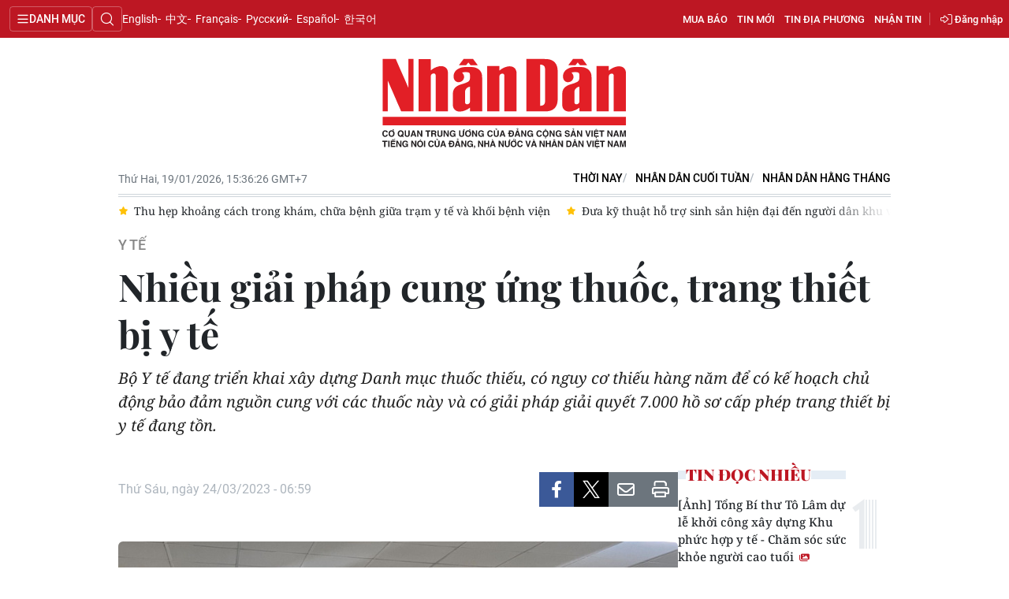

--- FILE ---
content_type: text/html;charset=utf-8
request_url: https://nhandan.vn/nhieu-giai-phap-cung-ung-thuoc-trang-thiet-bi-y-te-post744468.html
body_size: 23618
content:
<!DOCTYPE html> <html lang="vi" class="nhandan"> <head> <title>Nhiều giải pháp cung ứng thuốc, trang thiết bị y tế | Báo Nhân Dân điện tử</title> <meta name="description" content="Bộ Y tế đang triển khai xây dựng Danh mục thuốc thiếu, có nguy cơ thiếu hàng năm để có kế hoạch chủ động bảo đảm nguồn cung với các thuốc này và có giải pháp giải quyết 7.000 hồ sơ cấp phép trang thiết bị y tế đang tồn."/> <meta name="keywords" content="thiếu thuốc,thuốc hiếm,người bệnh,Bộ Y tế,trang thiết bị y tế"/> <meta name="news_keywords" content="thiếu thuốc,thuốc hiếm,người bệnh,Bộ Y tế,trang thiết bị y tế"/> <meta http-equiv="Content-Type" content="text/html; charset=utf-8" /> <meta http-equiv="X-UA-Compatible" content="IE=edge"/> <meta http-equiv="refresh" content="1800" /> <meta name="revisit-after" content="1 days" /> <meta name="viewport" content="width=device-width, initial-scale=1"> <meta http-equiv="content-language" content="vi" /> <meta name="format-detection" content="telephone=no"/> <meta name="format-detection" content="address=no"/> <meta name="apple-mobile-web-app-capable" content="yes"> <meta name="apple-mobile-web-app-status-bar-style" content="black"> <meta name="apple-mobile-web-app-title" content="Báo Nhân Dân điện tử"/> <meta name="referrer" content="no-referrer-when-downgrade"/> <link rel="shortcut icon" href="https://cdn.nhandan.vn/assets/web/styles/img/favicon.ico" type="image/x-icon" /> <link rel="dns-prefetch" href="https://cdn.nhandan.vn"/> <link rel="dns-prefetch" href="//www.google-analytics.com" /> <link rel="dns-prefetch" href="//www.googletagmanager.com" /> <link rel="dns-prefetch" href="//stc.za.zaloapp.com" /> <link rel="dns-prefetch" href="//fonts.googleapis.com" /> <link rel="dns-prefetch" href="//pagead2.googlesyndication.com"/> <link rel="dns-prefetch" href="//tpc.googlesyndication.com"/> <link rel="dns-prefetch" href="//securepubads.g.doubleclick.net"/> <link rel="dns-prefetch" href="//accounts.google.com"/> <link rel="dns-prefetch" href="//adservice.google.com"/> <link rel="dns-prefetch" href="//adservice.google.com.vn"/> <link rel="dns-prefetch" href="//www.googletagservices.com"/> <link rel="dns-prefetch" href="//partner.googleadservices.com"/> <link rel="dns-prefetch" href="//tpc.googlesyndication.com"/> <link rel="dns-prefetch" href="//za.zdn.vn"/> <link rel="dns-prefetch" href="//sp.zalo.me"/> <link rel="dns-prefetch" href="//connect.facebook.net"/> <link rel="dns-prefetch" href="//www.facebook.com"/> <link rel="dns-prefetch" href="//graph.facebook.com"/> <link rel="dns-prefetch" href="//static.xx.fbcdn.net"/> <link rel="dns-prefetch" href="//staticxx.facebook.com"/> <link rel="preconnect" href="//www.googletagmanager.com" /> <link rel="preconnect" href="//www.google-analytics.com" /> <script> var cmsConfig = { domainDesktop: 'https://nhandan.vn', domainMobile: 'https://nhandan.vn', domainApi: 'https://api.nhandan.vn', domainStatic: 'https://cdn.nhandan.vn', domainLog: 'https://log.nhandan.vn', googleAnalytics: 'G-2KXX3JWTKT', siteId: 0, pageType: 1, objectId: 744468, adsZone: 1309, allowAds: true, adsLazy: true, appendRecommendations: true, antiAdblock: true, }; if (window.location.protocol !== 'https:' && window.location.hostname.indexOf('nhandan.vn') !== -1) { window.location = 'https://' + window.location.hostname + window.location.pathname + window.location.hash; } var USER_AGENT=window.navigator&&window.navigator.userAgent||"",IS_MOBILE=/Android|webOS|iPhone|iPod|BlackBerry|Windows Phone|IEMobile|Mobile Safari|Opera Mini/i.test(USER_AGENT);function setCookie(e,o,i){var n=new Date,i=(n.setTime(n.getTime()+24*i*60*60*1e3),"expires="+n.toUTCString());document.cookie=e+"="+o+"; "+i+";path=/;"}function getCookie(e){var o=document.cookie.indexOf(e+"="),i=o+e.length+1;return!o&&e!==document.cookie.substring(0,e.length)||-1===o?null:(-1===(e=document.cookie.indexOf(";",i))&&(e=document.cookie.length),unescape(document.cookie.substring(i,e)))}; </script> <script> if(USER_AGENT && USER_AGENT.indexOf("facebot") <= 0 && USER_AGENT.indexOf("facebookexternalhit") <= 0) { var query = ''; var hash = ''; if (window.location.search) query = window.location.search; if (window.location.hash) hash = window.location.hash; var canonicalUrl = 'https://nhandan.vn/nhieu-giai-phap-cung-ung-thuoc-trang-thiet-bi-y-te-post744468.html' + query + hash; var curUrl = decodeURIComponent(window.location.href); if(!location.port && curUrl != canonicalUrl){ window.location.replace(canonicalUrl); } } </script> <meta name="author" content="Báo Nhân Dân điện tử" /> <meta name="copyright" content="Copyright © 2026 by Báo Nhân Dân điện tử" /> <meta name="RATING" content="GENERAL" /> <meta name="GENERATOR" content="Báo Nhân Dân điện tử" /> <meta content="Báo Nhân Dân điện tử" itemprop="sourceOrganization" name="source"/> <meta content="news" itemprop="genre" name="medium"/> <meta name="robots" content="noarchive, max-image-preview:large, index, follow" /> <meta name="GOOGLEBOT" content="noarchive, max-image-preview:large, index, follow" /> <link rel="canonical" href="https://nhandan.vn/nhieu-giai-phap-cung-ung-thuoc-trang-thiet-bi-y-te-post744468.html" /> <meta property="og:site_name" content="Báo Nhân Dân điện tử"/> <meta property="og:rich_attachment" content="true"/> <meta property="og:type" content="article"/> <meta property="og:url" content="https://nhandan.vn/nhieu-giai-phap-cung-ung-thuoc-trang-thiet-bi-y-te-post744468.html"/> <meta property="og:image" content="https://cdn.nhandan.vn/images/[base64]/z3644988958613-ce520d3137ebe62a41c70d59fd9aeed8-6618.jpg.webp"/> <meta property="og:image:width" content="1200"/> <meta property="og:image:height" content="630"/> <meta property="og:title" content="Nhiều giải pháp cung ứng thuốc, trang thiết bị y tế "/> <meta property="og:description" content="Bộ Y tế đang triển khai xây dựng Danh mục thuốc thiếu, có nguy cơ thiếu hàng năm để có kế hoạch chủ động bảo đảm nguồn cung với các thuốc này và có giải pháp giải quyết 7.000 hồ sơ cấp phép trang thiết bị y tế đang tồn."/> <meta name="twitter:card" value="summary"/> <meta name="twitter:url" content="https://nhandan.vn/nhieu-giai-phap-cung-ung-thuoc-trang-thiet-bi-y-te-post744468.html"/> <meta name="twitter:title" content="Nhiều giải pháp cung ứng thuốc, trang thiết bị y tế "/> <meta name="twitter:description" content="Bộ Y tế đang triển khai xây dựng Danh mục thuốc thiếu, có nguy cơ thiếu hàng năm để có kế hoạch chủ động bảo đảm nguồn cung với các thuốc này và có giải pháp giải quyết 7.000 hồ sơ cấp phép trang thiết bị y tế đang tồn."/> <meta name="twitter:image" content="https://cdn.nhandan.vn/images/[base64]/z3644988958613-ce520d3137ebe62a41c70d59fd9aeed8-6618.jpg.webp"/> <meta name="twitter:site" content="@Báo Nhân Dân điện tử"/> <meta name="twitter:creator" content="@Báo Nhân Dân điện tử"/> <meta property="article:publisher" content="https://www.facebook.com/nhandandientutiengviet" /> <meta property="article:tag" content="thiếu thuốc,thuốc hiếm,người bệnh,Bộ Y tế,trang thiết bị y tế"/> <meta property="article:section" content="Y tế" /> <meta property="article:published_time" content="2023-03-24T13:59:02+0700"/> <meta property="article:modified_time" content="2023-03-24T15:47:21+0700"/> <script type="application/ld+json"> { "@context": "http://schema.org", "@type": "Organization", "name": "Báo Nhân Dân điện tử", "url": "https://nhandan.vn", "logo": "https://cdn.nhandan.vn/assets/web/styles/img/logo.png", "foundingDate": "1951", "founders": [ { "@type": "Person", "name": "Cơ quan Trung ương của Đảng Cộng sản Việt Nam, Tiếng nói của Đảng, Nhà nước và nhân dân Việt Nam" } ], "address": [ { "@type": "PostalAddress", "streetAddress": "71 Hàng Trống, Hà Nội", "addressLocality": "Hà Nội City", "addressRegion": "Northeast", "postalCode": "100000", "addressCountry": "VNM" } ], "contactPoint": [ { "@type": "ContactPoint", "telephone": "+84-243-825-4231", "contactType": "customer service" }, { "@type": "ContactPoint", "telephone": "+84-243-825-4232", "contactType": "customer service" } ], "sameAs": ["https://www.facebook.com/nhandandientutiengviet", "https://www.youtube.com/@radionhandan", "https://www.youtube.com/@baonhandanmedia"] } </script> <script type="application/ld+json"> { "@context" : "https://schema.org", "@type" : "WebSite", "name": "Báo Nhân Dân điện tử", "url": "https://nhandan.vn", "alternateName" : "Báo Nhân Dân, Cơ quan của Cơ quan Trung ương của Đảng Cộng sản Việt Nam, Tiếng nói của Đảng, Nhà nước và nhân dân Việt Nam", "potentialAction": { "@type": "SearchAction", "target": { "@type": "EntryPoint", "urlTemplate": "https://nhandan.vn/search/?q={search_term_string}" }, "query-input": "required name=search_term_string" } } </script> <script type="application/ld+json"> { "@context":"http://schema.org", "@type":"BreadcrumbList", "itemListElement":[ { "@type":"ListItem", "position":1, "item":{ "@id":"https://nhandan.vn/y-te/", "name":"Y tế" } } ] } </script> <script type="application/ld+json"> { "@context": "http://schema.org", "@type": "NewsArticle", "mainEntityOfPage":{ "@type":"WebPage", "@id":"https://nhandan.vn/nhieu-giai-phap-cung-ung-thuoc-trang-thiet-bi-y-te-post744468.html" }, "headline": "Nhiều giải pháp cung ứng thuốc, trang thiết bị y tế", "description": "Bộ Y tế đang triển khai xây dựng Danh mục thuốc thiếu, có nguy cơ thiếu hàng năm để có kế hoạch chủ động bảo đảm nguồn cung với các thuốc này và có giải pháp giải quyết 7.000 hồ sơ cấp phép trang thiết bị y tế đang tồn.", "image": { "@type": "ImageObject", "url": "https://cdn.nhandan.vn/images/[base64]/z3644988958613-ce520d3137ebe62a41c70d59fd9aeed8-6618.jpg.webp", "width" : 1200, "height" : 675 }, "datePublished": "2023-03-24T13:59:02+0700", "dateModified": "2023-03-24T15:47:21+0700", "author": { "@type": "Person", "name": "TRẦN LAM" }, "publisher": { "@type": "Organization", "name": "Báo Nhân Dân điện tử", "logo": { "@type": "ImageObject", "url": "https://cdn.nhandan.vn/assets/web/styles/img/logo.png" } } } </script> <link rel="preload" href="https://cdn.nhandan.vn/assets/web/styles/css/main.min-1.0.60.css" as="style"> <link rel="preload" href="https://cdn.nhandan.vn/assets/web/js/main.min-1.0.54.js" as="script"> <link rel="preload" href="https://cdn.nhandan.vn/assets/web/js/detail.min-1.0.24.js" as="script"> <link id="cms-style" rel="stylesheet" href="https://cdn.nhandan.vn/assets/web/styles/css/main.min-1.0.60.css"> <style>.live-zone .content>figure.video > .fluid_video_wrapper { max-width: 100%!important; width: auto!important;
}
.abf-homepage .one .story__heading{justify-content: center;}
.knowledge-focus{width:600px}
.rennab .sda_item { max-width: 100%;
}</style> <script type="text/javascript"> var _metaOgUrl = 'https://nhandan.vn/nhieu-giai-phap-cung-ung-thuoc-trang-thiet-bi-y-te-post744468.html'; var page_title = document.title; var tracked_url = window.location.pathname + window.location.search + window.location.hash; var cate_path = 'y-te'; if (cate_path.length > 0) { tracked_url = "/" + cate_path + tracked_url; } </script> <script async="" src="https://www.googletagmanager.com/gtag/js?id=G-2KXX3JWTKT"></script> <script> window.dataLayer = window.dataLayer || []; function gtag(){dataLayer.push(arguments);} gtag('js', new Date()); gtag('config', 'G-2KXX3JWTKT', {page_path: tracked_url}); </script> <script>window.dataLayer = window.dataLayer || [];dataLayer.push({'pageCategory': '/y-te'});</script> <script> window.dataLayer = window.dataLayer || []; dataLayer.push({ 'event': 'Pageview', 'articleId': '744468', 'articleTitle': 'Nhiều giải pháp cung ứng thuốc, trang thiết bị y tế ', 'articleCategory': 'Y tế', 'articleAlowAds': true, 'articleAuthor': 'TRẦN LAM', 'articleType': 'detail\-normal', 'articleTags': 'thiếu thuốc,thuốc hiếm,người bệnh,Bộ Y tế,trang thiết bị y tế', 'articlePublishDate': '2023-03-24T13:59:02+0700', 'articleThumbnail': 'https://cdn.nhandan.vn/images/[base64]/z3644988958613-ce520d3137ebe62a41c70d59fd9aeed8-6618.jpg.webp', 'articleShortUrl': 'https://nhandan.vn/nhieu-giai-phap-cung-ung-thuoc-trang-thiet-bi-y-te-post744468.html', 'articleFullUrl': 'https://nhandan.vn/nhieu-giai-phap-cung-ung-thuoc-trang-thiet-bi-y-te-post744468.html', }); </script> <script> window.dataLayer = window.dataLayer || []; dataLayer.push({'articleAuthor': 'TRẦN LAM', 'articleAuthorID': '0'}); </script> <script type='text/javascript'> gtag('event', 'article_page',{ 'articleId': '744468', 'articleTitle': 'Nhiều giải pháp cung ứng thuốc, trang thiết bị y tế ', 'articleCategory': 'Y tế', 'articleAlowAds': true, 'articleAuthor': 'TRẦN LAM', 'articleType': 'detail\-normal', 'articleTags': 'thiếu thuốc,thuốc hiếm,người bệnh,Bộ Y tế,trang thiết bị y tế', 'articlePublishDate': '2023-03-24T13:59:02+0700', 'articleThumbnail': 'https://cdn.nhandan.vn/images/[base64]/z3644988958613-ce520d3137ebe62a41c70d59fd9aeed8-6618.jpg.webp', 'articleShortUrl': 'https://nhandan.vn/nhieu-giai-phap-cung-ung-thuoc-trang-thiet-bi-y-te-post744468.html', 'articleFullUrl': 'https://nhandan.vn/nhieu-giai-phap-cung-ung-thuoc-trang-thiet-bi-y-te-post744468.html', }); </script> <script type="text/javascript"> (function() { var _sf_async_config = window._sf_async_config = (window._sf_async_config || {}); _sf_async_config.uid = 66981; _sf_async_config.domain = 'nhandan.vn'; _sf_async_config.flickerControl = false; _sf_async_config.useCanonical = true; _sf_async_config.useCanonicalDomain = true; _sf_async_config.sections = 'Y tế'; _sf_async_config.authors = 'TRẦN LAM'; function loadChartbeat() { var e = document.createElement('script'); var n = document.getElementsByTagName('script')[0]; e.type = 'text/javascript'; e.async = true; e.src = '//static.chartbeat.com/js/chartbeat.js';; n.parentNode.insertBefore(e, n); } loadChartbeat(); })(); </script> <script async src="//static.chartbeat.com/js/chartbeat_mab.js"></script> <script>window.setTimeout(function() {$('.site-footer .scroll a[href*="dangcongsan.vn"]').html("Cổng thông tin điện tử <br />Đảng Cộng sản Việt Nam");}, 3000);</script> </head> <body class="detail-normal"> <div id="sdaWeb_SdaMasthead" class="rennab rennab-top" data-platform="1" data-position="Web_SdaMasthead" style="display:none"> </div> <header class="site-header"> <div class="topnav"> <p class="menu">Danh mục</p> <i class="ic-search"></i> <div class="search-form"> <input type="text" class="search txtsearch" placeholder="Tìm kiếm"> <i class="ic-search btn_search"></i> </div> <a class="logo" href="/" title="Báo Nhân Dân điện tử">Báo Nhân Dân điện tử</a> <div class="language"> <a class="en" href="https://en.nhandan.vn" title="English" target="_blank">English</a> <a class="cn" href="https://cn.nhandan.vn" title="中文" target="_blank">中文</a> <a class="fr" href="https://fr.nhandan.vn" title="Français" target="_blank">Français</a> <a class="ru" href="https://ru.nhandan.vn" title="Русский" target="_blank">Русский</a> <a class="es" href="https://es.nhandan.vn" title="Español" target="_blank">Español</a> <a class="kr" href="https://kr.nhandan.vn" title="한국어" target="_blank">한국어</a> </div> <div class="wrapper-link"> <div class="newspaper-order"> <h3 class="box-heading"> <i class="ic-news"></i> <span class="title">ĐẶT MUA CÁC ẤN PHẨM BÁO NHÂN DÂN</span> </h3> <div class="box-content"> <p>Chúng tôi xin thông báo để các cơ quan, đoàn thể, đơn vị, trường học và bạn đọc đặt mua các ấn phẩm Báo Nhân Dân theo thông tin sau:</p> <p class="phone"> Đường dây nóng: <a href="tel:+842439382413"> <i class="ic-phone"></i>(84) 24 393 82413 </a> </p> <p class="italic">Xin trân trọng cảm ơn!</p> </div> </div> <a href="/mua-bao.html" class="shopping-epaper" title="Mua báo">Mua báo</a> <a href="/tin-moi.html" class="news" title="Tin mới">Tin mới</a> <a href="/dia-phuong.html" class="local-news" title="Tin địa phương">Tin địa phương</a> <a href="#" class="receive-news" title="Nhận tin">Nhận tin</a> <div class="user" id="userprofile"></div> </div> </div> <div class="navigation"> <div class="wrapper"> <ul class="menu"> <li> <a class="" href="https://nhandan.vn/chinhtri/" title="Chính trị">Chính trị</a> <i class="ic-right"></i> <ul class="sub-menu"> <li> <a href="https://nhandan.vn/xa-luan/" title="Xã luận">Xã luận</a> </li> <li> <a href="https://nhandan.vn/binh-luan-phe-phan/" title="Bình luận - Phê phán">Bình luận - Phê phán</a> </li> <li> <a href="https://nhandan.vn/xay-dung-dang/" title="Xây dựng Đảng">Xây dựng Đảng</a> </li> </ul> </li> <li> <a class="" href="https://nhandan.vn/kinhte/" title="Kinh tế">Kinh tế</a> <i class="ic-right"></i> <ul class="sub-menu"> <li> <a href="https://nhandan.vn/chungkhoan/" title="Tài chính – Chứng khoán">Tài chính – Chứng khoán</a> </li> <li> <a href="https://nhandan.vn/thong-tin-hang-hoa/" title="Thông tin hàng hóa">Thông tin hàng hóa</a> </li> </ul> </li> <li> <a class="" href="https://nhandan.vn/vanhoa/" title="Văn hóa">Văn hóa</a> </li> <li> <a class="" href="https://nhandan.vn/xahoi/" title="Xã hội">Xã hội</a> <i class="ic-right"></i> <ul class="sub-menu"> <li> <a href="https://nhandan.vn/bhxh-va-cuoc-song/" title="BHXH và cuộc sống">BHXH và cuộc sống</a> </li> <li> <a href="https://nhandan.vn/nguoi-tot-viec-tot/" title="Người tốt việc tốt">Người tốt việc tốt</a> </li> </ul> </li> <li> <a class="" href="https://nhandan.vn/phapluat/" title="Pháp luật">Pháp luật</a> </li> <li> <a class="" href="https://nhandan.vn/du-lich/" title="Du lịch">Du lịch</a> </li> <li> <a class="" href="https://nhandan.vn/thegioi/" title="Thế giới">Thế giới</a> <i class="ic-right"></i> <ul class="sub-menu"> <li> <a href="https://nhandan.vn/binh-luan-quoc-te/" title="Bình luận quốc tế">Bình luận quốc tế</a> </li> <li> <a href="https://nhandan.vn/asean/" title="ASEAN">ASEAN</a> </li> <li> <a href="https://nhandan.vn/chau-phi/" title="Châu Phi">Châu Phi</a> </li> <li> <a href="https://nhandan.vn/chau-my/" title="Châu Mỹ">Châu Mỹ</a> </li> <li> <a href="https://nhandan.vn/chau-au/" title="Châu Âu">Châu Âu</a> </li> <li> <a href="https://nhandan.vn/trung-dong/" title="Trung Đông">Trung Đông</a> </li> <li> <a href="https://nhandan.vn/chau-a-tbd/" title="Châu Á-TBD">Châu Á-TBD</a> </li> </ul> </li> <li> <a class="" href="https://nhandan.vn/thethao/" title="Thể thao">Thể thao</a> </li> <li> <a class="" href="https://nhandan.vn/giaoduc/" title="Giáo dục">Giáo dục</a> </li> <li> <a class="active" href="https://nhandan.vn/y-te/" title="Y tế">Y tế</a> <i class="ic-right"></i> <ul class="sub-menu"> <li> <a href="https://nhandan.vn/goc-tu-van/" title="Góc tư vấn">Góc tư vấn</a> </li> </ul> </li> <li> <a class="" href="https://nhandan.vn/khoahoc-congnghe/" title="Khoa học - Công nghệ">Khoa học - Công nghệ</a> <i class="ic-right"></i> <ul class="sub-menu"> <li> <a href="https://nhandan.vn/phong-chong-toi-pham-cong-nghe-cao-2025/" title="Phòng, chống tội phạm công nghệ cao">Phòng, chống tội phạm công nghệ cao</a> </li> </ul> </li> <li> <a class="" href="https://nhandan.vn/moi-truong/" title="Môi trường">Môi trường</a> </li> <li> <a class="" href="https://nhandan.vn/bandoc/" title="Bạn đọc">Bạn đọc</a> <i class="ic-right"></i> <ul class="sub-menu"> <li> <a href="https://nhandan.vn/duong-day-nong/" title="Đường dây nóng">Đường dây nóng</a> </li> <li> <a href="https://nhandan.vn/dieu-tra-qua-thu-ban-doc/" title="Điều tra qua thư bạn đọc">Điều tra qua thư bạn đọc</a> </li> </ul> </li> <li> <a class="" href="https://nhandan.vn/factcheck/" title="Kiểm chứng thông tin">Kiểm chứng thông tin</a> </li> <li> <a class="" href="https://nhandan.vn/tri-thuc-chuyen-sau.html" title="Tri thức chuyên sâu" target="_blank">Tri thức chuyên sâu</a> </li> <li> <a class="" href="https://nhandan.vn/54-dan-toc/" title="54 dân tộc Việt Nam">54 dân tộc Việt Nam</a> </li> <li> <a class="" href="https://nhandan.vn/ocop/" title="Chương trình OCOP - Mỗi xã một sản phẩm">Chương trình OCOP - Mỗi xã một sản phẩm</a> </li> <li class="decor"> <a href="https://radio.nhandan.vn/" title="Radio" target="_blank">Radio</a> </li> <li> <a href="javascript:void(0);" title="Media center">Media center</a> <ul class="sub-menu show"> <li> <a class="" href="https://nhandan.vn/e-magazine/" title="E-Magazine">E-Magazine</a> </li> <li> <a class="" href="https://nhandan.vn/multimedia/" title="Video">Video</a> <i class="ic-right"></i> <ul class="sub-menu"> <li> <a href="https://nhandan.vn/video-chinh-tri/" title="Media Chính trị">Media Chính trị</a> </li> <li> <a href="https://nhandan.vn/video-kinh-te/" title="Media Kinh tế">Media Kinh tế</a> </li> <li> <a href="https://nhandan.vn/video-van-hoa/" title="Media Văn hóa">Media Văn hóa</a> </li> <li> <a href="https://nhandan.vn/video-xa-hoi/" title="Media Xã hội">Media Xã hội</a> </li> <li> <a href="https://nhandan.vn/video-phap-luat/" title="Media Pháp luật">Media Pháp luật</a> </li> <li> <a href="https://nhandan.vn/video-du-lich/" title="Media Du lịch">Media Du lịch</a> </li> <li> <a href="https://nhandan.vn/video-the-gioi/" title="Media Thế giới">Media Thế giới</a> </li> <li> <a href="https://nhandan.vn/video-the-thao/" title="Media Thể thao">Media Thể thao</a> </li> <li> <a href="https://nhandan.vn/video-giao-duc/" title="Media Giáo dục">Media Giáo dục</a> </li> <li> <a href="https://nhandan.vn/video-y-te/" title="Media Y tế">Media Y tế</a> </li> <li> <a href="https://nhandan.vn/video-khcn/" title="Media Khoa học - Công nghệ">Media Khoa học - Công nghệ</a> </li> <li> <a href="https://nhandan.vn/video-moi-truong/" title="Media Môi trường">Media Môi trường</a> </li> </ul> </li> <li> <a class="" href="https://nhandan.vn/photo/" title="Ảnh">Ảnh</a> </li> <li> <a class="" href="https://nhandan.vn/giaoduc-infographic/" title="Infographic">Infographic</a> </li> </ul> </li> <li class="decor"><a href="/tin-moi.html" title="Tin mới">Tin mới</a></li> <li> <a href="/dia-phuong.html" title="Tin địa phương">Tin địa phương</a> <ul class="sub-menu show"> <li><a class="" href="https://nhandan.vn/trung-du-va-mien-nui-bac-bo/" title="Trung du và miền núi Bắc Bộ">Trung du và miền núi Bắc Bộ</a></li> <li><a class="" href="https://nhandan.vn/dong-bang-song-hong/" title="Đồng bằng sông Hồng">Đồng bằng sông Hồng</a></li> <li><a class="" href="https://nhandan.vn/trang-bac-trung-bo-va-duyen-hai-trung-bo/" title="Bắc Trung Bộ và duyên hải Trung Bộ">Bắc Trung Bộ và duyên hải Trung Bộ</a></li> <li><a class="" href="https://nhandan.vn/trang-tay-nguyen/" title="Tây Nguyên">Tây Nguyên</a></li> <li><a class="" href="https://nhandan.vn/trang-dong-nam-bo/" title="Đông Nam Bộ">Đông Nam Bộ</a></li> <li><a class="" href="https://nhandan.vn/trang-dong-bang-song-cuu-long/" title="Đồng bằng sông Cửu Long">Đồng bằng sông Cửu Long</a></li> <li><a class="" href="https://nhandan.vn/hanoi/" title="Chuyên trang Hà Nội">Chuyên trang Hà Nội</a></li> <li><a class="" href="https://nhandan.vn/tphcm/" title="Chuyên trang TP. Hồ Chí Minh">Chuyên trang TP. Hồ Chí Minh</a></li> </ul> </li> <li><a href="/chu-de.html" title="Chuyên đề">Chuyên đề</a></li> <li class="decor"><a href="/gioi-thieu.html" title="Về báo Nhân Dân">Về báo Nhân Dân</a></li> <li><a href="/baothoinay/" title="Thời nay">Thời nay</a></li> <li><a href="/cuoituan/" title="NHÂN DÂN CUỐI TUẦN">NHÂN DÂN CUỐI TUẦN</a></li> <li><a href="/hangthang/" title="Nhân Dân hằng tháng">Nhân Dân hằng tháng</a></li> <li><a href="/mua-bao.html" title="Mua báo">Mua báo</a></li> <li><a href="/doc-bao/" title="Đọc báo in">Đọc báo in</a></li> </ul> </div> </div> <a class="nhandan-logo" href="/" title="Báo Nhân Dân điện tử">Báo Nhân Dân điện tử</a> <div class="container feature"> <time class="time" id="today"></time> <div class="list"> <a href="/baothoinay/" title="Thời nay" target="_blank">Thời nay</a> <a href="/cuoituan/" title="NHÂN DÂN CUỐI TUẦN" target="_blank">NHÂN DÂN CUỐI TUẦN</a> <a href="/hangthang/" title="Nhân Dân hằng tháng" target="_blank">Nhân Dân hằng tháng</a> </div> <div id="sdaWeb_SdaBeforeBreakingNews" class="rennab " data-platform="1" data-position="Web_SdaBeforeBreakingNews" style="display:none"> </div> <div class="news swiper"> <div class="swiper-wrapper"> <a href="https://nhandan.vn/bac-si-nhan-vien-y-te-benh-vien-vung-tau-hien-mau-cuu-san-phu-bang-huyet-post937884.html" class="swiper-slide text cms-link" title="Bác sĩ, nhân viên y tế Bệnh viện Vũng Tàu hiến máu cứu sản phụ băng huyết">Bác sĩ, nhân viên y tế Bệnh viện Vũng Tàu hiến máu cứu sản phụ băng huyết</a> <a href="https://nhandan.vn/benh-vien-da-nang-cuu-song-benh-nhan-nguoi-nuoc-ngoai-bang-ecmo-post937879.html" class="swiper-slide text cms-link" title="Bệnh viện Đà Nẵng cứu sống bệnh nhân người nước ngoài bằng ECMO">Bệnh viện Đà Nẵng cứu sống bệnh nhân người nước ngoài bằng ECMO</a> <a href="https://nhandan.vn/thu-hep-khoang-cach-trong-kham-chua-benh-giua-tram-y-te-va-khoi-benh-vien-post937861.html" class="swiper-slide text cms-link" title="Thu hẹp khoảng cách trong khám, chữa bệnh giữa trạm y tế và khối bệnh viện">Thu hẹp khoảng cách trong khám, chữa bệnh giữa trạm y tế và khối bệnh viện</a> <a href="https://nhandan.vn/dua-ky-thuat-ho-tro-sinh-san-hien-dai-den-nguoi-dan-khu-vuc-trung-du-va-mien-nui-phia-bac-post937834.html" class="swiper-slide text cms-link" title="Đưa kỹ thuật hỗ trợ sinh sản hiện đại đến người dân khu vực trung du và miền núi phía bắc">Đưa kỹ thuật hỗ trợ sinh sản hiện đại đến người dân khu vực trung du và miền núi phía bắc</a> <a href="https://nhandan.vn/quang-ngai-xu-phat-hon-213-trieu-dong-co-so-banh-mi-gay-ngo-doc-nhieu-nguoi-post937786.html" class="swiper-slide text cms-link" title="Quảng Ngãi: Xử phạt hơn 213 triệu đồng cơ sở bánh mì gây ngộ độc nhiều người">Quảng Ngãi: Xử phạt hơn 213 triệu đồng cơ sở bánh mì gây ngộ độc nhiều người</a> </div> </div> </div> </header> <div class="site-body"> <div id="sdaWeb_SdaBackground" class="rennab " data-platform="1" data-position="Web_SdaBackground" style="display:none"> </div> <div class="container"> <div id="sdaWeb_SdaTop" class="rennab " data-platform="1" data-position="Web_SdaTop" style="display:none"> </div> <div class="article"> <div class="breadcrumb breadcrumb-detail"> <h2 class="main"> <a href="https://nhandan.vn/y-te/" title="Y tế" class="active">Y tế</a> </h2> </div> <div class="article__header"> <h1 class="article__title cms-title "> Nhiều giải pháp cung ứng thuốc, trang thiết bị y tế </h1> <div class="article__sapo cms-desc"> Bộ Y tế đang triển khai xây dựng Danh mục thuốc thiếu, có nguy cơ thiếu hàng năm để có kế hoạch chủ động bảo đảm nguồn cung với các thuốc này và có giải pháp giải quyết 7.000 hồ sơ cấp phép trang thiết bị y tế đang tồn. </div> <div id="sdaWeb_SdaArticleAfterSapo" class="rennab " data-platform="1" data-position="Web_SdaArticleAfterSapo" style="display:none"> </div> </div> <div class="col"> <div class="main-col content-col"> <div class="article__meta"> <time class="time" datetime="2023-03-24T13:59:02+0700" data-time="1679641142" data-friendly="false" data-format="full">Thứ Sáu, ngày 24/03/2023 - 13:59</time> <meta class="cms-date" itemprop="datePublished" content="2023-03-24T13:59:02+0700"> <div class="features article__social"> <a href="javascript:void(0);" class="item fb" data-href="https://nhandan.vn/nhieu-giai-phap-cung-ung-thuoc-trang-thiet-bi-y-te-post744468.html" data-rel="facebook" title="Facebook"><i class="ic-facebook"></i></a> <a href="javascript:void(0);" class="item twitter" data-href="https://nhandan.vn/nhieu-giai-phap-cung-ung-thuoc-trang-thiet-bi-y-te-post744468.html" data-rel="twitter" title="Twitter"><i class="ic-twitter"></i></a> <a href="javascript:void(0);" class="bookmark sendbookmark hidden" onclick="ME.sendBookmark(this, 744468);" data-id="744468" title="Lưu tin"><i class="ic-bookmark"></i></a> <a href="javascript:void(0);" class="mail sendmail" data-href="https://nhandan.vn/nhieu-giai-phap-cung-ung-thuoc-trang-thiet-bi-y-te-post744468.html" title="Gửi mail"><i class="ic-email"></i></a> <a href="javascript:void(0);" class="print sendprint" title="Print" data-href="/print.html?id=744468"> <i class="ic-print"></i></a> </div> </div> <figure class="article__avatar "> <img class="cms-photo" src="https://cdn.nhandan.vn/images/[base64]/z3644988958613-ce520d3137ebe62a41c70d59fd9aeed8-6618.jpg" alt="(Ảnh minh họa)" cms-photo-caption="(Ảnh minh họa)"/> <figcaption>(Ảnh minh họa)</figcaption> </figure> <div id="sdaWeb_SdaArticleAfterAvatar" class="rennab " data-platform="1" data-position="Web_SdaArticleAfterAvatar" style="display:none"> </div> <div class="article__body zce-content-body cms-body" itemprop="articleBody"> <p><strong>Không để thiếu thuốc cho nhu cầu khám, chữa bệnh của cơ sở y tế</strong></p>
<p>Trước phản ánh của một số địa phương về khả năng cung ứng của một số đơn vị tham gia gói thầu tập trung quốc gia còn kém, dẫn đến không cung ứng đủ thuốc, Bộ Y tế cho biết có nhiều nguyên nhân gây ra tình trạng này.</p>
<p>Một là, đối với một số thuốc nhập khẩu từ châu Âu, do ảnh hưởng của đại dịch Covid-19 dẫn đến ảnh hưởng nguồn cung ứng nguyên liệu sản xuất, quá tải và đứt gãy chuỗi cung ứng nên kế hoạch sản xuất từ nhà sản xuất bị thay đổi.</p>
<p>Ảnh hưởng bởi lạm phát và biến động địa chính trị tại châu Âu cũng làm ảnh hưởng đến nguồn nguyên liệu và giá thành sản xuất cũng như kế hoạch sản xuất thuốc. Do đó, sau khi trúng thầu, nhà thầu phải tiến hành thương lượng lại với nhà cung cấp về giá và tiến độ cung cấp.</p>
<p>Hiện nay, một số thuốc chậm cung ứng do có số đăng ký hết hạn vào ngày 31/12/2022, mới được gia hạn theo Nghị quyết số 80/2023/QH15, bắt đầu được đặt hàng sản xuất từ tháng 2/2023 cần có thêm thời gian thực hiện các thủ tục nhập hàng và giao hàng.</p>
<p>Việc gia hạn nhiều lần đóng mở thầu, kéo dài quá trình lựa chọn nhà thầu nên nhà thầu không dự trữ nhiều hàng vì sản phẩm thuốc có hạn sử dụng. Một số cơ sở y tế quá chậm trễ trong việc thanh toán công nợ với nhà thầu nên nhà thầu dừng cung ứng thuốc cho cơ sở y tế đó.</p>
<p>Trước tình hình đó, Bộ Y tế đã đề nghị các nhà thầu trúng thầu thực hiện khẩn trương rà soát, làm việc với nhà cung cấp đẩy nhanh tiến độ cung ứng các mặt hàng trúng thầu và cam kết bảo đảm cung ứng mặt hàng trúng thầu.</p>
<p>Bộ cũng đã báo cáo Trung tâm Mua sắm tập trung thuốc quốc gia về số lượng tồn kho và tình hình sản xuất, cung ứng các mặt hàng trúng thầu. Đồng thời, đề xuất Trung tâm có trách nhiệm cung ứng thuốc thay thế cùng hoạt chất, nồng độ, hàm lượng nếu có yêu cầu, không để thiếu thuốc cho nhu cầu khám, chữa bệnh của cơ sở y tế.</p>
<p>Bộ Y tế đã yêu cầu các đơn vị liên quan cập nhật liên tục danh sách các nhà sản xuất, nhà thầu cung ứng thuốc đáp ứng yêu cầu về năng lực, kinh nghiệm và uy tín để phục vụ cho công tác lựa chọn nhà thầu.</p>
<div class="sda_middle"> <div id="sdaWeb_SdaArticleMiddle" class="rennab fyi" data-platform="1" data-position="Web_SdaArticleMiddle"> </div>
</div>
<p>Bộ Y tế đã giao Trung tâm Mua sắm tập trung thuốc quốc gia thường xuyên kiểm tra, giám sát vi phạm của nhà thầu và báo cáo vi phạm nhà thầu gửi cấp có thẩm quyền giải quyết.</p>
<p><strong>Bảo đảm cung ứng đủ thuốc hiếm cho người bệnh</strong></p>
<p>Để giúp các cơ sở khám, chữa bệnh có biện pháp chủ động trong việc bảo đảm đủ thuốc hiếm đáp ứng nhu cầu điều trị của cơ sở, trong nhiều năm qua Bộ Y tế đã xây dựng và ban hành Danh mục thuốc hiếm, thuốc không sẵn có. Danh mục các thuốc này thường xuyên được điều chỉnh và hiện đang được quy định tại Thông tư số 26/2019/TT-BYT ngày 30/8/2019 của Bộ Y tế (Danh mục hiện tại gồm 214 thuốc để phòng, chẩn đoán, điều trị bệnh hiếm gặp và 229 thuốc không sẵn có).</p>
<p>Bên cạnh đó, Bộ Y tế đã trình Chính phủ ban hành theo thẩm quyền một số cơ chế để bảo đảm nguồn cung đối với thuốc hiếm.</p>
<p>Cụ thể, về đăng ký thuốc, Bộ Y tế ưu tiên thẩm định theo quy trình thẩm định nhanh; xem xét, chấp nhận hồ sơ dữ liệu trong trường hợp dữ liệu chưa đáp ứng đủ thời gian theo quy định.</p>
<p>Bộ Y tế cho phép cấp phép nhập khẩu thuốc chưa có giấy đăng ký lưu hành đối với các thuốc thuộc danh mục thuốc hiếm nhưng chưa đáp ứng đủ nhu cầu điều trị của cơ sở khám, chữa bệnh; đồng thời cho phép chuyển nhượng các thuốc này giữa các cơ sở khám, chữa bệnh...</p>
<p>Theo Bộ Y tế, một số khó khăn trong việc bảo đảm cung ứng đối với một số thuốc hiếm là do việc mua sắm thuốc thuộc danh mục thuốc hiếm vẫn được thực hiện bởi các cơ sở khám, chữa bệnh theo quy định về mua sắm, đấu thầu thuốc.</p>
<p>Về cơ bản, nguồn cung tổng thể với các thuốc hiếm là không thiếu, chỉ thiếu ở một số cơ sở y tế do còn tồn tại các khó khăn trong công tác dự trù, xác định nhu cầu do phụ thuộc vào tình hình bệnh tật phát sinh của từng năm và trong công tác thực hiện mua sắm (thời gian thực hiện mua sắm kéo dài dẫn đến thiếu tính kịp thời trong mua sắm).</p>
<p>Ngoài ra, thực tế ghi nhận một số thuốc hiếm được cơ sở y tế mua về không sử dụng hết do không có đủ bệnh nhân, phải hủy bỏ khi thuốc hết hạn.</p>
<div class="sda_middle"> <div id="sdaWeb_SdaArticleMiddle1" class="rennab fyi" data-platform="1" data-position="Web_SdaArticleMiddle1"> </div>
</div>
<p>Để giải quyết những khó khăn này, Bộ Y tế đang triển khai xây dựng Danh mục thuốc thiếu, có nguy cơ thiếu hàng năm để có kế hoạch chủ động bảo đảm nguồn cung với các thuốc này.</p>
<p>Bộ Y tế đã chủ động báo cáo, đề xuất và đã được Chính phủ đồng ý tại Nghị quyết số 30/NQ-CP ngày 04/03/2023 là giao Bộ Y tế nghiên cứu, xây dựng cơ chế bảo đảm thuốc hiếm, thuốc hạn chế nguồn cung và trình cấp có thẩm quyền phê duyệt.</p>
<p>Hiện tại, Bộ Y tế đang triển khai thực hiện nội dung trên, trong đó dự kiến đề xuất có cơ chế đặc thù về tài chính như: Bố trí, phân bổ nguồn ngân sách nhà nước để các cơ sở khám, chữa bệnh chủ động dự trù các mặt hàng thuốc hiếm, thuốc hạn chế nguồn cung.</p>
<p>Có giải pháp, cơ chế để các cơ sở khám, chữa bệnh có thể mua sắm, dự trữ để 1 số thuốc chống độc, ngộ độc, chấp nhận hủy bỏ khi không có bệnh nhân dẫn đến thuốc hết hạn.</p>
<p>Đồng thời, có chính sách khuyến khích các doanh nghiệp dược trong nước triển khai sản xuất mặt hàng thuốc hiếm để chủ động nguồn cung trong nước.</p>
<p><strong>Giải quyết 7.000 hồ sơ cấp phép trang thiết bị y tế đang tồn</strong></p>
<p>Theo Bộ Y tế, hiện nay có khoảng 7.000 hồ sơ cấp phép trang thiết bị y tế đang tồn, nhiều hồ sơ đã nộp từ rất lâu chưa được xét.</p>
<p>Về nguyên nhân của việc tồn đọng hồ sơ, theo quy định của Nghị định số 98/2021/NĐ-CP Bộ Y tế đã tổ chức thẩm định hồ sơ và cấp số lưu hành. Tuy nhiên, do số lượng hồ sơ nhiều, trong thời gian qua đã xảy ra một số vụ việc dẫn đến có tâm lý e ngại trong việc đọc và thẩm định hồ sơ của các chuyên gia độc lập và nguồn nhân lực trực tiếp làm công tác quản lý, xử lý hồ sơ tại Bộ Y tế (Vụ Trang thiết bị và Công trình y tế) rất thiếu (hiện chỉ có 7 chuyên viên).</p>
<p>Bên cạnh đó, các đơn vị đề nghị cấp giấy chứng nhận đăng ký lưu hành được 5 lần sửa đổi, bổ sung hồ sơ kể từ ngày Bộ Y tế có yêu cầu sửa đổi, bổ sung;</p>
<div class="sda_middle"> <div id="sdaWeb_SdaArticleMiddle2" class="rennab fyi" data-platform="1" data-position="Web_SdaArticleMiddle2"> </div>
</div>
<p>Qua thống kê, có hơn 90% hồ sơ đề nghị cấp số lưu hành phải đề nghị sửa đổi bổ sung; sau mỗi lần bổ sung do thủ tục này được thực hiện trên Cổng thông tin điện tử theo dịch vụ công cấp độ 4 nên doanh nghiệp có thể thay đổi toàn bộ nội dung, tài liệu đăng ký lưu hành dẫn đến việc thẩm định phải đọc lại từ đầu và trên thực tế mỗi hồ sơ đều phải đọc nhiều lần làm tăng khối lượng công việc cho các chuyên gia và chuyên viên trong khi nhân lực số lượng chuyên gia và chuyên viên còn thiếu nhiều.</p>
<p>Trong thời gian qua, Bộ Y tế đã triển khai các giải pháp đẩy nhanh tiến độ thẩm định hồ sơ, trong đó: Đã sửa đổi, bổ sung quy trình tiếp nhận, thẩm định, cấp, hậu kiểm và thu hồi số lưu hành trang thiết bị y tế theo hướng chuyển từ tiền kiểm sang hậu kiểm để đẩy nhanh tiến độ cấp số lưu hành trang thiết bị y tế;</p>
<p>Bộ Y tế cũng đã tham mưu Chính phủ ban hành Nghị định số 07/2023/NĐ-CP ngày 3/3/3023 sửa đổi, bổ sung một số điều của Nghị định số 98/2021/NĐ-CP để tháo gỡ khó khăn cho các tổ chức, cá nhân xuất nhập khẩu, kinh doanh trang thiết bị y tế, cho phép gia hạn hiệu lực của các giấy phép đã cấp đến hết ngày 31/12/2024; Sửa đổi, bổ sung Thông tư số 19/2021/TT-BYT ngày 16/11/2021 của Bộ Y tế để hướng dẫn cụ thể trong việc chuẩn bị hồ sơ để đẩy nhanh tiến độ cấp số lưu hành.</p> <div class="article__author"> <p class="name">TRẦN LAM</p> </div> <div id="sdaWeb_SdaArticleAfterBody" class="rennab " data-platform="1" data-position="Web_SdaArticleAfterBody" style="display:none"> </div> </div> <div class="article-footer"> <div class="related-news"> <h3 class="box-heading"> <span class="title">Tin liên quan </span> </h3> <div class="box-content" data-source="related-news"> <article class="story"> <h2 class="story__heading" data-tracking="742228"> <a class=" cms-link" href="https://nhandantv.vn/tam-diem-nghi-quyet-30-thao-go-vuong-ma-thieu-thuoc-vat-tu-y-te-d222483.htm" title="Nghị quyết 30 tháo gỡ vướng mắc thiếu thuốc vật tư y tế" target="_blank"> Nghị quyết 30 tháo gỡ vướng mắc thiếu thuốc vật tư y tế <i class="ic-video"></i> </a> </h2> </article> <article class="story"> <h2 class="story__heading" data-tracking="741086"> <a class=" cms-link" href="https://nhandan.vn/giai-quyet-dut-diem-tinh-trang-thieu-thuoc-trang-thiet-bi-vat-tu-y-te-post741086.html" title="Giải quyết dứt điểm tình trạng thiếu thuốc, trang thiết bị, vật tư y tế"> Giải quyết dứt điểm tình trạng thiếu thuốc, trang thiết bị, vật tư y tế </a> </h2> </article> <article class="story"> <h2 class="story__heading" data-tracking="741243"> <a class=" cms-link" href="https://nhandantv.vn/nguoi-benh-thiet-thoi-vi-thieu-thuoc-vat-tu-y-te-d222051.htm" title="Người bệnh thiệt thòi vì thiếu thuốc, vật tư y tế" target="_blank"> Người bệnh thiệt thòi vì thiếu thuốc, vật tư y tế <i class="ic-video"></i> </a> </h2> </article> <article class="story"> <h2 class="story__heading" data-tracking="740620"> <a class=" cms-link" href="https://nhandan.vn/nam-2023-nganh-y-te-tap-trung-giai-quyet-tinh-trang-thieu-thuoc-vat-tu-y-te-post740620.html" title="Năm 2023: Ngành y tế tập trung giải quyết tình trạng thiếu thuốc, vật tư y tế"> Năm 2023: Ngành y tế tập trung giải quyết tình trạng thiếu thuốc, vật tư y tế </a> </h2> </article> <article class="story"> <h2 class="story__heading" data-tracking="737948"> <a class=" cms-link" href="https://nhandan.vn/tinh-trang-thieu-thuoc-tai-chau-au-co-the-tro-nen-nghiem-trong-hon-post737948.html" title="Tình trạng thiếu thuốc tại châu Âu có thể trở nên nghiêm trọng hơn"> Tình trạng thiếu thuốc tại châu Âu có thể trở nên nghiêm trọng hơn </a> </h2> </article> </div> </div> <div id="sdaWeb_SdaArticleAfterRelated" class="rennab " data-platform="1" data-position="Web_SdaArticleAfterRelated" style="display:none"> </div> <div class="article__tag"> <a class="link active" href="https://nhandan.vn/tu-khoa/Thieuthuoc-tag82312.html" title="thiếu thuốc">thiếu thuốc</a> <a class="link active" href="https://nhandan.vn/tu-khoa.html?q=thuốc hiếm" title="thuốc hiếm">thuốc hiếm</a> <a class="link " href="https://nhandan.vn/tu-khoa/nguoibenh-tag5173.html" title="người bệnh">người bệnh</a> <a class="link " href="https://nhandan.vn/tu-khoa/BoYTe-tag33837.html" title="Bộ Y tế">Bộ Y tế</a> <a class="link " href="https://nhandan.vn/tu-khoa/trangthietbiyte-tag5142.html" title="trang thiết bị y tế">trang thiết bị y tế</a> </div> <div id="sdaWeb_SdaArticleAfterTag" class="rennab " data-platform="1" data-position="Web_SdaArticleAfterTag" style="display:none"> </div> <div class="wrap-comment" id="comment744468" data-id="744468" data-type="20"></div> <div id="sdaWeb_SdaArticleAfterComment" class="rennab " data-platform="1" data-position="Web_SdaArticleAfterComment" style="display:none"> </div> </div> </div> <div class="sub-col sidebar-right"> <div id="sidebar-top-1"> <div class="trending fyi-position"> <h3 class="box-heading"> <span class="title">Tin đọc nhiều</span> </h3> <div class="box-content" data-source="mostread-news"> <article class="story"> <h2 class="story__heading" data-tracking="937512"> <a class=" cms-link" href="https://nhandan.vn/anh-tong-bi-thu-to-lam-du-le-khoi-cong-xay-dung-khu-phuc-hop-y-te-cham-soc-suc-khoe-nguoi-cao-tuoi-post937512.html" title="[Ảnh] Tổng Bí thư Tô Lâm dự lễ khởi công xây dựng Khu phức hợp y tế - Chăm sóc sức khỏe người cao tuổi"> [Ảnh] Tổng Bí thư Tô Lâm dự lễ khởi công xây dựng Khu phức hợp y tế - Chăm sóc sức khỏe người cao tuổi <i class="ic-photo"></i> </a> </h2> </article> <article class="story"> <h2 class="story__heading" data-tracking="937511"> <a class=" cms-link" href="https://nhandan.vn/tong-bi-thu-to-lam-du-le-khoi-cong-du-an-khu-phuc-hop-y-te-cham-soc-suc-khoe-nguoi-cao-tuoi-dai-hoc-y-ha-noi-post937511.html" title="Tổng Bí thư Tô Lâm dự lễ khởi công Dự án khu phức hợp y tế - Chăm sóc sức khỏe người cao tuổi Đại học Y Hà Nội"> Tổng Bí thư Tô Lâm dự lễ khởi công Dự án khu phức hợp y tế - Chăm sóc sức khỏe người cao tuổi Đại học Y Hà Nội </a> </h2> </article> <article class="story"> <h2 class="story__heading" data-tracking="937480"> <a class=" cms-link" href="https://nhandan.vn/u23-viet-nam-vao-ban-ket-u23-chau-a-sau-chien-thang-nghet-tho-post937480.html" title="U23 Việt Nam vào bán kết U23 châu Á sau chiến thắng nghẹt thở"> U23 Việt Nam vào bán kết U23 châu Á sau chiến thắng nghẹt thở </a> </h2> </article> <article class="story"> <h2 class="story__heading" data-tracking="937582"> <a class=" cms-link" href="https://nhandan.vn/video-bi-thu-thanh-uy-ha-noi-yeu-cau-cong-bo-cong-khai-bien-phap-xu-ly-phat-nguoi-post937582.html" title="[Video] Bí thư Thành ủy Hà Nội yêu cầu công bố công khai biện pháp xử lý phạt nguội"> [Video] Bí thư Thành ủy Hà Nội yêu cầu công bố công khai biện pháp xử lý phạt nguội </a> </h2> </article> <article class="story"> <h2 class="story__heading" data-tracking="937766"> <a class=" cms-link" href="https://nhandan.vn/ngay-lam-viec-dau-tien-dai-hoi-dai-bieu-toan-quoc-lan-thu-xiv-cua-dang-cong-san-viet-nam-post937766.html" title="Ngày làm việc đầu tiên Đại hội đại biểu toàn quốc lần thứ XIV của Đảng Cộng sản Việt Nam"> Ngày làm việc đầu tiên Đại hội đại biểu toàn quốc lần thứ XIV của Đảng Cộng sản Việt Nam </a> </h2> </article> </div> </div> <div class="tool-box fyi-position"> <div class="box-heading tabs-links"> <a data-link="tab1" href="javascript:void(0);" class="active">Thời tiết</a> <a data-link="tab2" href="javascript:void(0);">Tỷ giá</a> </div> <div class="box-content tabs-contents"> <div data-content="tab1" class="content active" id="weather-box"> </div> <div data-content="tab2" class="content" id="exchange-box"></div> </div>
</div> <div id="sdaWeb_SdaRight1" class="rennab " data-platform="1" data-position="Web_SdaRight1" style="display:none"> </div> <div id="sdaWeb_SdaRight2" class="rennab " data-platform="1" data-position="Web_SdaRight2" style="display:none"> </div> <div id="sdaWeb_SdaRight3" class="rennab " data-platform="1" data-position="Web_SdaRight3" style="display:none"> </div> </div><div id="sidebar-sticky-1"> <div id="sdaWeb_SdaRight4" class="rennab " data-platform="1" data-position="Web_SdaRight4" style="display:none"> </div> </div> </div> </div> </div> <div class="many-pack"> <h3 class="box-heading"> <a href="https://nhandan.vn/y-te/" title="Y tế" class="title"> Có thể bạn quan tâm </a> </h3> <div class="box-content content-list" data-source="recommendation-1309"> <article class="story"> <figure class="story__thumb"> <a class="cms-link" href="https://nhandan.vn/bac-si-nhan-vien-y-te-benh-vien-vung-tau-hien-mau-cuu-san-phu-bang-huyet-post937884.html" title="Bác sĩ, nhân viên y tế Bệnh viện Vũng Tàu hiến máu cứu sản phụ băng huyết"> <img class="lazyload" src="[data-uri]" data-src="https://cdn.nhandan.vn/images/0b4e8c38961f4abedf6b8dc6268ffe91b8ada1235cf1e1cf5ecebd3028bb76714c471731657c5dab6f4926fad87d89e66435dd5d07454ee1dd7dfa8ed2dc05833c7c4f229359aba580a4e2f637103b66/bs-bv-vung-tau-va-san-phu.jpg.webp" alt="Bác sĩ, nhân viên y tế Bệnh viện đa khoa Vũng Tàu và sản phụ cùng em bé mới sinh."> <noscript><img src="https://cdn.nhandan.vn/images/0b4e8c38961f4abedf6b8dc6268ffe91b8ada1235cf1e1cf5ecebd3028bb76714c471731657c5dab6f4926fad87d89e66435dd5d07454ee1dd7dfa8ed2dc05833c7c4f229359aba580a4e2f637103b66/bs-bv-vung-tau-va-san-phu.jpg.webp" alt="Bác sĩ, nhân viên y tế Bệnh viện đa khoa Vũng Tàu và sản phụ cùng em bé mới sinh." class="image-fallback"></noscript> </a> </figure> <h2 class="story__heading" data-tracking="937884"> <a class=" cms-link" href="https://nhandan.vn/bac-si-nhan-vien-y-te-benh-vien-vung-tau-hien-mau-cuu-san-phu-bang-huyet-post937884.html" title="Bác sĩ, nhân viên y tế Bệnh viện Vũng Tàu hiến máu cứu sản phụ băng huyết"> Bác sĩ, nhân viên y tế Bệnh viện Vũng Tàu hiến máu cứu sản phụ băng huyết </a> </h2> </article> <article class="story"> <figure class="story__thumb"> <a class="cms-link" href="https://nhandan.vn/benh-vien-da-nang-cuu-song-benh-nhan-nguoi-nuoc-ngoai-bang-ecmo-post937879.html" title="Bệnh viện Đà Nẵng cứu sống bệnh nhân người nước ngoài bằng ECMO"> <img class="lazyload" src="[data-uri]" data-src="https://cdn.nhandan.vn/images/[base64]/z7446462610076-714290ef6756178ba6672a80de829a34-6221.jpg.webp" alt="Các bác sĩ thăm khám cho bệnh nhân Kim J.H sau thời gian điều trị."> <noscript><img src="https://cdn.nhandan.vn/images/[base64]/z7446462610076-714290ef6756178ba6672a80de829a34-6221.jpg.webp" alt="Các bác sĩ thăm khám cho bệnh nhân Kim J.H sau thời gian điều trị." class="image-fallback"></noscript> </a> </figure> <h2 class="story__heading" data-tracking="937879"> <a class=" cms-link" href="https://nhandan.vn/benh-vien-da-nang-cuu-song-benh-nhan-nguoi-nuoc-ngoai-bang-ecmo-post937879.html" title="Bệnh viện Đà Nẵng cứu sống bệnh nhân người nước ngoài bằng ECMO"> Bệnh viện Đà Nẵng cứu sống bệnh nhân người nước ngoài bằng ECMO </a> </h2> </article> <article class="story"> <figure class="story__thumb"> <a class="cms-link" href="https://nhandan.vn/thu-hep-khoang-cach-trong-kham-chua-benh-giua-tram-y-te-va-khoi-benh-vien-post937861.html" title="Thu hẹp khoảng cách trong khám, chữa bệnh giữa trạm y tế và khối bệnh viện"> <img class="lazyload" src="[data-uri]" data-src="https://cdn.nhandan.vn/images/40dc642bfd305ed5afbbc5adf8b015c2d0cd69c7745dd38520574bb841a80d53263dea3a0273a89e81fc82a6ea1aa6f9d1b2d0223b66be394b16721689f4e3412e052c3197e73e49933dcb8393bc6adb/hd555555555555555555.jpg.webp" alt="Lãnh đạo Bệnh viện đa khoa Hà Đông và trạm y tế xã Bình Minh ký kết hợp tác về hỗ trợ chuyên môn toàn diện"> <noscript><img src="https://cdn.nhandan.vn/images/40dc642bfd305ed5afbbc5adf8b015c2d0cd69c7745dd38520574bb841a80d53263dea3a0273a89e81fc82a6ea1aa6f9d1b2d0223b66be394b16721689f4e3412e052c3197e73e49933dcb8393bc6adb/hd555555555555555555.jpg.webp" alt="Lãnh đạo Bệnh viện đa khoa Hà Đông và trạm y tế xã Bình Minh ký kết hợp tác về hỗ trợ chuyên môn toàn diện" class="image-fallback"></noscript> </a> </figure> <h2 class="story__heading" data-tracking="937861"> <a class=" cms-link" href="https://nhandan.vn/thu-hep-khoang-cach-trong-kham-chua-benh-giua-tram-y-te-va-khoi-benh-vien-post937861.html" title="Thu hẹp khoảng cách trong khám, chữa bệnh giữa trạm y tế và khối bệnh viện"> Thu hẹp khoảng cách trong khám, chữa bệnh giữa trạm y tế và khối bệnh viện </a> </h2> </article> <article class="story"> <figure class="story__thumb"> <a class="cms-link" href="https://nhandan.vn/dua-ky-thuat-ho-tro-sinh-san-hien-dai-den-nguoi-dan-khu-vuc-trung-du-va-mien-nui-phia-bac-post937834.html" title="Đưa kỹ thuật hỗ trợ sinh sản hiện đại đến người dân khu vực trung du và miền núi phía bắc"> <img class="lazyload" src="[data-uri]" data-src="https://cdn.nhandan.vn/images/[base64]/z7446193932272-ed1375c13a9ae0a647356fa5d7309cd9-8019.jpg.webp" alt="Đưa kỹ thuật hỗ trợ sinh sản hiện đại đến người dân khu vực trung du và miền núi phía bắc"> <noscript><img src="https://cdn.nhandan.vn/images/[base64]/z7446193932272-ed1375c13a9ae0a647356fa5d7309cd9-8019.jpg.webp" alt="Đưa kỹ thuật hỗ trợ sinh sản hiện đại đến người dân khu vực trung du và miền núi phía bắc" class="image-fallback"></noscript> </a> </figure> <h2 class="story__heading" data-tracking="937834"> <a class=" cms-link" href="https://nhandan.vn/dua-ky-thuat-ho-tro-sinh-san-hien-dai-den-nguoi-dan-khu-vuc-trung-du-va-mien-nui-phia-bac-post937834.html" title="Đưa kỹ thuật hỗ trợ sinh sản hiện đại đến người dân khu vực trung du và miền núi phía bắc"> Đưa kỹ thuật hỗ trợ sinh sản hiện đại đến người dân khu vực trung du và miền núi phía bắc </a> </h2> </article> <article class="story"> <figure class="story__thumb"> <a class="cms-link" href="https://nhandan.vn/quang-ngai-xu-phat-hon-213-trieu-dong-co-so-banh-mi-gay-ngo-doc-nhieu-nguoi-post937786.html" title="Quảng Ngãi: Xử phạt hơn 213 triệu đồng cơ sở bánh mì gây ngộ độc nhiều người"> <img class="lazyload" src="[data-uri]" data-src="https://cdn.nhandan.vn/images/[base64]/ndo_br_z7325911998899-bb28fd87e68dc637c928ed9c670ccb14.jpg.webp" alt="Điểm bán bánh mì Hồng Vân trên địa bàn tỉnh Quảng Ngãi."> <noscript><img src="https://cdn.nhandan.vn/images/[base64]/ndo_br_z7325911998899-bb28fd87e68dc637c928ed9c670ccb14.jpg.webp" alt="Điểm bán bánh mì Hồng Vân trên địa bàn tỉnh Quảng Ngãi." class="image-fallback"></noscript> </a> </figure> <h2 class="story__heading" data-tracking="937786"> <a class=" cms-link" href="https://nhandan.vn/quang-ngai-xu-phat-hon-213-trieu-dong-co-so-banh-mi-gay-ngo-doc-nhieu-nguoi-post937786.html" title="Quảng Ngãi: Xử phạt hơn 213 triệu đồng cơ sở bánh mì gây ngộ độc nhiều người"> Quảng Ngãi: Xử phạt hơn 213 triệu đồng cơ sở bánh mì gây ngộ độc nhiều người </a> </h2> </article> <article class="story"> <figure class="story__thumb"> <a class="cms-link" href="https://nhandan.vn/nhung-dau-an-dot-pha-trong-kham-chua-benh-cho-benh-nhi-post937548.html" title="Những dấu ấn đột phá trong khám, chữa bệnh cho bệnh nhi"> <img class="lazyload" src="[data-uri]" data-src="https://cdn.nhandan.vn/images/7902fc04104a64707c4313cb7271ba8a8b5d8c4f436fba5c027cddcfe2854c06d32a97deb9a371ca275a9e2c79ce844991d561cfe84da2cd9c765694c25efc35/image-40.jpg.webp" alt="Thực hiện ca ghép gan cho bệnh nhi nhỏ tuổi từ người hiến chết não."> <noscript><img src="https://cdn.nhandan.vn/images/7902fc04104a64707c4313cb7271ba8a8b5d8c4f436fba5c027cddcfe2854c06d32a97deb9a371ca275a9e2c79ce844991d561cfe84da2cd9c765694c25efc35/image-40.jpg.webp" alt="Thực hiện ca ghép gan cho bệnh nhi nhỏ tuổi từ người hiến chết não." class="image-fallback"></noscript> </a> </figure> <h2 class="story__heading" data-tracking="937548"> <a class=" cms-link" href="https://nhandan.vn/nhung-dau-an-dot-pha-trong-kham-chua-benh-cho-benh-nhi-post937548.html" title="Những dấu ấn đột phá trong khám, chữa bệnh cho bệnh nhi"> Những dấu ấn đột phá trong khám, chữa bệnh cho bệnh nhi </a> </h2> </article> <article class="story"> <figure class="story__thumb"> <a class="cms-link" href="https://nhandan.vn/tong-bi-thu-to-lam-du-le-khoi-cong-du-an-khu-phuc-hop-y-te-cham-soc-suc-khoe-nguoi-cao-tuoi-dai-hoc-y-ha-noi-post937511.html" title="Tổng Bí thư Tô Lâm dự lễ khởi công Dự án khu phức hợp y tế - Chăm sóc sức khỏe người cao tuổi Đại học Y Hà Nội"> <img class="lazyload" src="[data-uri]" data-src="https://cdn.nhandan.vn/images/0b4e8c38961f4abedf6b8dc6268ffe9102d16079c713d313cef43e1cb5352190a3776a666d0dcda5bfbd97d18f6cc1aa4f3e6910eabc09ab1cc5f13a48412cdb/img-7029.jpg.webp" data-srcset="https://cdn.nhandan.vn/images/0b4e8c38961f4abedf6b8dc6268ffe9102d16079c713d313cef43e1cb5352190a3776a666d0dcda5bfbd97d18f6cc1aa4f3e6910eabc09ab1cc5f13a48412cdb/img-7029.jpg.webp 1x, https://cdn.nhandan.vn/images/a5eb71e079b354f52b412b1dcc6cccce3ac3dff6e401b287d4e34d36770564ef0ea0278b98d68e1fa7eb6c865fe0499c3c7c4f229359aba580a4e2f637103b66/img-7029.jpg.webp 2x" alt="Tổng Bí thư Tô Lâm và các đại biểu thực hiện nghi thức khởi công xây dựng Khu phức hợp y tế - Chăm sóc sức khỏe người cao tuổi Đại học Y Hà Nội."> <noscript><img src="https://cdn.nhandan.vn/images/0b4e8c38961f4abedf6b8dc6268ffe9102d16079c713d313cef43e1cb5352190a3776a666d0dcda5bfbd97d18f6cc1aa4f3e6910eabc09ab1cc5f13a48412cdb/img-7029.jpg.webp" srcset="https://cdn.nhandan.vn/images/0b4e8c38961f4abedf6b8dc6268ffe9102d16079c713d313cef43e1cb5352190a3776a666d0dcda5bfbd97d18f6cc1aa4f3e6910eabc09ab1cc5f13a48412cdb/img-7029.jpg.webp 1x, https://cdn.nhandan.vn/images/a5eb71e079b354f52b412b1dcc6cccce3ac3dff6e401b287d4e34d36770564ef0ea0278b98d68e1fa7eb6c865fe0499c3c7c4f229359aba580a4e2f637103b66/img-7029.jpg.webp 2x" alt="Tổng Bí thư Tô Lâm và các đại biểu thực hiện nghi thức khởi công xây dựng Khu phức hợp y tế - Chăm sóc sức khỏe người cao tuổi Đại học Y Hà Nội." class="image-fallback"></noscript> </a> </figure> <h2 class="story__heading" data-tracking="937511"> <a class=" cms-link" href="https://nhandan.vn/tong-bi-thu-to-lam-du-le-khoi-cong-du-an-khu-phuc-hop-y-te-cham-soc-suc-khoe-nguoi-cao-tuoi-dai-hoc-y-ha-noi-post937511.html" title="Tổng Bí thư Tô Lâm dự lễ khởi công Dự án khu phức hợp y tế - Chăm sóc sức khỏe người cao tuổi Đại học Y Hà Nội"> Tổng Bí thư Tô Lâm dự lễ khởi công Dự án khu phức hợp y tế - Chăm sóc sức khỏe người cao tuổi Đại học Y Hà Nội </a> </h2> </article> <article class="story"> <figure class="story__thumb"> <a class="cms-link" href="https://nhandan.vn/video-dua-benh-nhan-nguy-kich-ve-dat-lien-dieu-tri-bang-truc-thang-post937453.html" title="[Video] Đưa bệnh nhân nguy kịch về đất liền điều trị bằng trực thăng "> <img class="lazyload" src="[data-uri]" data-src="https://cdn.nhandan.vn/images/aefb60fa2e0040d9e6860d421bf18050f6f8fd293dd90b8318cf0cb8b2431a80898226a9b763b69061a772a6ec83411e/2.png.webp" data-srcset="https://cdn.nhandan.vn/images/aefb60fa2e0040d9e6860d421bf18050f6f8fd293dd90b8318cf0cb8b2431a80898226a9b763b69061a772a6ec83411e/2.png.webp 1x, https://cdn.nhandan.vn/images/c40bb5e2e6e1a4b50b551c282de9daac56f673507961c30f5fe9b14d3a48e54c4d626ae98bd02c90a9be6aaa1c237415b7ae13cda333b1a658a4aa09dbd85477/2.png.webp 2x" alt="[Video] Đưa bệnh nhân nguy kịch về đất liền điều trị bằng trực thăng "> <noscript><img src="https://cdn.nhandan.vn/images/aefb60fa2e0040d9e6860d421bf18050f6f8fd293dd90b8318cf0cb8b2431a80898226a9b763b69061a772a6ec83411e/2.png.webp" srcset="https://cdn.nhandan.vn/images/aefb60fa2e0040d9e6860d421bf18050f6f8fd293dd90b8318cf0cb8b2431a80898226a9b763b69061a772a6ec83411e/2.png.webp 1x, https://cdn.nhandan.vn/images/c40bb5e2e6e1a4b50b551c282de9daac56f673507961c30f5fe9b14d3a48e54c4d626ae98bd02c90a9be6aaa1c237415b7ae13cda333b1a658a4aa09dbd85477/2.png.webp 2x" alt="[Video] Đưa bệnh nhân nguy kịch về đất liền điều trị bằng trực thăng " class="image-fallback"></noscript> </a> </figure> <h2 class="story__heading" data-tracking="937453"> <a class=" cms-link" href="https://nhandan.vn/video-dua-benh-nhan-nguy-kich-ve-dat-lien-dieu-tri-bang-truc-thang-post937453.html" title="[Video] Đưa bệnh nhân nguy kịch về đất liền điều trị bằng trực thăng "> [Video] Đưa bệnh nhân nguy kịch về đất liền điều trị bằng trực thăng </a> </h2> </article> <article class="story"> <figure class="story__thumb"> <a class="cms-link" href="https://nhandan.vn/phoi-hop-lien-chuyen-khoa-cuu-song-benh-nhan-ung-thu-xuong-chau-ac-tinh-post937429.html" title="Phối hợp liên chuyên khoa cứu sống bệnh nhân ung thư xương chậu ác tính"> <img class="lazyload" src="[data-uri]" data-src="https://cdn.nhandan.vn/images/3d7c87b917616cfe5c6e4e523a760b07dd86aeee00fff2708399cbc99eb5de265f25bcb2211a77a4b74b635ef4597b0b7295fd8d7df0862af8699c63b6bdee151ede5f025cc884c7f0d383f3fe3d43942e052c3197e73e49933dcb8393bc6adb/24feb803-8fce-47a8-8ca6-0989ba74d243.jpg.webp" alt="Ê-kíp liên chuyên khoa phối hợp thực hiện ca phẫu thuật."> <noscript><img src="https://cdn.nhandan.vn/images/3d7c87b917616cfe5c6e4e523a760b07dd86aeee00fff2708399cbc99eb5de265f25bcb2211a77a4b74b635ef4597b0b7295fd8d7df0862af8699c63b6bdee151ede5f025cc884c7f0d383f3fe3d43942e052c3197e73e49933dcb8393bc6adb/24feb803-8fce-47a8-8ca6-0989ba74d243.jpg.webp" alt="Ê-kíp liên chuyên khoa phối hợp thực hiện ca phẫu thuật." class="image-fallback"></noscript> </a> </figure> <h2 class="story__heading" data-tracking="937429"> <a class=" cms-link" href="https://nhandan.vn/phoi-hop-lien-chuyen-khoa-cuu-song-benh-nhan-ung-thu-xuong-chau-ac-tinh-post937429.html" title="Phối hợp liên chuyên khoa cứu sống bệnh nhân ung thư xương chậu ác tính"> Phối hợp liên chuyên khoa cứu sống bệnh nhân ung thư xương chậu ác tính </a> </h2> </article> <article class="story"> <figure class="story__thumb"> <a class="cms-link" href="https://nhandan.vn/canh-bao-nguy-hiem-tu-nhung-ca-hoc-di-vat-post937425.html" title="Cảnh báo nguy hiểm từ những ca hóc dị vật"> <img class="lazyload" src="[data-uri]" data-src="https://cdn.nhandan.vn/images/3d7c87b917616cfe5c6e4e523a760b07dd86aeee00fff2708399cbc99eb5de26a9b4a601b406c91e9d9dae2d42d4f5909b1a2a1a8042f3d249087ec6a654ae08/img-7064-2283.jpg.webp" alt="Bác sĩ nội soi thanh quản cho người bệnh sau thời gian điều trị."> <noscript><img src="https://cdn.nhandan.vn/images/3d7c87b917616cfe5c6e4e523a760b07dd86aeee00fff2708399cbc99eb5de26a9b4a601b406c91e9d9dae2d42d4f5909b1a2a1a8042f3d249087ec6a654ae08/img-7064-2283.jpg.webp" alt="Bác sĩ nội soi thanh quản cho người bệnh sau thời gian điều trị." class="image-fallback"></noscript> </a> </figure> <h2 class="story__heading" data-tracking="937425"> <a class=" cms-link" href="https://nhandan.vn/canh-bao-nguy-hiem-tu-nhung-ca-hoc-di-vat-post937425.html" title="Cảnh báo nguy hiểm từ những ca hóc dị vật"> Cảnh báo nguy hiểm từ những ca hóc dị vật </a> </h2> </article> <article class="story"> <figure class="story__thumb"> <a class="cms-link" href="https://nhandan.vn/de-xuat-quy-dinh-che-do-bao-cao-ve-an-toan-thuc-pham-post937402.html" title="Đề xuất quy định chế độ báo cáo về an toàn thực phẩm"> <img class="lazyload" src="[data-uri]" data-src="https://cdn.nhandan.vn/images/6c384d0d9158a1447c9cd08adc59333a741acc0e82c73a89d498e552aad8faa499b91a793a96047a12bb41310da886de8c05a579bea64925d91bae119a3ce2fe3c7c4f229359aba580a4e2f637103b66/minh-hoa-attp-qun-ly-9899.jpg.webp" alt="(Ảnh minh họa)"> <noscript><img src="https://cdn.nhandan.vn/images/6c384d0d9158a1447c9cd08adc59333a741acc0e82c73a89d498e552aad8faa499b91a793a96047a12bb41310da886de8c05a579bea64925d91bae119a3ce2fe3c7c4f229359aba580a4e2f637103b66/minh-hoa-attp-qun-ly-9899.jpg.webp" alt="(Ảnh minh họa)" class="image-fallback"></noscript> </a> </figure> <h2 class="story__heading" data-tracking="937402"> <a class=" cms-link" href="https://nhandan.vn/de-xuat-quy-dinh-che-do-bao-cao-ve-an-toan-thuc-pham-post937402.html" title="Đề xuất quy định chế độ báo cáo về an toàn thực phẩm"> Đề xuất quy định chế độ báo cáo về an toàn thực phẩm </a> </h2> </article> <article class="story"> <figure class="story__thumb"> <a class="cms-link" href="https://nhandan.vn/cong-nghe-in-3d-giup-nguoi-dan-ong-phuc-hoi-khuyu-tay-bi-bien-dang-post937399.html" title="Công nghệ in 3D giúp người đàn ông phục hồi khuỷu tay bị biến dạng"> <img class="lazyload" src="[data-uri]" data-src="https://cdn.nhandan.vn/images/7902fc04104a64707c4313cb7271ba8a8b5d8c4f436fba5c027cddcfe2854c06aa4d21ea7ca476fac3c1ac3f137002d79f414642575b5f2573ed387d7b1e1e6a/anh-2-7960.png.webp" alt="Phẫu thuật thay khớp khuỷu tay Megaprosthesis, phục hồi vận động cho bệnh nhân di chứng biến dạng 27 năm."> <noscript><img src="https://cdn.nhandan.vn/images/7902fc04104a64707c4313cb7271ba8a8b5d8c4f436fba5c027cddcfe2854c06aa4d21ea7ca476fac3c1ac3f137002d79f414642575b5f2573ed387d7b1e1e6a/anh-2-7960.png.webp" alt="Phẫu thuật thay khớp khuỷu tay Megaprosthesis, phục hồi vận động cho bệnh nhân di chứng biến dạng 27 năm." class="image-fallback"></noscript> </a> </figure> <h2 class="story__heading" data-tracking="937399"> <a class=" cms-link" href="https://nhandan.vn/cong-nghe-in-3d-giup-nguoi-dan-ong-phuc-hoi-khuyu-tay-bi-bien-dang-post937399.html" title="Công nghệ in 3D giúp người đàn ông phục hồi khuỷu tay bị biến dạng"> Công nghệ in 3D giúp người đàn ông phục hồi khuỷu tay bị biến dạng </a> </h2> </article> <article class="story"> <figure class="story__thumb"> <a class="cms-link" href="https://nhandan.vn/cao-huyet-ap-ke-giet-nguoi-tham-lang-dung-sau-nhieu-ca-dot-quy-post937342.html" title="Cao huyết áp: “Kẻ giết người thầm lặng” đứng sau nhiều ca đột quỵ"> <img class="lazyload" src="[data-uri]" data-src="https://cdn.nhandan.vn/images/54eee01895199e60123ab11c86add714223f4f26b4b97af7dd8dad0ba9c31ec9b1f72547878d0a66595df6ffeb8fb97dc8cac3b5beb0cfc5b0e261358f33eaa9ec37428f242108cb0ed63a92f3a9e144/img-20251205-220209-220850-051225-57.jpg.webp" alt="Cao huyết áp: “Kẻ giết người thầm lặng” đứng sau nhiều ca đột quỵ"> <noscript><img src="https://cdn.nhandan.vn/images/54eee01895199e60123ab11c86add714223f4f26b4b97af7dd8dad0ba9c31ec9b1f72547878d0a66595df6ffeb8fb97dc8cac3b5beb0cfc5b0e261358f33eaa9ec37428f242108cb0ed63a92f3a9e144/img-20251205-220209-220850-051225-57.jpg.webp" alt="Cao huyết áp: “Kẻ giết người thầm lặng” đứng sau nhiều ca đột quỵ" class="image-fallback"></noscript> </a> </figure> <h2 class="story__heading" data-tracking="937342"> <a class=" cms-link" href="https://nhandan.vn/cao-huyet-ap-ke-giet-nguoi-tham-lang-dung-sau-nhieu-ca-dot-quy-post937342.html" title="Cao huyết áp: “Kẻ giết người thầm lặng” đứng sau nhiều ca đột quỵ"> Cao huyết áp: “Kẻ giết người thầm lặng” đứng sau nhiều ca đột quỵ </a> </h2> </article> <article class="story"> <figure class="story__thumb"> <a class="cms-link" href="https://nhandan.vn/xay-dung-linh-vuc-phau-thuat-cap-cuu-than-kinh-phat-trien-ben-vung-post937326.html" title="Xây dựng lĩnh vực phẫu thuật cấp cứu thần kinh phát triển bền vững"> <img class="lazyload" src="[data-uri]" data-src="https://cdn.nhandan.vn/images/40dc642bfd305ed5afbbc5adf8b015c2d0cd69c7745dd38520574bb841a80d53ffbd3fe8f22c01f47c80766cedf03cc148b9382a8c3d1e37736b78a1be2bbad7/cot-song1.jpg.webp" alt="Các diễn giả trình bày tham luận lĩnh vực phẫu thuật cấp cứu thần kinh tại hội thảo."> <noscript><img src="https://cdn.nhandan.vn/images/40dc642bfd305ed5afbbc5adf8b015c2d0cd69c7745dd38520574bb841a80d53ffbd3fe8f22c01f47c80766cedf03cc148b9382a8c3d1e37736b78a1be2bbad7/cot-song1.jpg.webp" alt="Các diễn giả trình bày tham luận lĩnh vực phẫu thuật cấp cứu thần kinh tại hội thảo." class="image-fallback"></noscript> </a> </figure> <h2 class="story__heading" data-tracking="937326"> <a class=" cms-link" href="https://nhandan.vn/xay-dung-linh-vuc-phau-thuat-cap-cuu-than-kinh-phat-trien-ben-vung-post937326.html" title="Xây dựng lĩnh vực phẫu thuật cấp cứu thần kinh phát triển bền vững"> Xây dựng lĩnh vực phẫu thuật cấp cứu thần kinh phát triển bền vững </a> </h2> </article> <article class="story"> <figure class="story__thumb"> <a class="cms-link" href="https://nhandan.vn/xu-tri-tinh-trang-soc-lanh-khi-tam-voi-sen-vao-mua-dong-post937296.html" title="Xử trí tình trạng “sốc lạnh” khi tắm vòi sen vào mùa đông"> <img class="lazyload" src="[data-uri]" data-src="https://cdn.nhandan.vn/images/7902fc04104a64707c4313cb7271ba8a8b5d8c4f436fba5c027cddcfe2854c067cad016da4c19978a9f5d692f796cea38e286d40514fd69f38613f22ba33afbd91d561cfe84da2cd9c765694c25efc35/voi-tam-hoa-sen-1024x683.jpg.webp" alt="Ảnh minh họa. "> <noscript><img src="https://cdn.nhandan.vn/images/7902fc04104a64707c4313cb7271ba8a8b5d8c4f436fba5c027cddcfe2854c067cad016da4c19978a9f5d692f796cea38e286d40514fd69f38613f22ba33afbd91d561cfe84da2cd9c765694c25efc35/voi-tam-hoa-sen-1024x683.jpg.webp" alt="Ảnh minh họa. " class="image-fallback"></noscript> </a> </figure> <h2 class="story__heading" data-tracking="937296"> <a class=" cms-link" href="https://nhandan.vn/xu-tri-tinh-trang-soc-lanh-khi-tam-voi-sen-vao-mua-dong-post937296.html" title="Xử trí tình trạng “sốc lạnh” khi tắm vòi sen vào mùa đông"> Xử trí tình trạng “sốc lạnh” khi tắm vòi sen vào mùa đông </a> </h2> </article> <article class="story"> <figure class="story__thumb"> <a class="cms-link" href="https://nhandan.vn/nam-thanh-nien-nguy-kich-vi-benh-viem-mang-nao-do-nao-mo-cau-tien-trien-nhanh-post937175.html" title="Nam thanh niên nguy kịch vì bệnh viêm màng não do não mô cầu tiến triển nhanh"> <img class="lazyload" src="[data-uri]" data-src="https://cdn.nhandan.vn/images/[base64]/b4b22ab7-7f6c-452f-a9c0-bb8c350292f6-mceclip1-461.jpg.webp" alt="Ban xuất huyết trên cơ thể người bệnh."> <noscript><img src="https://cdn.nhandan.vn/images/[base64]/b4b22ab7-7f6c-452f-a9c0-bb8c350292f6-mceclip1-461.jpg.webp" alt="Ban xuất huyết trên cơ thể người bệnh." class="image-fallback"></noscript> </a> </figure> <h2 class="story__heading" data-tracking="937175"> <a class=" cms-link" href="https://nhandan.vn/nam-thanh-nien-nguy-kich-vi-benh-viem-mang-nao-do-nao-mo-cau-tien-trien-nhanh-post937175.html" title="Nam thanh niên nguy kịch vì bệnh viêm màng não do não mô cầu tiến triển nhanh"> Nam thanh niên nguy kịch vì bệnh viêm màng não do não mô cầu tiến triển nhanh </a> </h2> </article> <article class="story"> <figure class="story__thumb"> <a class="cms-link" href="https://nhandan.vn/thay-dia-dem-that-lung-qua-noi-soi-2-cong-post937155.html" title="Thay đĩa đệm thắt lưng qua nội soi 2 cổng "> <img class="lazyload" src="[data-uri]" data-src="https://cdn.nhandan.vn/images/[base64]/615506275-3372795409563111-2150685330312953476-n-7194.jpg.webp" alt="Bác sĩ Nguyễn Vũ can thiệp cho bệnh nhân. "> <noscript><img src="https://cdn.nhandan.vn/images/[base64]/615506275-3372795409563111-2150685330312953476-n-7194.jpg.webp" alt="Bác sĩ Nguyễn Vũ can thiệp cho bệnh nhân. " class="image-fallback"></noscript> </a> </figure> <h2 class="story__heading" data-tracking="937155"> <a class=" cms-link" href="https://nhandan.vn/thay-dia-dem-that-lung-qua-noi-soi-2-cong-post937155.html" title="Thay đĩa đệm thắt lưng qua nội soi 2 cổng "> Thay đĩa đệm thắt lưng qua nội soi 2 cổng </a> </h2> </article> <article class="story"> <figure class="story__thumb"> <a class="cms-link" href="https://nhandan.vn/tiep-suc-den-truong-cho-con-em-gia-dinh-hien-tang-post937083.html" title="Tiếp sức đến trường cho con em gia đình hiến tạng"> <img class="lazyload" src="[data-uri]" data-src="https://cdn.nhandan.vn/images/aefb60fa2e0040d9e6860d421bf1805017dfc746e5d5ac832f13d36cc1171a4e4ecd51e533cbd7f36e9a9eed731b8f54ae861e7e4f413512c49894cb5bb57de92e052c3197e73e49933dcb8393bc6adb/ndo_bl_dsc01465-3878.jpg.webp" data-srcset="https://cdn.nhandan.vn/images/aefb60fa2e0040d9e6860d421bf1805017dfc746e5d5ac832f13d36cc1171a4e4ecd51e533cbd7f36e9a9eed731b8f54ae861e7e4f413512c49894cb5bb57de92e052c3197e73e49933dcb8393bc6adb/ndo_bl_dsc01465-3878.jpg.webp 1x, https://cdn.nhandan.vn/images/c40bb5e2e6e1a4b50b551c282de9daacbf3e61e7ceed8892bc53faee8f002c8b66ae81eaf9b920746357d11b7b6e0a16a03af32181e61a6351d157a60144df9731017b07789999476c90be6e264b4707/ndo_bl_dsc01465-3878.jpg.webp 2x" alt="Tiếp sức đến trường cho con em gia đình hiến tạng"> <noscript><img src="https://cdn.nhandan.vn/images/aefb60fa2e0040d9e6860d421bf1805017dfc746e5d5ac832f13d36cc1171a4e4ecd51e533cbd7f36e9a9eed731b8f54ae861e7e4f413512c49894cb5bb57de92e052c3197e73e49933dcb8393bc6adb/ndo_bl_dsc01465-3878.jpg.webp" srcset="https://cdn.nhandan.vn/images/aefb60fa2e0040d9e6860d421bf1805017dfc746e5d5ac832f13d36cc1171a4e4ecd51e533cbd7f36e9a9eed731b8f54ae861e7e4f413512c49894cb5bb57de92e052c3197e73e49933dcb8393bc6adb/ndo_bl_dsc01465-3878.jpg.webp 1x, https://cdn.nhandan.vn/images/c40bb5e2e6e1a4b50b551c282de9daacbf3e61e7ceed8892bc53faee8f002c8b66ae81eaf9b920746357d11b7b6e0a16a03af32181e61a6351d157a60144df9731017b07789999476c90be6e264b4707/ndo_bl_dsc01465-3878.jpg.webp 2x" alt="Tiếp sức đến trường cho con em gia đình hiến tạng" class="image-fallback"></noscript> </a> </figure> <h2 class="story__heading" data-tracking="937083"> <a class=" cms-link" href="https://nhandan.vn/tiep-suc-den-truong-cho-con-em-gia-dinh-hien-tang-post937083.html" title="Tiếp sức đến trường cho con em gia đình hiến tạng"> Tiếp sức đến trường cho con em gia đình hiến tạng </a> </h2> </article> <article class="story"> <figure class="story__thumb"> <a class="cms-link" href="https://nhandan.vn/y-te-la-mot-trong-nhung-tru-cot-quan-trong-trong-quan-he-hop-tac-song-phuong-viet-nam-thuy-dien-post937069.html" title="Y tế là một trong những trụ cột quan trọng trong quan hệ hợp tác song phương Việt Nam-Thụy Điển"> <img class="lazyload" src="[data-uri]" data-src="https://cdn.nhandan.vn/images/4b6fe25972b0d87fc324d6efb0010319cd66f8b7a804bc318fe2abdfd1db1216a4f4ed550a2d2c16c6c5dacf85529fdc91d561cfe84da2cd9c765694c25efc35/td1-9558.jpg.webp" alt="Đại sứ Trần Văn Tuấn và bà Michaela Hollis, Quốc vụ khanh phụ trách lĩnh vực chăm sóc sức khỏe, Bộ Y tế và Các vấn đề xã hội Thụy Điển cùng các đồng nghiệp. (Ảnh: Đại sứ quán Việt Nam tại Thụy Điển)"> <noscript><img src="https://cdn.nhandan.vn/images/4b6fe25972b0d87fc324d6efb0010319cd66f8b7a804bc318fe2abdfd1db1216a4f4ed550a2d2c16c6c5dacf85529fdc91d561cfe84da2cd9c765694c25efc35/td1-9558.jpg.webp" alt="Đại sứ Trần Văn Tuấn và bà Michaela Hollis, Quốc vụ khanh phụ trách lĩnh vực chăm sóc sức khỏe, Bộ Y tế và Các vấn đề xã hội Thụy Điển cùng các đồng nghiệp. (Ảnh: Đại sứ quán Việt Nam tại Thụy Điển)" class="image-fallback"></noscript> </a> </figure> <h2 class="story__heading" data-tracking="937069"> <a class=" cms-link" href="https://nhandan.vn/y-te-la-mot-trong-nhung-tru-cot-quan-trong-trong-quan-he-hop-tac-song-phuong-viet-nam-thuy-dien-post937069.html" title="Y tế là một trong những trụ cột quan trọng trong quan hệ hợp tác song phương Việt Nam-Thụy Điển"> Y tế là một trong những trụ cột quan trọng trong quan hệ hợp tác song phương Việt Nam-Thụy Điển </a> </h2> </article> <article class="story"> <figure class="story__thumb"> <a class="cms-link" href="https://nhandan.vn/tien-phong-ket-hop-nhung-ky-thuat-tien-tien-trong-dieu-tri-ung-thu-giai-doan-som-post937004.html" title="Tiên phong kết hợp những kỹ thuật tiên tiến trong điều trị ung thư giai đoạn sớm "> <img class="lazyload" src="[data-uri]" data-src="https://cdn.nhandan.vn/images/a4ab4df263ff8095667f0c9a0f53e8705d6f66586939781ec8e7eb4f60ac62f286a77629f8c8392d45e3b5d595269aba/k1.jpg.webp" data-srcset="https://cdn.nhandan.vn/images/a4ab4df263ff8095667f0c9a0f53e8705d6f66586939781ec8e7eb4f60ac62f286a77629f8c8392d45e3b5d595269aba/k1.jpg.webp 1x, https://cdn.nhandan.vn/images/4d64020c8e53b9d7c6962ffe886265574d1e304ca6200a90a5024f8b362b6a46e8de4db0c17ca9c18c907b49e64b9b90/k1.jpg.webp 2x" alt="Bác sĩ kiểm tra, đánh giá tình trạng người bệnh sau phẫu thuật"> <noscript><img src="https://cdn.nhandan.vn/images/a4ab4df263ff8095667f0c9a0f53e8705d6f66586939781ec8e7eb4f60ac62f286a77629f8c8392d45e3b5d595269aba/k1.jpg.webp" srcset="https://cdn.nhandan.vn/images/a4ab4df263ff8095667f0c9a0f53e8705d6f66586939781ec8e7eb4f60ac62f286a77629f8c8392d45e3b5d595269aba/k1.jpg.webp 1x, https://cdn.nhandan.vn/images/4d64020c8e53b9d7c6962ffe886265574d1e304ca6200a90a5024f8b362b6a46e8de4db0c17ca9c18c907b49e64b9b90/k1.jpg.webp 2x" alt="Bác sĩ kiểm tra, đánh giá tình trạng người bệnh sau phẫu thuật" class="image-fallback"></noscript> </a> </figure> <h2 class="story__heading" data-tracking="937004"> <a class=" cms-link" href="https://nhandan.vn/tien-phong-ket-hop-nhung-ky-thuat-tien-tien-trong-dieu-tri-ung-thu-giai-doan-som-post937004.html" title="Tiên phong kết hợp những kỹ thuật tiên tiến trong điều trị ung thư giai đoạn sớm "> Tiên phong kết hợp những kỹ thuật tiên tiến trong điều trị ung thư giai đoạn sớm </a> </h2> </article> <article class="story"> <figure class="story__thumb"> <a class="cms-link" href="https://nhandan.vn/bao-ve-nguoi-cao-tuoi-khi-thoi-tiet-lanh-sau-post936636.html" title="Bảo vệ người cao tuổi khi thời tiết lạnh sâu"> <img class="lazyload" src="[data-uri]" data-src="https://cdn.nhandan.vn/images/[base64]/z7430418462236-bd6d9fb75865ad5ba78a2e5beeaa3509-1733.jpg.webp" alt="Bác sĩ khám và tư vấn cho người bệnh."> <noscript><img src="https://cdn.nhandan.vn/images/[base64]/z7430418462236-bd6d9fb75865ad5ba78a2e5beeaa3509-1733.jpg.webp" alt="Bác sĩ khám và tư vấn cho người bệnh." class="image-fallback"></noscript> </a> </figure> <h2 class="story__heading" data-tracking="936636"> <a class=" cms-link" href="https://nhandan.vn/bao-ve-nguoi-cao-tuoi-khi-thoi-tiet-lanh-sau-post936636.html" title="Bảo vệ người cao tuổi khi thời tiết lạnh sâu"> Bảo vệ người cao tuổi khi thời tiết lạnh sâu </a> </h2> </article> <article class="story"> <figure class="story__thumb"> <a class="cms-link" href="https://nhandan.vn/viet-nam-who-hop-tac-toan-dien-vi-suc-khoe-nhan-dan-huong-toi-phat-trien-ben-vung-post936828.html" title="Việt Nam-WHO: Hợp tác toàn diện vì sức khỏe nhân dân, hướng tới phát triển bền vững"> <img class="lazyload" src="[data-uri]" data-src="https://cdn.nhandan.vn/images/4b6fe25972b0d87fc324d6efb0010319cd66f8b7a804bc318fe2abdfd1db12160bbbc88c628660863511a8cb902ac6d826379399534f596ce94354fb978f53b1b7ae13cda333b1a658a4aa09dbd85477/maiphandung1-2889.jpg.webp" alt="Đại sứ Mai Phan Dũng, Trưởng Phái đoàn Thường trực Việt Nam bên cạnh Liên hợp quốc, Tổ chức Thương mại thế giới và các tổ chức quốc tế khác và Tổng Giám đốc Tổ chức Y tế thế giới (WHO) Tedros Adhanom Ghebreyesus."> <noscript><img src="https://cdn.nhandan.vn/images/4b6fe25972b0d87fc324d6efb0010319cd66f8b7a804bc318fe2abdfd1db12160bbbc88c628660863511a8cb902ac6d826379399534f596ce94354fb978f53b1b7ae13cda333b1a658a4aa09dbd85477/maiphandung1-2889.jpg.webp" alt="Đại sứ Mai Phan Dũng, Trưởng Phái đoàn Thường trực Việt Nam bên cạnh Liên hợp quốc, Tổ chức Thương mại thế giới và các tổ chức quốc tế khác và Tổng Giám đốc Tổ chức Y tế thế giới (WHO) Tedros Adhanom Ghebreyesus." class="image-fallback"></noscript> </a> </figure> <h2 class="story__heading" data-tracking="936828"> <a class=" cms-link" href="https://nhandan.vn/viet-nam-who-hop-tac-toan-dien-vi-suc-khoe-nhan-dan-huong-toi-phat-trien-ben-vung-post936828.html" title="Việt Nam-WHO: Hợp tác toàn diện vì sức khỏe nhân dân, hướng tới phát triển bền vững"> Việt Nam-WHO: Hợp tác toàn diện vì sức khỏe nhân dân, hướng tới phát triển bền vững </a> </h2> </article> <article class="story"> <figure class="story__thumb"> <a class="cms-link" href="https://nhandan.vn/khoi-dong-du-an-giup-cham-soc-suc-khoe-sinh-san-cai-thien-tinh-trang-hiem-muon-post936904.html" title="Khởi động dự án giúp chăm sóc sức khỏe sinh sản, cải thiện tình trạng hiếm muộn"> <img class="lazyload" src="[data-uri]" data-src="https://cdn.nhandan.vn/images/a4ab4df263ff8095667f0c9a0f53e8705d6f66586939781ec8e7eb4f60ac62f2a2dce7f6dc2e3195cbedeebed30270402e052c3197e73e49933dcb8393bc6adb/hm3-1039.jpg.webp" alt="Đại diện các đon vị ký kết hợp tác khởi động dự án nhằm nâng tầm chăm sóc sức khỏe sinh sản trong cộng đồng."> <noscript><img src="https://cdn.nhandan.vn/images/a4ab4df263ff8095667f0c9a0f53e8705d6f66586939781ec8e7eb4f60ac62f2a2dce7f6dc2e3195cbedeebed30270402e052c3197e73e49933dcb8393bc6adb/hm3-1039.jpg.webp" alt="Đại diện các đon vị ký kết hợp tác khởi động dự án nhằm nâng tầm chăm sóc sức khỏe sinh sản trong cộng đồng." class="image-fallback"></noscript> </a> </figure> <h2 class="story__heading" data-tracking="936904"> <a class=" cms-link" href="https://nhandan.vn/khoi-dong-du-an-giup-cham-soc-suc-khoe-sinh-san-cai-thien-tinh-trang-hiem-muon-post936904.html" title="Khởi động dự án giúp chăm sóc sức khỏe sinh sản, cải thiện tình trạng hiếm muộn"> Khởi động dự án giúp chăm sóc sức khỏe sinh sản, cải thiện tình trạng hiếm muộn </a> </h2> </article> <article class="story"> <figure class="story__thumb"> <a class="cms-link" href="https://nhandan.vn/ban-to-chuc-trung-uong-lam-viec-tai-benh-vien-thong-nhat-ve-cong-tac-bao-ve-suc-khoe-can-bo-post936902.html" title="Ban Tổ chức Trung ương làm việc tại Bệnh viện Thống Nhất về công tác bảo vệ sức khỏe cán bộ"> <img class="lazyload" src="[data-uri]" data-src="https://cdn.nhandan.vn/images/bddaff86a101e19d502a694dab726ab08b31cd78b5137c1bf98d615039bf96e66e6880d9bf8abe97a50eee8268ae37f748b9382a8c3d1e37736b78a1be2bbad7/dsc06706-7582.jpg.webp" alt="Phó Trưởng Ban tổ chức Trung ương Nguyễn Thanh Bình làm việc tại Bệnh viện Thống Nhất."> <noscript><img src="https://cdn.nhandan.vn/images/bddaff86a101e19d502a694dab726ab08b31cd78b5137c1bf98d615039bf96e66e6880d9bf8abe97a50eee8268ae37f748b9382a8c3d1e37736b78a1be2bbad7/dsc06706-7582.jpg.webp" alt="Phó Trưởng Ban tổ chức Trung ương Nguyễn Thanh Bình làm việc tại Bệnh viện Thống Nhất." class="image-fallback"></noscript> </a> </figure> <h2 class="story__heading" data-tracking="936902"> <a class=" cms-link" href="https://nhandan.vn/ban-to-chuc-trung-uong-lam-viec-tai-benh-vien-thong-nhat-ve-cong-tac-bao-ve-suc-khoe-can-bo-post936902.html" title="Ban Tổ chức Trung ương làm việc tại Bệnh viện Thống Nhất về công tác bảo vệ sức khỏe cán bộ"> Ban Tổ chức Trung ương làm việc tại Bệnh viện Thống Nhất về công tác bảo vệ sức khỏe cán bộ </a> </h2> </article> <article class="story"> <figure class="story__thumb"> <a class="cms-link" href="https://nhandan.vn/ra-mat-mang-luoi-thanh-vien-tien-phong-giai-phap-ai-y-te-co-trach-nhiem-viet-nam-post936899.html" title="Ra mắt Mạng lưới thành viên tiên phong giải pháp AI y tế có trách nhiệm Việt Nam"> <img class="lazyload" src="[data-uri]" data-src="https://cdn.nhandan.vn/images/a4ab4df263ff8095667f0c9a0f53e8705d6f66586939781ec8e7eb4f60ac62f29371cb31fa21f464e4c34035ee1824f82e052c3197e73e49933dcb8393bc6adb/ai-y-te1.jpg.webp" data-srcset="https://cdn.nhandan.vn/images/a4ab4df263ff8095667f0c9a0f53e8705d6f66586939781ec8e7eb4f60ac62f29371cb31fa21f464e4c34035ee1824f82e052c3197e73e49933dcb8393bc6adb/ai-y-te1.jpg.webp 1x, https://cdn.nhandan.vn/images/4d64020c8e53b9d7c6962ffe886265574d1e304ca6200a90a5024f8b362b6a465a306c068f20afdc851814b26958365e31017b07789999476c90be6e264b4707/ai-y-te1.jpg.webp 2x" alt="Các đơn vị ký kết trong thúc đẩy ứng dụng AI có trách nhiệm trong lĩnh vực y tế."> <noscript><img src="https://cdn.nhandan.vn/images/a4ab4df263ff8095667f0c9a0f53e8705d6f66586939781ec8e7eb4f60ac62f29371cb31fa21f464e4c34035ee1824f82e052c3197e73e49933dcb8393bc6adb/ai-y-te1.jpg.webp" srcset="https://cdn.nhandan.vn/images/a4ab4df263ff8095667f0c9a0f53e8705d6f66586939781ec8e7eb4f60ac62f29371cb31fa21f464e4c34035ee1824f82e052c3197e73e49933dcb8393bc6adb/ai-y-te1.jpg.webp 1x, https://cdn.nhandan.vn/images/4d64020c8e53b9d7c6962ffe886265574d1e304ca6200a90a5024f8b362b6a465a306c068f20afdc851814b26958365e31017b07789999476c90be6e264b4707/ai-y-te1.jpg.webp 2x" alt="Các đơn vị ký kết trong thúc đẩy ứng dụng AI có trách nhiệm trong lĩnh vực y tế." class="image-fallback"></noscript> </a> </figure> <h2 class="story__heading" data-tracking="936899"> <a class=" cms-link" href="https://nhandan.vn/ra-mat-mang-luoi-thanh-vien-tien-phong-giai-phap-ai-y-te-co-trach-nhiem-viet-nam-post936899.html" title="Ra mắt Mạng lưới thành viên tiên phong giải pháp AI y tế có trách nhiệm Việt Nam"> Ra mắt Mạng lưới thành viên tiên phong giải pháp AI y tế có trách nhiệm Việt Nam </a> </h2> </article> <article class="story"> <figure class="story__thumb"> <a class="cms-link" href="https://nhandan.vn/xay-dung-mo-hinh-quan-ly-lay-nguoi-benh-than-man-lam-trung-tam-post936884.html" title="Xây dựng mô hình quản lý lấy người bệnh thận mạn làm trung tâm"> <img class="lazyload" src="[data-uri]" data-src="https://cdn.nhandan.vn/images/40dc642bfd305ed5afbbc5adf8b015c2d0cd69c7745dd38520574bb841a80d5394a7e55eedca6066d4d5d8e67066ca6f91d561cfe84da2cd9c765694c25efc35/than111.jpg.webp" alt="Các đại biểu trao đổi, thảo luận tại hội thảo."> <noscript><img src="https://cdn.nhandan.vn/images/40dc642bfd305ed5afbbc5adf8b015c2d0cd69c7745dd38520574bb841a80d5394a7e55eedca6066d4d5d8e67066ca6f91d561cfe84da2cd9c765694c25efc35/than111.jpg.webp" alt="Các đại biểu trao đổi, thảo luận tại hội thảo." class="image-fallback"></noscript> </a> </figure> <h2 class="story__heading" data-tracking="936884"> <a class=" cms-link" href="https://nhandan.vn/xay-dung-mo-hinh-quan-ly-lay-nguoi-benh-than-man-lam-trung-tam-post936884.html" title="Xây dựng mô hình quản lý lấy người bệnh thận mạn làm trung tâm"> Xây dựng mô hình quản lý lấy người bệnh thận mạn làm trung tâm </a> </h2> </article> <article class="story"> <figure class="story__thumb"> <a class="cms-link" href="https://nhandan.vn/cuu-song-be-trai-15-tuoi-ngung-tho-ngung-tuan-hoan-vi-duoi-nuoc-post936868.html" title="Cứu sống bé trai 15 tuổi ngừng thở, ngừng tuần hoàn vì đuối nước "> <img class="lazyload" src="[data-uri]" data-src="https://cdn.nhandan.vn/images/7902fc04104a64707c4313cb7271ba8a8b5d8c4f436fba5c027cddcfe2854c066a9b71a7e2e409591e8cc6de7622da4e1bfcd338474458f1179836803156cb037c63b435347d8117cdbf88e04c41fc297a4a2acaa8d77fded451ca8ed946b06f/z7429566158118-78bc56596c6a46016c5d50c297666a6b.jpg.webp" data-srcset="https://cdn.nhandan.vn/images/7902fc04104a64707c4313cb7271ba8a8b5d8c4f436fba5c027cddcfe2854c066a9b71a7e2e409591e8cc6de7622da4e1bfcd338474458f1179836803156cb037c63b435347d8117cdbf88e04c41fc297a4a2acaa8d77fded451ca8ed946b06f/z7429566158118-78bc56596c6a46016c5d50c297666a6b.jpg.webp 1x, https://cdn.nhandan.vn/images/97dbda0ea46761f5883a0ac9a67fdca460d5d16d3aad4b7f276ef151fffdc464129a405549cd385e9523f0e0646e1f59356728205cb2254e4adbb47b2029b05f33e8d9ac79b7caed5576ed9c89a4b207a8c3400834303e1453bb285b261c651f/z7429566158118-78bc56596c6a46016c5d50c297666a6b.jpg.webp 2x" alt="Bệnh nhi được cứu sống ngoạn mục. "> <noscript><img src="https://cdn.nhandan.vn/images/7902fc04104a64707c4313cb7271ba8a8b5d8c4f436fba5c027cddcfe2854c066a9b71a7e2e409591e8cc6de7622da4e1bfcd338474458f1179836803156cb037c63b435347d8117cdbf88e04c41fc297a4a2acaa8d77fded451ca8ed946b06f/z7429566158118-78bc56596c6a46016c5d50c297666a6b.jpg.webp" srcset="https://cdn.nhandan.vn/images/7902fc04104a64707c4313cb7271ba8a8b5d8c4f436fba5c027cddcfe2854c066a9b71a7e2e409591e8cc6de7622da4e1bfcd338474458f1179836803156cb037c63b435347d8117cdbf88e04c41fc297a4a2acaa8d77fded451ca8ed946b06f/z7429566158118-78bc56596c6a46016c5d50c297666a6b.jpg.webp 1x, https://cdn.nhandan.vn/images/97dbda0ea46761f5883a0ac9a67fdca460d5d16d3aad4b7f276ef151fffdc464129a405549cd385e9523f0e0646e1f59356728205cb2254e4adbb47b2029b05f33e8d9ac79b7caed5576ed9c89a4b207a8c3400834303e1453bb285b261c651f/z7429566158118-78bc56596c6a46016c5d50c297666a6b.jpg.webp 2x" alt="Bệnh nhi được cứu sống ngoạn mục. " class="image-fallback"></noscript> </a> </figure> <h2 class="story__heading" data-tracking="936868"> <a class=" cms-link" href="https://nhandan.vn/cuu-song-be-trai-15-tuoi-ngung-tho-ngung-tuan-hoan-vi-duoi-nuoc-post936868.html" title="Cứu sống bé trai 15 tuổi ngừng thở, ngừng tuần hoàn vì đuối nước "> Cứu sống bé trai 15 tuổi ngừng thở, ngừng tuần hoàn vì đuối nước </a> </h2> </article> <article class="story"> <figure class="story__thumb"> <a class="cms-link" href="https://nhandan.vn/mo-hinh-moi-bac-si-benh-vien-trung-uong-lam-viec-tai-tram-y-te-phuong-post936820.html" title="Mô hình mới, bác sĩ bệnh viện trung ương làm việc tại trạm y tế phường"> <img class="lazyload" src="[data-uri]" data-src="https://cdn.nhandan.vn/images/a4ab4df263ff8095667f0c9a0f53e8705d6f66586939781ec8e7eb4f60ac62f2a271f9f07200726d6177e600d3060c34321ac4c9bf581a1e8f58e556478388ef/gen-o-pk3-8380.jpg.webp" alt="Lãnh đạo thành phố Hà Nội khảo sát các thiết bị y tế mới được đầu tư lắp đặt tại Phòng khám đa khoa Bệnh viện Đại học Y Hà Nội - cơ sở Vĩnh Hưng."> <noscript><img src="https://cdn.nhandan.vn/images/a4ab4df263ff8095667f0c9a0f53e8705d6f66586939781ec8e7eb4f60ac62f2a271f9f07200726d6177e600d3060c34321ac4c9bf581a1e8f58e556478388ef/gen-o-pk3-8380.jpg.webp" alt="Lãnh đạo thành phố Hà Nội khảo sát các thiết bị y tế mới được đầu tư lắp đặt tại Phòng khám đa khoa Bệnh viện Đại học Y Hà Nội - cơ sở Vĩnh Hưng." class="image-fallback"></noscript> </a> </figure> <h2 class="story__heading" data-tracking="936820"> <a class=" cms-link" href="https://nhandan.vn/mo-hinh-moi-bac-si-benh-vien-trung-uong-lam-viec-tai-tram-y-te-phuong-post936820.html" title="Mô hình mới, bác sĩ bệnh viện trung ương làm việc tại trạm y tế phường"> Mô hình mới, bác sĩ bệnh viện trung ương làm việc tại trạm y tế phường </a> </h2> </article> </div> </div> <div id="sdaWeb_SdaBottom" class="rennab " data-platform="1" data-position="Web_SdaBottom" style="display:none"> </div> </div> </div> <script>if(!String.prototype.endsWith){String.prototype.endsWith=function(d){var c=this.length-d.length;return c>=0&&this.lastIndexOf(d)===c}}if(!String.prototype.startsWith){String.prototype.startsWith=function(c,d){d=d||0;return this.indexOf(c,d)===d}}function canUseWebP(){var b=document.createElement("canvas");if(!!(b.getContext&&b.getContext("2d"))){return b.toDataURL("image/webp").indexOf("data:image/webp")==0}return false}function replaceWebPToImage(){if(canUseWebP()){return}var f=document.getElementsByTagName("img");for(i=0;i<f.length;i++){var h=f[i];if(h&&h.src.length>0&&h.src.indexOf("/styles/img")==-1){var e=h.src;var g=h.dataset.src;if(g&&g.length>0&&(g.endsWith(".webp")||g.indexOf(".webp?")>-1)&&e.startsWith("data:image")){h.setAttribute("data-src",g.replace(".webp",""));h.setAttribute("src",g.replace(".webp",""))}else{if((e.endsWith(".webp")||e.indexOf(".webp?")>-1)){h.setAttribute("src",e.replace(".webp",""))}}}}}replaceWebPToImage();</script> <footer class="site-footer"> <div class="container"> <div class="pages swiper"> <div class="swiper-wrapper"> <a href="https://dangcongsan.vn" class="swiper-slide" title="Cổng thông tin điện tử Đảng Cộng sản Việt Nam">Cổng thông tin điện tử Đảng Cộng sản Việt Nam</a> <a href="https://baochinhphu.vn" class="swiper-slide" title="Báo điện tử Chính phủ">Báo điện tử Chính phủ</a> <a href="https://vietnamplus.vn/" class="swiper-slide" title="Thông tấn xã Việt Nam">Thông tấn xã Việt Nam</a> <a href="https://vov.vn/" class="swiper-slide" title="Đài Tiếng nói Việt Nam">Đài Tiếng nói Việt Nam</a> <a href="https://qdnd.vn/" class="swiper-slide" title="Báo điện tử Quân đội nhân dân">Báo điện tử Quân đội nhân dân</a> </div> </div> <a href="https://nhandan.vn" class="logo" title="Báo Nhân Dân điện tử">Báo Nhân Dân điện tử</a> <div class="info"> <p>Tổng Biên tập: Lê Quốc Minh</p> <p>Trụ sở chính: 71 Hàng Trống - Hà Nội.</p> <p>Tel: (84) 24 382 54231/382 54232 Fax: (84) 24 382 55593.</p> <p>E-mail: <a href="mailto:nhandandientu@nhandan.vn">nhandandientu@nhandan.vn</a></p> </div> </div> </footer> <div class="back-to-top"></div> <script async src="https://sp.zalo.me/plugins/sdk.js"></script> <script defer src="https://common.mcms.one/assets/js/web/common.min-0.0.55.js"></script> <script defer src="https://cdn.nhandan.vn/assets/web/js/main.min-1.0.54.js"></script> <script async defer src="https://cdn.nhandan.vn/assets/web/js/froomle.min-1.0.8.js"></script> <script defer src="https://cdn.nhandan.vn/assets/web/js/detail.min-1.0.24.js"></script> <div id="sdaWeb_SdaArticleInpage" class="rennab " data-platform="1" data-position="Web_SdaArticleInpage" style="display:none"> </div> <div id="sdaWeb_SdaArticleVideoPreroll" class="rennab " data-platform="1" data-position="Web_SdaArticleVideoPreroll" style="display:none"> </div> <div id="sdaWeb_SdaBalloon" class="rennab " data-platform="1" data-position="Web_SdaBalloon" style="display:none"> </div> </body> </html>

--- FILE ---
content_type: text/javascript
request_url: https://cdn.nhandan.vn/assets/web/js/main.min-1.0.54.js
body_size: 109258
content:
((e,t)=>{"object"==typeof module&&"object"==typeof module.exports?module.exports=e.document?t(e,!0):function(e){if(e.document)return t(e);throw new Error("jQuery requires a window with a document")}:t(e)})("undefined"!=typeof window?window:this,function(k,j){function y(e){return"function"==typeof e&&"number"!=typeof e.nodeType&&"function"!=typeof e.item}function B(e){return null!=e&&e===e.window}var t=[],N=Object.getPrototypeOf,s=t.slice,M=t.flat?function(e){return t.flat.call(e)}:function(e){return t.concat.apply([],e)},P=t.push,_=t.indexOf,O={},R=O.toString,H=O.hasOwnProperty,U=H.toString,W=U.call(Object),g={},C=k.document,X={type:!0,src:!0,nonce:!0,noModule:!0};function V(e,t,n){var r,i,a=(n=n||C).createElement("script");if(a.text=e,t)for(r in X)(i=t[r]||t.getAttribute&&t.getAttribute(r))&&a.setAttribute(r,i);n.head.appendChild(a).parentNode.removeChild(a)}function Z(e){return null==e?e+"":"object"==typeof e||"function"==typeof e?O[R.call(e)]||"object":typeof e}var e="3.7.1",G=/HTML$/i,x=function(e,t){return new x.fn.init(e,t)};function Y(e){var t=!!e&&"length"in e&&e.length,n=Z(e);return!y(e)&&!B(e)&&("array"===n||0===t||"number"==typeof t&&0<t&&t-1 in e)}function b(e,t){return e.nodeName&&e.nodeName.toLowerCase()===t.toLowerCase()}x.fn=x.prototype={jquery:e,constructor:x,length:0,toArray:function(){return s.call(this)},get:function(e){return null==e?s.call(this):e<0?this[e+this.length]:this[e]},pushStack:function(e){e=x.merge(this.constructor(),e);return e.prevObject=this,e},each:function(e){return x.each(this,e)},map:function(n){return this.pushStack(x.map(this,function(e,t){return n.call(e,t,e)}))},slice:function(){return this.pushStack(s.apply(this,arguments))},first:function(){return this.eq(0)},last:function(){return this.eq(-1)},even:function(){return this.pushStack(x.grep(this,function(e,t){return(t+1)%2}))},odd:function(){return this.pushStack(x.grep(this,function(e,t){return t%2}))},eq:function(e){var t=this.length,e=+e+(e<0?t:0);return this.pushStack(0<=e&&e<t?[this[e]]:[])},end:function(){return this.prevObject||this.constructor()},push:P,sort:t.sort,splice:t.splice},x.extend=x.fn.extend=function(){var e,t,n,r,i,a=arguments[0]||{},o=1,s=arguments.length,l=!1;for("boolean"==typeof a&&(l=a,a=arguments[o]||{},o++),"object"==typeof a||y(a)||(a={}),o===s&&(a=this,o--);o<s;o++)if(null!=(e=arguments[o]))for(t in e)n=e[t],"__proto__"!==t&&a!==n&&(l&&n&&(x.isPlainObject(n)||(r=Array.isArray(n)))?(i=a[t],i=r&&!Array.isArray(i)?[]:r||x.isPlainObject(i)?i:{},r=!1,a[t]=x.extend(l,i,n)):void 0!==n&&(a[t]=n));return a},x.extend({expando:"jQuery"+(e+Math.random()).replace(/\D/g,""),isReady:!0,error:function(e){throw new Error(e)},noop:function(){},isPlainObject:function(e){return!(!e||"[object Object]"!==R.call(e)||(e=N(e))&&("function"!=typeof(e=H.call(e,"constructor")&&e.constructor)||U.call(e)!==W))},isEmptyObject:function(e){for(var t in e)return!1;return!0},globalEval:function(e,t,n){V(e,{nonce:t&&t.nonce},n)},each:function(e,t){var n,r=0;if(Y(e))for(n=e.length;r<n&&!1!==t.call(e[r],r,e[r]);r++);else for(r in e)if(!1===t.call(e[r],r,e[r]))break;return e},text:function(e){var t,n="",r=0,i=e.nodeType;if(!i)for(;t=e[r++];)n+=x.text(t);return 1===i||11===i?e.textContent:9===i?e.documentElement.textContent:3===i||4===i?e.nodeValue:n},makeArray:function(e,t){t=t||[];return null!=e&&(Y(Object(e))?x.merge(t,"string"==typeof e?[e]:e):P.call(t,e)),t},inArray:function(e,t,n){return null==t?-1:_.call(t,e,n)},isXMLDoc:function(e){var t=e&&e.namespaceURI,e=e&&(e.ownerDocument||e).documentElement;return!G.test(t||e&&e.nodeName||"HTML")},merge:function(e,t){for(var n=+t.length,r=0,i=e.length;r<n;r++)e[i++]=t[r];return e.length=i,e},grep:function(e,t,n){for(var r=[],i=0,a=e.length,o=!n;i<a;i++)!t(e[i],i)!=o&&r.push(e[i]);return r},map:function(e,t,n){var r,i,a=0,o=[];if(Y(e))for(r=e.length;a<r;a++)null!=(i=t(e[a],a,n))&&o.push(i);else for(a in e)null!=(i=t(e[a],a,n))&&o.push(i);return M(o)},guid:1,support:g}),"function"==typeof Symbol&&(x.fn[Symbol.iterator]=t[Symbol.iterator]),x.each("Boolean Number String Function Array Date RegExp Object Error Symbol".split(" "),function(e,t){O["[object "+t+"]"]=t.toLowerCase()});var J=t.pop,K=t.sort,Q=t.splice,n="[\\x20\\t\\r\\n\\f]",ee=new RegExp("^"+n+"+|((?:^|[^\\\\])(?:\\\\.)*)"+n+"+$","g"),te=(x.contains=function(e,t){t=t&&t.parentNode;return e===t||!(!t||1!==t.nodeType||!(e.contains?e.contains(t):e.compareDocumentPosition&&16&e.compareDocumentPosition(t)))},/([\0-\x1f\x7f]|^-?\d)|^-$|[^\x80-\uFFFF\w-]/g);function ne(e,t){return t?"\0"===e?"�":e.slice(0,-1)+"\\"+e.charCodeAt(e.length-1).toString(16)+" ":"\\"+e}x.escapeSelector=function(e){return(e+"").replace(te,ne)};var re,w,ie,ae,oe,D,r,$,h,se,i=C,le=P,E=le,A=x.expando,S=0,ce=0,ue=Se(),de=Se(),he=Se(),pe=Se(),fe=function(e,t){return e===t&&(oe=!0),0},ge="checked|selected|async|autofocus|autoplay|controls|defer|disabled|hidden|ismap|loop|multiple|open|readonly|required|scoped",e="(?:\\\\[\\da-fA-F]{1,6}"+n+"?|\\\\[^\\r\\n\\f]|[\\w-]|[^\0-\\x7f])+",a="\\["+n+"*("+e+")(?:"+n+"*([*^$|!~]?=)"+n+"*(?:'((?:\\\\.|[^\\\\'])*)'|\"((?:\\\\.|[^\\\\\"])*)\"|("+e+"))|)"+n+"*\\]",o=":("+e+")(?:\\((('((?:\\\\.|[^\\\\'])*)'|\"((?:\\\\.|[^\\\\\"])*)\")|((?:\\\\.|[^\\\\()[\\]]|"+a+")*)|.*)\\)|)",me=new RegExp(n+"+","g"),ve=new RegExp("^"+n+"*,"+n+"*"),ye=new RegExp("^"+n+"*([>+~]|"+n+")"+n+"*"),be=new RegExp(n+"|>"),_e=new RegExp(o),we=new RegExp("^"+e+"$"),ke={ID:new RegExp("^#("+e+")"),CLASS:new RegExp("^\\.("+e+")"),TAG:new RegExp("^("+e+"|[*])"),ATTR:new RegExp("^"+a),PSEUDO:new RegExp("^"+o),CHILD:new RegExp("^:(only|first|last|nth|nth-last)-(child|of-type)(?:\\("+n+"*(even|odd|(([+-]|)(\\d*)n|)"+n+"*(?:([+-]|)"+n+"*(\\d+)|))"+n+"*\\)|)","i"),bool:new RegExp("^(?:"+ge+")$","i"),needsContext:new RegExp("^"+n+"*[>+~]|:(even|odd|eq|gt|lt|nth|first|last)(?:\\("+n+"*((?:-\\d)?\\d*)"+n+"*\\)|)(?=[^-]|$)","i")},Ce=/^(?:input|select|textarea|button)$/i,xe=/^h\d$/i,De=/^(?:#([\w-]+)|(\w+)|\.([\w-]+))$/,$e=/[+~]/,d=new RegExp("\\\\[\\da-fA-F]{1,6}"+n+"?|\\\\([^\\r\\n\\f])","g"),p=function(e,t){e="0x"+e.slice(1)-65536;return t||(e<0?String.fromCharCode(65536+e):String.fromCharCode(e>>10|55296,1023&e|56320))},Ee=function(){qe()},Ae=Ne(function(e){return!0===e.disabled&&b(e,"fieldset")},{dir:"parentNode",next:"legend"});try{E.apply(t=s.call(i.childNodes),i.childNodes),t[i.childNodes.length].nodeType}catch(re){E={apply:function(e,t){le.apply(e,s.call(t))},call:function(e){le.apply(e,s.call(arguments,1))}}}function T(e,t,n,r){var i,a,o,s,l,c,u=t&&t.ownerDocument,d=t?t.nodeType:9;if(n=n||[],"string"!=typeof e||!e||1!==d&&9!==d&&11!==d)return n;if(!r&&(qe(t),t=t||D,$)){if(11!==d&&(s=De.exec(e)))if(i=s[1]){if(9===d){if(!(c=t.getElementById(i)))return n;if(c.id===i)return E.call(n,c),n}else if(u&&(c=u.getElementById(i))&&T.contains(t,c)&&c.id===i)return E.call(n,c),n}else{if(s[2])return E.apply(n,t.getElementsByTagName(e)),n;if((i=s[3])&&t.getElementsByClassName)return E.apply(n,t.getElementsByClassName(i)),n}if(!(pe[e+" "]||h&&h.test(e))){if(c=e,u=t,1===d&&(be.test(e)||ye.test(e))){for((u=$e.test(e)&&Ie(t.parentNode)||t)==t&&g.scope||((o=t.getAttribute("id"))?o=x.escapeSelector(o):t.setAttribute("id",o=A)),a=(l=je(e)).length;a--;)l[a]=(o?"#"+o:":scope")+" "+Be(l[a]);c=l.join(",")}try{return E.apply(n,u.querySelectorAll(c)),n}catch(t){pe(e,!0)}finally{o===A&&t.removeAttribute("id")}}}return He(e.replace(ee,"$1"),t,n,r)}function Se(){var r=[];return function e(t,n){return r.push(t+" ")>w.cacheLength&&delete e[r.shift()],e[t+" "]=n}}function l(e){return e[A]=!0,e}function Te(e){var t=D.createElement("fieldset");try{return!!e(t)}catch(e){return!1}finally{t.parentNode&&t.parentNode.removeChild(t)}}function Fe(t){return function(e){return"form"in e?e.parentNode&&!1===e.disabled?"label"in e?"label"in e.parentNode?e.parentNode.disabled===t:e.disabled===t:e.isDisabled===t||e.isDisabled!==!t&&Ae(e)===t:e.disabled===t:"label"in e&&e.disabled===t}}function Le(o){return l(function(a){return a=+a,l(function(e,t){for(var n,r=o([],e.length,a),i=r.length;i--;)e[n=r[i]]&&(e[n]=!(t[n]=e[n]))})})}function Ie(e){return e&&void 0!==e.getElementsByTagName&&e}function qe(e){var e=e?e.ownerDocument||e:i;return e!=D&&9===e.nodeType&&e.documentElement&&(r=(D=e).documentElement,$=!x.isXMLDoc(D),se=r.matches||r.webkitMatchesSelector||r.msMatchesSelector,r.msMatchesSelector&&i!=D&&(e=D.defaultView)&&e.top!==e&&e.addEventListener("unload",Ee),g.getById=Te(function(e){return r.appendChild(e).id=x.expando,!D.getElementsByName||!D.getElementsByName(x.expando).length}),g.disconnectedMatch=Te(function(e){return se.call(e,"*")}),g.scope=Te(function(){return D.querySelectorAll(":scope")}),g.cssHas=Te(function(){try{return D.querySelector(":has(*,:jqfake)"),0}catch(e){return 1}}),g.getById?(w.filter.ID=function(e){var t=e.replace(d,p);return function(e){return e.getAttribute("id")===t}},w.find.ID=function(e,t){if(void 0!==t.getElementById&&$)return(t=t.getElementById(e))?[t]:[]}):(w.filter.ID=function(e){var t=e.replace(d,p);return function(e){e=void 0!==e.getAttributeNode&&e.getAttributeNode("id");return e&&e.value===t}},w.find.ID=function(e,t){if(void 0!==t.getElementById&&$){var n,r,i,a=t.getElementById(e);if(a){if((n=a.getAttributeNode("id"))&&n.value===e)return[a];for(i=t.getElementsByName(e),r=0;a=i[r++];)if((n=a.getAttributeNode("id"))&&n.value===e)return[a]}return[]}}),w.find.TAG=function(e,t){return void 0!==t.getElementsByTagName?t.getElementsByTagName(e):t.querySelectorAll(e)},w.find.CLASS=function(e,t){if(void 0!==t.getElementsByClassName&&$)return t.getElementsByClassName(e)},h=[],Te(function(e){var t;r.appendChild(e).innerHTML="<a id='"+A+"' href='' disabled='disabled'></a><select id='"+A+"-\r\\' disabled='disabled'><option selected=''></option></select>",e.querySelectorAll("[selected]").length||h.push("\\["+n+"*(?:value|"+ge+")"),e.querySelectorAll("[id~="+A+"-]").length||h.push("~="),e.querySelectorAll("a#"+A+"+*").length||h.push(".#.+[+~]"),e.querySelectorAll(":checked").length||h.push(":checked"),(t=D.createElement("input")).setAttribute("type","hidden"),e.appendChild(t).setAttribute("name","D"),r.appendChild(e).disabled=!0,2!==e.querySelectorAll(":disabled").length&&h.push(":enabled",":disabled"),(t=D.createElement("input")).setAttribute("name",""),e.appendChild(t),e.querySelectorAll("[name='']").length||h.push("\\["+n+"*name"+n+"*="+n+"*(?:''|\"\")")}),g.cssHas||h.push(":has"),h=h.length&&new RegExp(h.join("|")),fe=function(e,t){var n;return e===t?(oe=!0,0):!e.compareDocumentPosition-!t.compareDocumentPosition||(1&(n=(e.ownerDocument||e)==(t.ownerDocument||t)?e.compareDocumentPosition(t):1)||!g.sortDetached&&t.compareDocumentPosition(e)===n?e===D||e.ownerDocument==i&&T.contains(i,e)?-1:t===D||t.ownerDocument==i&&T.contains(i,t)?1:ae?_.call(ae,e)-_.call(ae,t):0:4&n?-1:1)}),D}for(re in T.matches=function(e,t){return T(e,null,null,t)},T.matchesSelector=function(e,t){if(qe(e),$&&!pe[t+" "]&&(!h||!h.test(t)))try{var n=se.call(e,t);if(n||g.disconnectedMatch||e.document&&11!==e.document.nodeType)return n}catch(e){pe(t,!0)}return 0<T(t,D,null,[e]).length},T.contains=function(e,t){return(e.ownerDocument||e)!=D&&qe(e),x.contains(e,t)},T.attr=function(e,t){(e.ownerDocument||e)!=D&&qe(e);var n=w.attrHandle[t.toLowerCase()],n=n&&H.call(w.attrHandle,t.toLowerCase())?n(e,t,!$):void 0;return void 0!==n?n:e.getAttribute(t)},T.error=function(e){throw new Error("Syntax error, unrecognized expression: "+e)},x.uniqueSort=function(e){var t,n=[],r=0,i=0;if(oe=!g.sortStable,ae=!g.sortStable&&s.call(e,0),K.call(e,fe),oe){for(;t=e[i++];)t===e[i]&&(r=n.push(i));for(;r--;)Q.call(e,n[r],1)}return ae=null,e},x.fn.uniqueSort=function(){return this.pushStack(x.uniqueSort(s.apply(this)))},(w=x.expr={cacheLength:50,createPseudo:l,match:ke,attrHandle:{},find:{},relative:{">":{dir:"parentNode",first:!0}," ":{dir:"parentNode"},"+":{dir:"previousSibling",first:!0},"~":{dir:"previousSibling"}},preFilter:{ATTR:function(e){return e[1]=e[1].replace(d,p),e[3]=(e[3]||e[4]||e[5]||"").replace(d,p),"~="===e[2]&&(e[3]=" "+e[3]+" "),e.slice(0,4)},CHILD:function(e){return e[1]=e[1].toLowerCase(),"nth"===e[1].slice(0,3)?(e[3]||T.error(e[0]),e[4]=+(e[4]?e[5]+(e[6]||1):2*("even"===e[3]||"odd"===e[3])),e[5]=+(e[7]+e[8]||"odd"===e[3])):e[3]&&T.error(e[0]),e},PSEUDO:function(e){var t,n=!e[6]&&e[2];return ke.CHILD.test(e[0])?null:(e[3]?e[2]=e[4]||e[5]||"":n&&_e.test(n)&&(t=(t=je(n,!0))&&n.indexOf(")",n.length-t)-n.length)&&(e[0]=e[0].slice(0,t),e[2]=n.slice(0,t)),e.slice(0,3))}},filter:{TAG:function(e){var t=e.replace(d,p).toLowerCase();return"*"===e?function(){return!0}:function(e){return b(e,t)}},CLASS:function(e){var t=ue[e+" "];return t||(t=new RegExp("(^|"+n+")"+e+"("+n+"|$)"))&&ue(e,function(e){return t.test("string"==typeof e.className&&e.className||void 0!==e.getAttribute&&e.getAttribute("class")||"")})},ATTR:function(t,n,r){return function(e){e=T.attr(e,t);return null==e?"!="===n:!n||(e+="","="===n?e===r:"!="===n?e!==r:"^="===n?r&&0===e.indexOf(r):"*="===n?r&&-1<e.indexOf(r):"$="===n?r&&e.slice(-r.length)===r:"~="===n?-1<(" "+e.replace(me," ")+" ").indexOf(r):"|="===n&&(e===r||e.slice(0,r.length+1)===r+"-"))}},CHILD:function(p,e,t,f,g){var m="nth"!==p.slice(0,3),v="last"!==p.slice(-4),y="of-type"===e;return 1===f&&0===g?function(e){return!!e.parentNode}:function(e,t,n){var r,i,a,o,s,l=m!=v?"nextSibling":"previousSibling",c=e.parentNode,u=y&&e.nodeName.toLowerCase(),d=!n&&!y,h=!1;if(c){if(m){for(;l;){for(a=e;a=a[l];)if(y?b(a,u):1===a.nodeType)return!1;s=l="only"===p&&!s&&"nextSibling"}return!0}if(s=[v?c.firstChild:c.lastChild],v&&d){for(h=(o=(r=(i=c[A]||(c[A]={}))[p]||[])[0]===S&&r[1])&&r[2],a=o&&c.childNodes[o];a=++o&&a&&a[l]||(h=o=0,s.pop());)if(1===a.nodeType&&++h&&a===e){i[p]=[S,o,h];break}}else if(!1===(h=d?o=(r=(i=e[A]||(e[A]={}))[p]||[])[0]===S&&r[1]:h))for(;(a=++o&&a&&a[l]||(h=o=0,s.pop()))&&((y?!b(a,u):1!==a.nodeType)||!++h||(d&&((i=a[A]||(a[A]={}))[p]=[S,h]),a!==e)););return(h-=g)===f||h%f==0&&0<=h/f}}},PSEUDO:function(e,a){var t,o=w.pseudos[e]||w.setFilters[e.toLowerCase()]||T.error("unsupported pseudo: "+e);return o[A]?o(a):1<o.length?(t=[e,e,"",a],w.setFilters.hasOwnProperty(e.toLowerCase())?l(function(e,t){for(var n,r=o(e,a),i=r.length;i--;)e[n=_.call(e,r[i])]=!(t[n]=r[i])}):function(e){return o(e,0,t)}):o}},pseudos:{not:l(function(e){var r=[],i=[],s=Re(e.replace(ee,"$1"));return s[A]?l(function(e,t,n,r){for(var i,a=s(e,null,r,[]),o=e.length;o--;)(i=a[o])&&(e[o]=!(t[o]=i))}):function(e,t,n){return r[0]=e,s(r,null,n,i),r[0]=null,!i.pop()}}),has:l(function(t){return function(e){return 0<T(t,e).length}}),contains:l(function(t){return t=t.replace(d,p),function(e){return-1<(e.textContent||x.text(e)).indexOf(t)}}),lang:l(function(n){return we.test(n||"")||T.error("unsupported lang: "+n),n=n.replace(d,p).toLowerCase(),function(e){var t;do{if(t=$?e.lang:e.getAttribute("xml:lang")||e.getAttribute("lang"))return(t=t.toLowerCase())===n||0===t.indexOf(n+"-")}while((e=e.parentNode)&&1===e.nodeType);return!1}}),target:function(e){var t=k.location&&k.location.hash;return t&&t.slice(1)===e.id},root:function(e){return e===r},focus:function(e){return e===(()=>{try{return D.activeElement}catch(e){}})()&&D.hasFocus()&&!!(e.type||e.href||~e.tabIndex)},enabled:Fe(!1),disabled:Fe(!0),checked:function(e){return b(e,"input")&&!!e.checked||b(e,"option")&&!!e.selected},selected:function(e){return e.parentNode&&e.parentNode.selectedIndex,!0===e.selected},empty:function(e){for(e=e.firstChild;e;e=e.nextSibling)if(e.nodeType<6)return!1;return!0},parent:function(e){return!w.pseudos.empty(e)},header:function(e){return xe.test(e.nodeName)},input:function(e){return Ce.test(e.nodeName)},button:function(e){return b(e,"input")&&"button"===e.type||b(e,"button")},text:function(e){return b(e,"input")&&"text"===e.type&&(null==(e=e.getAttribute("type"))||"text"===e.toLowerCase())},first:Le(function(){return[0]}),last:Le(function(e,t){return[t-1]}),eq:Le(function(e,t,n){return[n<0?n+t:n]}),even:Le(function(e,t){for(var n=0;n<t;n+=2)e.push(n);return e}),odd:Le(function(e,t){for(var n=1;n<t;n+=2)e.push(n);return e}),lt:Le(function(e,t,n){for(var r=n<0?n+t:t<n?t:n;0<=--r;)e.push(r);return e}),gt:Le(function(e,t,n){for(var r=n<0?n+t:n;++r<t;)e.push(r);return e})}}).pseudos.nth=w.pseudos.eq,{radio:!0,checkbox:!0,file:!0,password:!0,image:!0})w.pseudos[re]=(t=>function(e){return b(e,"input")&&e.type===t})(re);for(re in{submit:!0,reset:!0})w.pseudos[re]=(t=>function(e){return(b(e,"input")||b(e,"button"))&&e.type===t})(re);function ze(){}function je(e,t){var n,r,i,a,o,s,l,c=de[e+" "];if(c)return t?0:c.slice(0);for(o=e,s=[],l=w.preFilter;o;){for(a in n&&!(r=ve.exec(o))||(r&&(o=o.slice(r[0].length)||o),s.push(i=[])),n=!1,(r=ye.exec(o))&&(n=r.shift(),i.push({value:n,type:r[0].replace(ee," ")}),o=o.slice(n.length)),w.filter)!(r=ke[a].exec(o))||l[a]&&!(r=l[a](r))||(n=r.shift(),i.push({value:n,type:a,matches:r}),o=o.slice(n.length));if(!n)break}return t?o.length:o?T.error(e):de(e,s).slice(0)}function Be(e){for(var t=0,n=e.length,r="";t<n;t++)r+=e[t].value;return r}function Ne(o,e,t){var s=e.dir,l=e.next,c=l||s,u=t&&"parentNode"===c,d=ce++;return e.first?function(e,t,n){for(;e=e[s];)if(1===e.nodeType||u)return o(e,t,n);return!1}:function(e,t,n){var r,i,a=[S,d];if(n){for(;e=e[s];)if((1===e.nodeType||u)&&o(e,t,n))return!0}else for(;e=e[s];)if(1===e.nodeType||u)if(i=e[A]||(e[A]={}),l&&b(e,l))e=e[s]||e;else{if((r=i[c])&&r[0]===S&&r[1]===d)return a[2]=r[2];if((i[c]=a)[2]=o(e,t,n))return!0}return!1}}function Me(i){return 1<i.length?function(e,t,n){for(var r=i.length;r--;)if(!i[r](e,t,n))return!1;return!0}:i[0]}function Pe(e,t,n,r,i){for(var a,o=[],s=0,l=e.length,c=null!=t;s<l;s++)!(a=e[s])||n&&!n(a,r,i)||(o.push(a),c&&t.push(s));return o}function Oe(p,f,g,m,v,e){return m&&!m[A]&&(m=Oe(m)),v&&!v[A]&&(v=Oe(v,e)),l(function(e,t,n,r){var i,a,o,s,l=[],c=[],u=t.length,d=e||((e,t,n)=>{for(var r=0,i=t.length;r<i;r++)T(e,t[r],n);return n})(f||"*",n.nodeType?[n]:n,[]),h=!p||!e&&f?d:Pe(d,l,p,n,r);if(g?g(h,s=v||(e?p:u||m)?[]:t,n,r):s=h,m)for(i=Pe(s,c),m(i,[],n,r),a=i.length;a--;)(o=i[a])&&(s[c[a]]=!(h[c[a]]=o));if(e){if(v||p){if(v){for(i=[],a=s.length;a--;)(o=s[a])&&i.push(h[a]=o);v(null,s=[],i,r)}for(a=s.length;a--;)(o=s[a])&&-1<(i=v?_.call(e,o):l[a])&&(e[i]=!(t[i]=o))}}else s=Pe(s===t?s.splice(u,s.length):s),v?v(null,t,s,r):E.apply(t,s)})}function Re(e,t){var n,m,v,y,b,r,i=[],a=[],o=he[e+" "];if(!o){for(n=(t=t||je(e)).length;n--;)((o=function e(t){for(var r,n,i,a=t.length,o=w.relative[t[0].type],s=o||w.relative[" "],l=o?1:0,c=Ne(function(e){return e===r},s,!0),u=Ne(function(e){return-1<_.call(r,e)},s,!0),d=[function(e,t,n){return e=!o&&(n||t!=ie)||((r=t).nodeType?c:u)(e,t,n),r=null,e}];l<a;l++)if(n=w.relative[t[l].type])d=[Ne(Me(d),n)];else{if((n=w.filter[t[l].type].apply(null,t[l].matches))[A]){for(i=++l;i<a&&!w.relative[t[i].type];i++);return Oe(1<l&&Me(d),1<l&&Be(t.slice(0,l-1).concat({value:" "===t[l-2].type?"*":""})).replace(ee,"$1"),n,l<i&&e(t.slice(l,i)),i<a&&e(t=t.slice(i)),i<a&&Be(t))}d.push(n)}return Me(d)}(t[n]))[A]?i:a).push(o);(o=he(e,(y=0<(v=i).length,b=0<(m=a).length,r=function(e,t,n,r,i){var a,o,s,l=0,c="0",u=e&&[],d=[],h=ie,p=e||b&&w.find.TAG("*",i),f=S+=null==h?1:Math.random()||.1,g=p.length;for(i&&(ie=t==D||t||i);c!==g&&null!=(a=p[c]);c++){if(b&&a){for(o=0,t||a.ownerDocument==D||(qe(a),n=!$);s=m[o++];)if(s(a,t||D,n)){E.call(r,a);break}i&&(S=f)}y&&((a=!s&&a)&&l--,e)&&u.push(a)}if(l+=c,y&&c!==l){for(o=0;s=v[o++];)s(u,d,t,n);if(e){if(0<l)for(;c--;)u[c]||d[c]||(d[c]=J.call(r));d=Pe(d)}E.apply(r,d),i&&!e&&0<d.length&&1<l+v.length&&x.uniqueSort(r)}return i&&(S=f,ie=h),u},y?l(r):r))).selector=e}return o}function He(e,t,n,r){var i,a,o,s,l,c="function"==typeof e&&e,u=!r&&je(e=c.selector||e);if(n=n||[],1===u.length){if(2<(a=u[0]=u[0].slice(0)).length&&"ID"===(o=a[0]).type&&9===t.nodeType&&$&&w.relative[a[1].type]){if(!(t=(w.find.ID(o.matches[0].replace(d,p),t)||[])[0]))return n;c&&(t=t.parentNode),e=e.slice(a.shift().value.length)}for(i=ke.needsContext.test(e)?0:a.length;i--&&(o=a[i],!w.relative[s=o.type]);)if((l=w.find[s])&&(r=l(o.matches[0].replace(d,p),$e.test(a[0].type)&&Ie(t.parentNode)||t))){if(a.splice(i,1),e=r.length&&Be(a))break;return E.apply(n,r),n}}return(c||Re(e,u))(r,t,!$,n,!t||$e.test(e)&&Ie(t.parentNode)||t),n}ze.prototype=w.filters=w.pseudos,w.setFilters=new ze,g.sortStable=A.split("").sort(fe).join("")===A,qe(),g.sortDetached=Te(function(e){return 1&e.compareDocumentPosition(D.createElement("fieldset"))}),x.find=T,x.expr[":"]=x.expr.pseudos,x.unique=x.uniqueSort,T.compile=Re,T.select=He,T.setDocument=qe,T.tokenize=je,T.escape=x.escapeSelector,T.getText=x.text,T.isXML=x.isXMLDoc,T.selectors=x.expr,T.support=x.support,T.uniqueSort=x.uniqueSort;function Ue(e,t,n){for(var r=[],i=void 0!==n;(e=e[t])&&9!==e.nodeType;)if(1===e.nodeType){if(i&&x(e).is(n))break;r.push(e)}return r}function We(e,t){for(var n=[];e;e=e.nextSibling)1===e.nodeType&&e!==t&&n.push(e);return n}var Xe=x.expr.match.needsContext,Ve=/^<([a-z][^\/\0>:\x20\t\r\n\f]*)[\x20\t\r\n\f]*\/?>(?:<\/\1>|)$/i;function Ze(e,n,r){return y(n)?x.grep(e,function(e,t){return!!n.call(e,t,e)!==r}):n.nodeType?x.grep(e,function(e){return e===n!==r}):"string"!=typeof n?x.grep(e,function(e){return-1<_.call(n,e)!==r}):x.filter(n,e,r)}x.filter=function(e,t,n){var r=t[0];return n&&(e=":not("+e+")"),1===t.length&&1===r.nodeType?x.find.matchesSelector(r,e)?[r]:[]:x.find.matches(e,x.grep(t,function(e){return 1===e.nodeType}))},x.fn.extend({find:function(e){var t,n,r=this.length,i=this;if("string"!=typeof e)return this.pushStack(x(e).filter(function(){for(t=0;t<r;t++)if(x.contains(i[t],this))return!0}));for(n=this.pushStack([]),t=0;t<r;t++)x.find(e,i[t],n);return 1<r?x.uniqueSort(n):n},filter:function(e){return this.pushStack(Ze(this,e||[],!1))},not:function(e){return this.pushStack(Ze(this,e||[],!0))},is:function(e){return!!Ze(this,"string"==typeof e&&Xe.test(e)?x(e):e||[],!1).length}});var Ge,Ye=/^(?:\s*(<[\w\W]+>)[^>]*|#([\w-]+))$/,Je=((x.fn.init=function(e,t,n){if(e){if(n=n||Ge,"string"!=typeof e)return e.nodeType?(this[0]=e,this.length=1,this):y(e)?void 0!==n.ready?n.ready(e):e(x):x.makeArray(e,this);if(!(r="<"===e[0]&&">"===e[e.length-1]&&3<=e.length?[null,e,null]:Ye.exec(e))||!r[1]&&t)return(!t||t.jquery?t||n:this.constructor(t)).find(e);if(r[1]){if(t=t instanceof x?t[0]:t,x.merge(this,x.parseHTML(r[1],t&&t.nodeType?t.ownerDocument||t:C,!0)),Ve.test(r[1])&&x.isPlainObject(t))for(var r in t)y(this[r])?this[r](t[r]):this.attr(r,t[r])}else(n=C.getElementById(r[2]))&&(this[0]=n,this.length=1)}return this}).prototype=x.fn,Ge=x(C),/^(?:parents|prev(?:Until|All))/),Ke={children:!0,contents:!0,next:!0,prev:!0};function Qe(e,t){for(;(e=e[t])&&1!==e.nodeType;);return e}x.fn.extend({has:function(e){var t=x(e,this),n=t.length;return this.filter(function(){for(var e=0;e<n;e++)if(x.contains(this,t[e]))return!0})},closest:function(e,t){var n,r=0,i=this.length,a=[],o="string"!=typeof e&&x(e);if(!Xe.test(e))for(;r<i;r++)for(n=this[r];n&&n!==t;n=n.parentNode)if(n.nodeType<11&&(o?-1<o.index(n):1===n.nodeType&&x.find.matchesSelector(n,e))){a.push(n);break}return this.pushStack(1<a.length?x.uniqueSort(a):a)},index:function(e){return e?"string"==typeof e?_.call(x(e),this[0]):_.call(this,e.jquery?e[0]:e):this[0]&&this[0].parentNode?this.first().prevAll().length:-1},add:function(e,t){return this.pushStack(x.uniqueSort(x.merge(this.get(),x(e,t))))},addBack:function(e){return this.add(null==e?this.prevObject:this.prevObject.filter(e))}}),x.each({parent:function(e){e=e.parentNode;return e&&11!==e.nodeType?e:null},parents:function(e){return Ue(e,"parentNode")},parentsUntil:function(e,t,n){return Ue(e,"parentNode",n)},next:function(e){return Qe(e,"nextSibling")},prev:function(e){return Qe(e,"previousSibling")},nextAll:function(e){return Ue(e,"nextSibling")},prevAll:function(e){return Ue(e,"previousSibling")},nextUntil:function(e,t,n){return Ue(e,"nextSibling",n)},prevUntil:function(e,t,n){return Ue(e,"previousSibling",n)},siblings:function(e){return We((e.parentNode||{}).firstChild,e)},children:function(e){return We(e.firstChild)},contents:function(e){return null!=e.contentDocument&&N(e.contentDocument)?e.contentDocument:(b(e,"template")&&(e=e.content||e),x.merge([],e.childNodes))}},function(r,i){x.fn[r]=function(e,t){var n=x.map(this,i,e);return(t="Until"!==r.slice(-5)?e:t)&&"string"==typeof t&&(n=x.filter(t,n)),1<this.length&&(Ke[r]||x.uniqueSort(n),Je.test(r))&&n.reverse(),this.pushStack(n)}});var F=/[^\x20\t\r\n\f]+/g;function et(e){return e}function tt(e){throw e}function nt(e,t,n,r){var i;try{e&&y(i=e.promise)?i.call(e).done(t).fail(n):e&&y(i=e.then)?i.call(e,t,n):t.apply(void 0,[e].slice(r))}catch(e){n.apply(void 0,[e])}}x.Callbacks=function(r){var e,n;r="string"==typeof r?(e=r,n={},x.each(e.match(F)||[],function(e,t){n[t]=!0}),n):x.extend({},r);function i(){for(s=s||r.once,o=a=!0;c.length;u=-1)for(t=c.shift();++u<l.length;)!1===l[u].apply(t[0],t[1])&&r.stopOnFalse&&(u=l.length,t=!1);r.memory||(t=!1),a=!1,s&&(l=t?[]:"")}var a,t,o,s,l=[],c=[],u=-1,d={add:function(){return l&&(t&&!a&&(u=l.length-1,c.push(t)),function n(e){x.each(e,function(e,t){y(t)?r.unique&&d.has(t)||l.push(t):t&&t.length&&"string"!==Z(t)&&n(t)})}(arguments),t)&&!a&&i(),this},remove:function(){return x.each(arguments,function(e,t){for(var n;-1<(n=x.inArray(t,l,n));)l.splice(n,1),n<=u&&u--}),this},has:function(e){return e?-1<x.inArray(e,l):0<l.length},empty:function(){return l=l&&[],this},disable:function(){return s=c=[],l=t="",this},disabled:function(){return!l},lock:function(){return s=c=[],t||a||(l=t=""),this},locked:function(){return!!s},fireWith:function(e,t){return s||(t=[e,(t=t||[]).slice?t.slice():t],c.push(t),a)||i(),this},fire:function(){return d.fireWith(this,arguments),this},fired:function(){return!!o}};return d},x.extend({Deferred:function(e){var a=[["notify","progress",x.Callbacks("memory"),x.Callbacks("memory"),2],["resolve","done",x.Callbacks("once memory"),x.Callbacks("once memory"),0,"resolved"],["reject","fail",x.Callbacks("once memory"),x.Callbacks("once memory"),1,"rejected"]],i="pending",o={state:function(){return i},always:function(){return s.done(arguments).fail(arguments),this},catch:function(e){return o.then(null,e)},pipe:function(){var i=arguments;return x.Deferred(function(r){x.each(a,function(e,t){var n=y(i[t[4]])&&i[t[4]];s[t[1]](function(){var e=n&&n.apply(this,arguments);e&&y(e.promise)?e.promise().progress(r.notify).done(r.resolve).fail(r.reject):r[t[0]+"With"](this,n?[e]:arguments)})}),i=null}).promise()},then:function(t,n,r){var l=0;function c(i,a,o,s){return function(){function e(){var e,t;if(!(i<l)){if((e=o.apply(n,r))===a.promise())throw new TypeError("Thenable self-resolution");t=e&&("object"==typeof e||"function"==typeof e)&&e.then,y(t)?s?t.call(e,c(l,a,et,s),c(l,a,tt,s)):(l++,t.call(e,c(l,a,et,s),c(l,a,tt,s),c(l,a,et,a.notifyWith))):(o!==et&&(n=void 0,r=[e]),(s||a.resolveWith)(n,r))}}var n=this,r=arguments,t=s?e:function(){try{e()}catch(e){x.Deferred.exceptionHook&&x.Deferred.exceptionHook(e,t.error),l<=i+1&&(o!==tt&&(n=void 0,r=[e]),a.rejectWith(n,r))}};i?t():(x.Deferred.getErrorHook?t.error=x.Deferred.getErrorHook():x.Deferred.getStackHook&&(t.error=x.Deferred.getStackHook()),k.setTimeout(t))}}return x.Deferred(function(e){a[0][3].add(c(0,e,y(r)?r:et,e.notifyWith)),a[1][3].add(c(0,e,y(t)?t:et)),a[2][3].add(c(0,e,y(n)?n:tt))}).promise()},promise:function(e){return null!=e?x.extend(e,o):o}},s={};return x.each(a,function(e,t){var n=t[2],r=t[5];o[t[1]]=n.add,r&&n.add(function(){i=r},a[3-e][2].disable,a[3-e][3].disable,a[0][2].lock,a[0][3].lock),n.add(t[3].fire),s[t[0]]=function(){return s[t[0]+"With"](this===s?void 0:this,arguments),this},s[t[0]+"With"]=n.fireWith}),o.promise(s),e&&e.call(s,s),s},when:function(e){function t(t){return function(e){i[t]=this,a[t]=1<arguments.length?s.call(arguments):e,--n||o.resolveWith(i,a)}}var n=arguments.length,r=n,i=Array(r),a=s.call(arguments),o=x.Deferred();if(n<=1&&(nt(e,o.done(t(r)).resolve,o.reject,!n),"pending"===o.state()||y(a[r]&&a[r].then)))return o.then();for(;r--;)nt(a[r],t(r),o.reject);return o.promise()}});var rt=/^(Eval|Internal|Range|Reference|Syntax|Type|URI)Error$/,it=(x.Deferred.exceptionHook=function(e,t){k.console&&k.console.warn&&e&&rt.test(e.name)&&k.console.warn("jQuery.Deferred exception: "+e.message,e.stack,t)},x.readyException=function(e){k.setTimeout(function(){throw e})},x.Deferred());function at(){C.removeEventListener("DOMContentLoaded",at),k.removeEventListener("load",at),x.ready()}x.fn.ready=function(e){return it.then(e).catch(function(e){x.readyException(e)}),this},x.extend({isReady:!1,readyWait:1,ready:function(e){(!0===e?--x.readyWait:x.isReady)||(x.isReady=!0)!==e&&0<--x.readyWait||it.resolveWith(C,[x])}}),x.ready.then=it.then,"complete"===C.readyState||"loading"!==C.readyState&&!C.documentElement.doScroll?k.setTimeout(x.ready):(C.addEventListener("DOMContentLoaded",at),k.addEventListener("load",at));function u(e,t,n,r,i,a,o){var s=0,l=e.length,c=null==n;if("object"===Z(n))for(s in i=!0,n)u(e,t,s,n[s],!0,a,o);else if(void 0!==r&&(i=!0,y(r)||(o=!0),t=c?o?(t.call(e,r),null):(c=t,function(e,t,n){return c.call(x(e),n)}):t))for(;s<l;s++)t(e[s],n,o?r:r.call(e[s],s,t(e[s],n)));return i?e:c?t.call(e):l?t(e[0],n):a}var ot=/^-ms-/,st=/-([a-z])/g;function lt(e,t){return t.toUpperCase()}function L(e){return e.replace(ot,"ms-").replace(st,lt)}function ct(e){return 1===e.nodeType||9===e.nodeType||!+e.nodeType}function ut(){this.expando=x.expando+ut.uid++}ut.uid=1,ut.prototype={cache:function(e){var t=e[this.expando];return t||(t={},ct(e)&&(e.nodeType?e[this.expando]=t:Object.defineProperty(e,this.expando,{value:t,configurable:!0}))),t},set:function(e,t,n){var r,i=this.cache(e);if("string"==typeof t)i[L(t)]=n;else for(r in t)i[L(r)]=t[r];return i},get:function(e,t){return void 0===t?this.cache(e):e[this.expando]&&e[this.expando][L(t)]},access:function(e,t,n){return void 0===t||t&&"string"==typeof t&&void 0===n?this.get(e,t):(this.set(e,t,n),void 0!==n?n:t)},remove:function(e,t){var n,r=e[this.expando];if(void 0!==r){if(void 0!==t){n=(t=Array.isArray(t)?t.map(L):(t=L(t))in r?[t]:t.match(F)||[]).length;for(;n--;)delete r[t[n]]}void 0!==t&&!x.isEmptyObject(r)||(e.nodeType?e[this.expando]=void 0:delete e[this.expando])}},hasData:function(e){e=e[this.expando];return void 0!==e&&!x.isEmptyObject(e)}};var v=new ut,c=new ut,dt=/^(?:\{[\w\W]*\}|\[[\w\W]*\])$/,ht=/[A-Z]/g;function pt(e,t,n){var r,i;if(void 0===n&&1===e.nodeType)if(r="data-"+t.replace(ht,"-$&").toLowerCase(),"string"==typeof(n=e.getAttribute(r))){try{n="true"===(i=n)||"false"!==i&&("null"===i?null:i===+i+""?+i:dt.test(i)?JSON.parse(i):i)}catch(e){}c.set(e,t,n)}else n=void 0;return n}x.extend({hasData:function(e){return c.hasData(e)||v.hasData(e)},data:function(e,t,n){return c.access(e,t,n)},removeData:function(e,t){c.remove(e,t)},_data:function(e,t,n){return v.access(e,t,n)},_removeData:function(e,t){v.remove(e,t)}}),x.fn.extend({data:function(n,e){var t,r,i,a=this[0],o=a&&a.attributes;if(void 0!==n)return"object"==typeof n?this.each(function(){c.set(this,n)}):u(this,function(e){var t;if(a&&void 0===e)return void 0!==(t=c.get(a,n))||void 0!==(t=pt(a,n))?t:void 0;this.each(function(){c.set(this,n,e)})},null,e,1<arguments.length,null,!0);if(this.length&&(i=c.get(a),1===a.nodeType)&&!v.get(a,"hasDataAttrs")){for(t=o.length;t--;)o[t]&&0===(r=o[t].name).indexOf("data-")&&(r=L(r.slice(5)),pt(a,r,i[r]));v.set(a,"hasDataAttrs",!0)}return i},removeData:function(e){return this.each(function(){c.remove(this,e)})}}),x.extend({queue:function(e,t,n){var r;if(e)return r=v.get(e,t=(t||"fx")+"queue"),n&&(!r||Array.isArray(n)?r=v.access(e,t,x.makeArray(n)):r.push(n)),r||[]},dequeue:function(e,t){t=t||"fx";var n=x.queue(e,t),r=n.length,i=n.shift(),a=x._queueHooks(e,t);"inprogress"===i&&(i=n.shift(),r--),i&&("fx"===t&&n.unshift("inprogress"),delete a.stop,i.call(e,function(){x.dequeue(e,t)},a)),!r&&a&&a.empty.fire()},_queueHooks:function(e,t){var n=t+"queueHooks";return v.get(e,n)||v.access(e,n,{empty:x.Callbacks("once memory").add(function(){v.remove(e,[t+"queue",n])})})}}),x.fn.extend({queue:function(t,n){var e=2;return"string"!=typeof t&&(n=t,t="fx",e--),arguments.length<e?x.queue(this[0],t):void 0===n?this:this.each(function(){var e=x.queue(this,t,n);x._queueHooks(this,t),"fx"===t&&"inprogress"!==e[0]&&x.dequeue(this,t)})},dequeue:function(e){return this.each(function(){x.dequeue(this,e)})},clearQueue:function(e){return this.queue(e||"fx",[])},promise:function(e,t){function n(){--i||a.resolveWith(o,[o])}var r,i=1,a=x.Deferred(),o=this,s=this.length;for("string"!=typeof e&&(t=e,e=void 0),e=e||"fx";s--;)(r=v.get(o[s],e+"queueHooks"))&&r.empty&&(i++,r.empty.add(n));return n(),a.promise(t)}});function ft(e,t){return"none"===(e=t||e).style.display||""===e.style.display&&yt(e)&&"none"===x.css(e,"display")}var e=/[+-]?(?:\d*\.|)\d+(?:[eE][+-]?\d+|)/.source,gt=new RegExp("^(?:([+-])=|)("+e+")([a-z%]*)$","i"),mt=["Top","Right","Bottom","Left"],vt=C.documentElement,yt=function(e){return x.contains(e.ownerDocument,e)},bt={composed:!0};vt.getRootNode&&(yt=function(e){return x.contains(e.ownerDocument,e)||e.getRootNode(bt)===e.ownerDocument});function _t(e,t,n,r){var i,a,o=20,s=r?function(){return r.cur()}:function(){return x.css(e,t,"")},l=s(),c=n&&n[3]||(x.cssNumber[t]?"":"px"),u=e.nodeType&&(x.cssNumber[t]||"px"!==c&&+l)&&gt.exec(x.css(e,t));if(u&&u[3]!==c){for(c=c||u[3],u=+(l/=2)||1;o--;)x.style(e,t,u+c),(1-a)*(1-(a=s()/l||.5))<=0&&(o=0),u/=a;x.style(e,t,(u*=2)+c),n=n||[]}return n&&(u=+u||+l||0,i=n[1]?u+(n[1]+1)*n[2]:+n[2],r)&&(r.unit=c,r.start=u,r.end=i),i}var wt={};function kt(e,t){for(var n,r,i,a,o,s,l=[],c=0,u=e.length;c<u;c++)(r=e[c]).style&&(n=r.style.display,t?("none"===n&&(l[c]=v.get(r,"display")||null,l[c]||(r.style.display="")),""===r.style.display&&ft(r)&&(l[c]=(s=a=i=void 0,a=r.ownerDocument,(s=wt[o=r.nodeName])||(i=a.body.appendChild(a.createElement(o)),s=x.css(i,"display"),i.parentNode.removeChild(i),wt[o]=s="none"===s?"block":s)))):"none"!==n&&(l[c]="none",v.set(r,"display",n)));for(c=0;c<u;c++)null!=l[c]&&(e[c].style.display=l[c]);return e}x.fn.extend({show:function(){return kt(this,!0)},hide:function(){return kt(this)},toggle:function(e){return"boolean"==typeof e?e?this.show():this.hide():this.each(function(){ft(this)?x(this).show():x(this).hide()})}});var Ct=/^(?:checkbox|radio)$/i,xt=/<([a-z][^\/\0>\x20\t\r\n\f]*)/i,Dt=/^$|^module$|\/(?:java|ecma)script/i,a=C.createDocumentFragment().appendChild(C.createElement("div")),f=((o=C.createElement("input")).setAttribute("type","radio"),o.setAttribute("checked","checked"),o.setAttribute("name","t"),a.appendChild(o),g.checkClone=a.cloneNode(!0).cloneNode(!0).lastChild.checked,a.innerHTML="<textarea>x</textarea>",g.noCloneChecked=!!a.cloneNode(!0).lastChild.defaultValue,a.innerHTML="<option></option>",g.option=!!a.lastChild,{thead:[1,"<table>","</table>"],col:[2,"<table><colgroup>","</colgroup></table>"],tr:[2,"<table><tbody>","</tbody></table>"],td:[3,"<table><tbody><tr>","</tr></tbody></table>"],_default:[0,"",""]});function m(e,t){var n=void 0!==e.getElementsByTagName?e.getElementsByTagName(t||"*"):void 0!==e.querySelectorAll?e.querySelectorAll(t||"*"):[];return void 0===t||t&&b(e,t)?x.merge([e],n):n}function $t(e,t){for(var n=0,r=e.length;n<r;n++)v.set(e[n],"globalEval",!t||v.get(t[n],"globalEval"))}f.tbody=f.tfoot=f.colgroup=f.caption=f.thead,f.th=f.td,g.option||(f.optgroup=f.option=[1,"<select multiple='multiple'>","</select>"]);var Et=/<|&#?\w+;/;function At(e,t,n,r,i){for(var a,o,s,l,c,u=t.createDocumentFragment(),d=[],h=0,p=e.length;h<p;h++)if((a=e[h])||0===a)if("object"===Z(a))x.merge(d,a.nodeType?[a]:a);else if(Et.test(a)){for(o=o||u.appendChild(t.createElement("div")),s=(xt.exec(a)||["",""])[1].toLowerCase(),s=f[s]||f._default,o.innerHTML=s[1]+x.htmlPrefilter(a)+s[2],c=s[0];c--;)o=o.lastChild;x.merge(d,o.childNodes),(o=u.firstChild).textContent=""}else d.push(t.createTextNode(a));for(u.textContent="",h=0;a=d[h++];)if(r&&-1<x.inArray(a,r))i&&i.push(a);else if(l=yt(a),o=m(u.appendChild(a),"script"),l&&$t(o),n)for(c=0;a=o[c++];)Dt.test(a.type||"")&&n.push(a);return u}var St=/^([^.]*)(?:\.(.+)|)/;function Tt(){return!0}function Ft(){return!1}function Lt(e,t,n,r,i,a){var o,s;if("object"==typeof t){for(s in"string"!=typeof n&&(r=r||n,n=void 0),t)Lt(e,s,n,r,t[s],a);return e}if(null==r&&null==i?(i=n,r=n=void 0):null==i&&("string"==typeof n?(i=r,r=void 0):(i=r,r=n,n=void 0)),!1===i)i=Ft;else if(!i)return e;return 1===a&&(o=i,(i=function(e){return x().off(e),o.apply(this,arguments)}).guid=o.guid||(o.guid=x.guid++)),e.each(function(){x.event.add(this,t,i,r,n)})}function It(e,r,t){t?(v.set(e,r,!1),x.event.add(e,r,{namespace:!1,handler:function(e){var t,n=v.get(this,r);if(1&e.isTrigger&&this[r]){if(n)(x.event.special[r]||{}).delegateType&&e.stopPropagation();else if(n=s.call(arguments),v.set(this,r,n),this[r](),t=v.get(this,r),v.set(this,r,!1),n!==t)return e.stopImmediatePropagation(),e.preventDefault(),t}else n&&(v.set(this,r,x.event.trigger(n[0],n.slice(1),this)),e.stopPropagation(),e.isImmediatePropagationStopped=Tt)}})):void 0===v.get(e,r)&&x.event.add(e,r,Tt)}x.event={global:{},add:function(t,e,n,r,i){var a,o,s,l,c,u,d,h,p,f=v.get(t);if(ct(t))for(n.handler&&(n=(a=n).handler,i=a.selector),i&&x.find.matchesSelector(vt,i),n.guid||(n.guid=x.guid++),s=(s=f.events)||(f.events=Object.create(null)),o=(o=f.handle)||(f.handle=function(e){return void 0!==x&&x.event.triggered!==e.type?x.event.dispatch.apply(t,arguments):void 0}),l=(e=(e||"").match(F)||[""]).length;l--;)d=p=(h=St.exec(e[l])||[])[1],h=(h[2]||"").split(".").sort(),d&&(c=x.event.special[d]||{},d=(i?c.delegateType:c.bindType)||d,c=x.event.special[d]||{},p=x.extend({type:d,origType:p,data:r,handler:n,guid:n.guid,selector:i,needsContext:i&&x.expr.match.needsContext.test(i),namespace:h.join(".")},a),(u=s[d])||((u=s[d]=[]).delegateCount=0,c.setup&&!1!==c.setup.call(t,r,h,o))||t.addEventListener&&t.addEventListener(d,o),c.add&&(c.add.call(t,p),p.handler.guid||(p.handler.guid=n.guid)),i?u.splice(u.delegateCount++,0,p):u.push(p),x.event.global[d]=!0)},remove:function(e,t,n,r,i){var a,o,s,l,c,u,d,h,p,f,g,m=v.hasData(e)&&v.get(e);if(m&&(l=m.events)){for(c=(t=(t||"").match(F)||[""]).length;c--;)if(p=g=(s=St.exec(t[c])||[])[1],f=(s[2]||"").split(".").sort(),p){for(d=x.event.special[p]||{},h=l[p=(r?d.delegateType:d.bindType)||p]||[],s=s[2]&&new RegExp("(^|\\.)"+f.join("\\.(?:.*\\.|)")+"(\\.|$)"),o=a=h.length;a--;)u=h[a],!i&&g!==u.origType||n&&n.guid!==u.guid||s&&!s.test(u.namespace)||r&&r!==u.selector&&("**"!==r||!u.selector)||(h.splice(a,1),u.selector&&h.delegateCount--,d.remove&&d.remove.call(e,u));o&&!h.length&&(d.teardown&&!1!==d.teardown.call(e,f,m.handle)||x.removeEvent(e,p,m.handle),delete l[p])}else for(p in l)x.event.remove(e,p+t[c],n,r,!0);x.isEmptyObject(l)&&v.remove(e,"handle events")}},dispatch:function(e){var t,n,r,i,a,o=new Array(arguments.length),s=x.event.fix(e),e=(v.get(this,"events")||Object.create(null))[s.type]||[],l=x.event.special[s.type]||{};for(o[0]=s,t=1;t<arguments.length;t++)o[t]=arguments[t];if(s.delegateTarget=this,!l.preDispatch||!1!==l.preDispatch.call(this,s)){for(a=x.event.handlers.call(this,s,e),t=0;(r=a[t++])&&!s.isPropagationStopped();)for(s.currentTarget=r.elem,n=0;(i=r.handlers[n++])&&!s.isImmediatePropagationStopped();)s.rnamespace&&!1!==i.namespace&&!s.rnamespace.test(i.namespace)||(s.handleObj=i,s.data=i.data,void 0!==(i=((x.event.special[i.origType]||{}).handle||i.handler).apply(r.elem,o))&&!1===(s.result=i)&&(s.preventDefault(),s.stopPropagation()));return l.postDispatch&&l.postDispatch.call(this,s),s.result}},handlers:function(e,t){var n,r,i,a,o,s=[],l=t.delegateCount,c=e.target;if(l&&c.nodeType&&!("click"===e.type&&1<=e.button))for(;c!==this;c=c.parentNode||this)if(1===c.nodeType&&("click"!==e.type||!0!==c.disabled)){for(a=[],o={},n=0;n<l;n++)void 0===o[i=(r=t[n]).selector+" "]&&(o[i]=r.needsContext?-1<x(i,this).index(c):x.find(i,this,null,[c]).length),o[i]&&a.push(r);a.length&&s.push({elem:c,handlers:a})}return c=this,l<t.length&&s.push({elem:c,handlers:t.slice(l)}),s},addProp:function(t,e){Object.defineProperty(x.Event.prototype,t,{enumerable:!0,configurable:!0,get:y(e)?function(){if(this.originalEvent)return e(this.originalEvent)}:function(){if(this.originalEvent)return this.originalEvent[t]},set:function(e){Object.defineProperty(this,t,{enumerable:!0,configurable:!0,writable:!0,value:e})}})},fix:function(e){return e[x.expando]?e:new x.Event(e)},special:{load:{noBubble:!0},click:{setup:function(e){e=this||e;return Ct.test(e.type)&&e.click&&b(e,"input")&&It(e,"click",!0),!1},trigger:function(e){e=this||e;return Ct.test(e.type)&&e.click&&b(e,"input")&&It(e,"click"),!0},_default:function(e){e=e.target;return Ct.test(e.type)&&e.click&&b(e,"input")&&v.get(e,"click")||b(e,"a")}},beforeunload:{postDispatch:function(e){void 0!==e.result&&e.originalEvent&&(e.originalEvent.returnValue=e.result)}}}},x.removeEvent=function(e,t,n){e.removeEventListener&&e.removeEventListener(t,n)},x.Event=function(e,t){if(!(this instanceof x.Event))return new x.Event(e,t);e&&e.type?(this.originalEvent=e,this.type=e.type,this.isDefaultPrevented=e.defaultPrevented||void 0===e.defaultPrevented&&!1===e.returnValue?Tt:Ft,this.target=e.target&&3===e.target.nodeType?e.target.parentNode:e.target,this.currentTarget=e.currentTarget,this.relatedTarget=e.relatedTarget):this.type=e,t&&x.extend(this,t),this.timeStamp=e&&e.timeStamp||Date.now(),this[x.expando]=!0},x.Event.prototype={constructor:x.Event,isDefaultPrevented:Ft,isPropagationStopped:Ft,isImmediatePropagationStopped:Ft,isSimulated:!1,preventDefault:function(){var e=this.originalEvent;this.isDefaultPrevented=Tt,e&&!this.isSimulated&&e.preventDefault()},stopPropagation:function(){var e=this.originalEvent;this.isPropagationStopped=Tt,e&&!this.isSimulated&&e.stopPropagation()},stopImmediatePropagation:function(){var e=this.originalEvent;this.isImmediatePropagationStopped=Tt,e&&!this.isSimulated&&e.stopImmediatePropagation(),this.stopPropagation()}},x.each({altKey:!0,bubbles:!0,cancelable:!0,changedTouches:!0,ctrlKey:!0,detail:!0,eventPhase:!0,metaKey:!0,pageX:!0,pageY:!0,shiftKey:!0,view:!0,char:!0,code:!0,charCode:!0,key:!0,keyCode:!0,button:!0,buttons:!0,clientX:!0,clientY:!0,offsetX:!0,offsetY:!0,pointerId:!0,pointerType:!0,screenX:!0,screenY:!0,targetTouches:!0,toElement:!0,touches:!0,which:!0},x.event.addProp),x.each({focus:"focusin",blur:"focusout"},function(r,i){function a(e){var t,n;C.documentMode?(t=v.get(this,"handle"),(n=x.event.fix(e)).type="focusin"===e.type?"focus":"blur",n.isSimulated=!0,t(e),n.target===n.currentTarget&&t(n)):x.event.simulate(i,e.target,x.event.fix(e))}x.event.special[r]={setup:function(){var e;if(It(this,r,!0),!C.documentMode)return!1;(e=v.get(this,i))||this.addEventListener(i,a),v.set(this,i,(e||0)+1)},trigger:function(){return It(this,r),!0},teardown:function(){var e;if(!C.documentMode)return!1;(e=v.get(this,i)-1)?v.set(this,i,e):(this.removeEventListener(i,a),v.remove(this,i))},_default:function(e){return v.get(e.target,r)},delegateType:i},x.event.special[i]={setup:function(){var e=this.ownerDocument||this.document||this,t=C.documentMode?this:e,n=v.get(t,i);n||(C.documentMode?this.addEventListener(i,a):e.addEventListener(r,a,!0)),v.set(t,i,(n||0)+1)},teardown:function(){var e=this.ownerDocument||this.document||this,t=C.documentMode?this:e,n=v.get(t,i)-1;n?v.set(t,i,n):(C.documentMode?this.removeEventListener(i,a):e.removeEventListener(r,a,!0),v.remove(t,i))}}}),x.each({mouseenter:"mouseover",mouseleave:"mouseout",pointerenter:"pointerover",pointerleave:"pointerout"},function(e,i){x.event.special[e]={delegateType:i,bindType:i,handle:function(e){var t,n=e.relatedTarget,r=e.handleObj;return n&&(n===this||x.contains(this,n))||(e.type=r.origType,t=r.handler.apply(this,arguments),e.type=i),t}}}),x.fn.extend({on:function(e,t,n,r){return Lt(this,e,t,n,r)},one:function(e,t,n,r){return Lt(this,e,t,n,r,1)},off:function(e,t,n){var r,i;if(e&&e.preventDefault&&e.handleObj)r=e.handleObj,x(e.delegateTarget).off(r.namespace?r.origType+"."+r.namespace:r.origType,r.selector,r.handler);else{if("object"!=typeof e)return!1!==t&&"function"!=typeof t||(n=t,t=void 0),!1===n&&(n=Ft),this.each(function(){x.event.remove(this,e,n,t)});for(i in e)this.off(i,t,e[i])}return this}});var qt=/<script|<style|<link/i,zt=/checked\s*(?:[^=]|=\s*.checked.)/i,jt=/^\s*<!\[CDATA\[|\]\]>\s*$/g;function Bt(e,t){return b(e,"table")&&b(11!==t.nodeType?t:t.firstChild,"tr")&&x(e).children("tbody")[0]||e}function Nt(e){return e.type=(null!==e.getAttribute("type"))+"/"+e.type,e}function Mt(e){return"true/"===(e.type||"").slice(0,5)?e.type=e.type.slice(5):e.removeAttribute("type"),e}function Pt(e,t){var n,r,i,a;if(1===t.nodeType){if(v.hasData(e)&&(a=v.get(e).events))for(i in v.remove(t,"handle events"),a)for(n=0,r=a[i].length;n<r;n++)x.event.add(t,i,a[i][n]);c.hasData(e)&&(e=c.access(e),e=x.extend({},e),c.set(t,e))}}function Ot(n,r,i,a){r=M(r);var e,t,o,s,l,c,u=0,d=n.length,h=d-1,p=r[0],f=y(p);if(f||1<d&&"string"==typeof p&&!g.checkClone&&zt.test(p))return n.each(function(e){var t=n.eq(e);f&&(r[0]=p.call(this,e,t.html())),Ot(t,r,i,a)});if(d&&(t=(e=At(r,n[0].ownerDocument,!1,n,a)).firstChild,1===e.childNodes.length&&(e=t),t||a)){for(s=(o=x.map(m(e,"script"),Nt)).length;u<d;u++)l=e,u!==h&&(l=x.clone(l,!0,!0),s)&&x.merge(o,m(l,"script")),i.call(n[u],l,u);if(s)for(c=o[o.length-1].ownerDocument,x.map(o,Mt),u=0;u<s;u++)l=o[u],Dt.test(l.type||"")&&!v.access(l,"globalEval")&&x.contains(c,l)&&(l.src&&"module"!==(l.type||"").toLowerCase()?x._evalUrl&&!l.noModule&&x._evalUrl(l.src,{nonce:l.nonce||l.getAttribute("nonce")},c):V(l.textContent.replace(jt,""),l,c))}return n}function Rt(e,t,n){for(var r,i=t?x.filter(t,e):e,a=0;null!=(r=i[a]);a++)n||1!==r.nodeType||x.cleanData(m(r)),r.parentNode&&(n&&yt(r)&&$t(m(r,"script")),r.parentNode.removeChild(r));return e}x.extend({htmlPrefilter:function(e){return e},clone:function(e,t,n){var r,i,a,o,s,l,c,u=e.cloneNode(!0),d=yt(e);if(!(g.noCloneChecked||1!==e.nodeType&&11!==e.nodeType||x.isXMLDoc(e)))for(o=m(u),r=0,i=(a=m(e)).length;r<i;r++)s=a[r],"input"===(c=(l=o[r]).nodeName.toLowerCase())&&Ct.test(s.type)?l.checked=s.checked:"input"!==c&&"textarea"!==c||(l.defaultValue=s.defaultValue);if(t)if(n)for(a=a||m(e),o=o||m(u),r=0,i=a.length;r<i;r++)Pt(a[r],o[r]);else Pt(e,u);return 0<(o=m(u,"script")).length&&$t(o,!d&&m(e,"script")),u},cleanData:function(e){for(var t,n,r,i=x.event.special,a=0;void 0!==(n=e[a]);a++)if(ct(n)){if(t=n[v.expando]){if(t.events)for(r in t.events)i[r]?x.event.remove(n,r):x.removeEvent(n,r,t.handle);n[v.expando]=void 0}n[c.expando]&&(n[c.expando]=void 0)}}}),x.fn.extend({detach:function(e){return Rt(this,e,!0)},remove:function(e){return Rt(this,e)},text:function(e){return u(this,function(e){return void 0===e?x.text(this):this.empty().each(function(){1!==this.nodeType&&11!==this.nodeType&&9!==this.nodeType||(this.textContent=e)})},null,e,arguments.length)},append:function(){return Ot(this,arguments,function(e){1!==this.nodeType&&11!==this.nodeType&&9!==this.nodeType||Bt(this,e).appendChild(e)})},prepend:function(){return Ot(this,arguments,function(e){var t;1!==this.nodeType&&11!==this.nodeType&&9!==this.nodeType||(t=Bt(this,e)).insertBefore(e,t.firstChild)})},before:function(){return Ot(this,arguments,function(e){this.parentNode&&this.parentNode.insertBefore(e,this)})},after:function(){return Ot(this,arguments,function(e){this.parentNode&&this.parentNode.insertBefore(e,this.nextSibling)})},empty:function(){for(var e,t=0;null!=(e=this[t]);t++)1===e.nodeType&&(x.cleanData(m(e,!1)),e.textContent="");return this},clone:function(e,t){return e=null!=e&&e,t=null==t?e:t,this.map(function(){return x.clone(this,e,t)})},html:function(e){return u(this,function(e){var t=this[0]||{},n=0,r=this.length;if(void 0===e&&1===t.nodeType)return t.innerHTML;if("string"==typeof e&&!qt.test(e)&&!f[(xt.exec(e)||["",""])[1].toLowerCase()]){e=x.htmlPrefilter(e);try{for(;n<r;n++)1===(t=this[n]||{}).nodeType&&(x.cleanData(m(t,!1)),t.innerHTML=e);t=0}catch(e){}}t&&this.empty().append(e)},null,e,arguments.length)},replaceWith:function(){var n=[];return Ot(this,arguments,function(e){var t=this.parentNode;x.inArray(this,n)<0&&(x.cleanData(m(this)),t)&&t.replaceChild(e,this)},n)}}),x.each({appendTo:"append",prependTo:"prepend",insertBefore:"before",insertAfter:"after",replaceAll:"replaceWith"},function(e,o){x.fn[e]=function(e){for(var t,n=[],r=x(e),i=r.length-1,a=0;a<=i;a++)t=a===i?this:this.clone(!0),x(r[a])[o](t),P.apply(n,t.get());return this.pushStack(n)}});function Ht(e){var t=e.ownerDocument.defaultView;return(t=t&&t.opener?t:k).getComputedStyle(e)}function Ut(e,t,n){var r,i={};for(r in t)i[r]=e.style[r],e.style[r]=t[r];for(r in n=n.call(e),t)e.style[r]=i[r];return n}var Wt,Xt,Vt,Zt,Gt,Yt,Jt,I,Kt=new RegExp("^("+e+")(?!px)[a-z%]+$","i"),Qt=/^--/,en=new RegExp(mt.join("|"),"i");function tn(e,t,n){var r,i=Qt.test(t),a=e.style;return(n=n||Ht(e))&&(r=n.getPropertyValue(t)||n[t],""!==(r=i?r&&(r.replace(ee,"$1")||void 0):r)||yt(e)||(r=x.style(e,t)),!g.pixelBoxStyles())&&Kt.test(r)&&en.test(t)&&(i=a.width,e=a.minWidth,t=a.maxWidth,a.minWidth=a.maxWidth=a.width=r,r=n.width,a.width=i,a.minWidth=e,a.maxWidth=t),void 0!==r?r+"":r}function nn(e,t){return{get:function(){if(!e())return(this.get=t).apply(this,arguments);delete this.get}}}function rn(){var e;I&&(Jt.style.cssText="position:absolute;left:-11111px;width:60px;margin-top:1px;padding:0;border:0",I.style.cssText="position:relative;display:block;box-sizing:border-box;overflow:scroll;margin:auto;border:1px;padding:1px;width:60%;top:1%",vt.appendChild(Jt).appendChild(I),e=k.getComputedStyle(I),Wt="1%"!==e.top,Yt=12===an(e.marginLeft),I.style.right="60%",Zt=36===an(e.right),Xt=36===an(e.width),I.style.position="absolute",Vt=12===an(I.offsetWidth/3),vt.removeChild(Jt),I=null)}function an(e){return Math.round(parseFloat(e))}Jt=C.createElement("div"),(I=C.createElement("div")).style&&(I.style.backgroundClip="content-box",I.cloneNode(!0).style.backgroundClip="",g.clearCloneStyle="content-box"===I.style.backgroundClip,x.extend(g,{boxSizingReliable:function(){return rn(),Xt},pixelBoxStyles:function(){return rn(),Zt},pixelPosition:function(){return rn(),Wt},reliableMarginLeft:function(){return rn(),Yt},scrollboxSize:function(){return rn(),Vt},reliableTrDimensions:function(){var e,t,n;return null==Gt&&(e=C.createElement("table"),t=C.createElement("tr"),n=C.createElement("div"),e.style.cssText="position:absolute;left:-11111px;border-collapse:separate",t.style.cssText="box-sizing:content-box;border:1px solid",t.style.height="1px",n.style.height="9px",n.style.display="block",vt.appendChild(e).appendChild(t).appendChild(n),n=k.getComputedStyle(t),Gt=parseInt(n.height,10)+parseInt(n.borderTopWidth,10)+parseInt(n.borderBottomWidth,10)===t.offsetHeight,vt.removeChild(e)),Gt}}));var on=["Webkit","Moz","ms"],sn=C.createElement("div").style,ln={};function cn(e){return x.cssProps[e]||ln[e]||(e in sn?e:ln[e]=(e=>{for(var t=e[0].toUpperCase()+e.slice(1),n=on.length;n--;)if((e=on[n]+t)in sn)return e})(e)||e)}var un=/^(none|table(?!-c[ea]).+)/,dn={position:"absolute",visibility:"hidden",display:"block"},hn={letterSpacing:"0",fontWeight:"400"};function pn(e,t,n){var r=gt.exec(t);return r?Math.max(0,r[2]-(n||0))+(r[3]||"px"):t}function fn(e,t,n,r,i,a){var o="width"===t?1:0,s=0,l=0,c=0;if(n===(r?"border":"content"))return 0;for(;o<4;o+=2)"margin"===n&&(c+=x.css(e,n+mt[o],!0,i)),r?("content"===n&&(l-=x.css(e,"padding"+mt[o],!0,i)),"margin"!==n&&(l-=x.css(e,"border"+mt[o]+"Width",!0,i))):(l+=x.css(e,"padding"+mt[o],!0,i),"padding"!==n?l+=x.css(e,"border"+mt[o]+"Width",!0,i):s+=x.css(e,"border"+mt[o]+"Width",!0,i));return!r&&0<=a&&(l+=Math.max(0,Math.ceil(e["offset"+t[0].toUpperCase()+t.slice(1)]-a-l-s-.5))||0),l+c}function gn(e,t,n){var r=Ht(e),i=(!g.boxSizingReliable()||n)&&"border-box"===x.css(e,"boxSizing",!1,r),a=i,o=tn(e,t,r),s="offset"+t[0].toUpperCase()+t.slice(1);if(Kt.test(o)){if(!n)return o;o="auto"}return(!g.boxSizingReliable()&&i||!g.reliableTrDimensions()&&b(e,"tr")||"auto"===o||!parseFloat(o)&&"inline"===x.css(e,"display",!1,r))&&e.getClientRects().length&&(i="border-box"===x.css(e,"boxSizing",!1,r),a=s in e)&&(o=e[s]),(o=parseFloat(o)||0)+fn(e,t,n||(i?"border":"content"),a,r,o)+"px"}function q(e,t,n,r,i){return new q.prototype.init(e,t,n,r,i)}x.extend({cssHooks:{opacity:{get:function(e,t){if(t)return""===(t=tn(e,"opacity"))?"1":t}}},cssNumber:{animationIterationCount:!0,aspectRatio:!0,borderImageSlice:!0,columnCount:!0,flexGrow:!0,flexShrink:!0,fontWeight:!0,gridArea:!0,gridColumn:!0,gridColumnEnd:!0,gridColumnStart:!0,gridRow:!0,gridRowEnd:!0,gridRowStart:!0,lineHeight:!0,opacity:!0,order:!0,orphans:!0,scale:!0,widows:!0,zIndex:!0,zoom:!0,fillOpacity:!0,floodOpacity:!0,stopOpacity:!0,strokeMiterlimit:!0,strokeOpacity:!0},cssProps:{},style:function(e,t,n,r){if(e&&3!==e.nodeType&&8!==e.nodeType&&e.style){var i,a,o,s=L(t),l=Qt.test(t),c=e.style;if(l||(t=cn(s)),o=x.cssHooks[t]||x.cssHooks[s],void 0===n)return o&&"get"in o&&void 0!==(i=o.get(e,!1,r))?i:c[t];"string"==(a=typeof n)&&(i=gt.exec(n))&&i[1]&&(n=_t(e,t,i),a="number"),null!=n&&n==n&&("number"!==a||l||(n+=i&&i[3]||(x.cssNumber[s]?"":"px")),g.clearCloneStyle||""!==n||0!==t.indexOf("background")||(c[t]="inherit"),o&&"set"in o&&void 0===(n=o.set(e,n,r))||(l?c.setProperty(t,n):c[t]=n))}},css:function(e,t,n,r){var i,a=L(t);return Qt.test(t)||(t=cn(a)),"normal"===(i=void 0===(i=(a=x.cssHooks[t]||x.cssHooks[a])&&"get"in a?a.get(e,!0,n):i)?tn(e,t,r):i)&&t in hn&&(i=hn[t]),(""===n||n)&&(a=parseFloat(i),!0===n||isFinite(a))?a||0:i}}),x.each(["height","width"],function(e,o){x.cssHooks[o]={get:function(e,t,n){if(t)return!un.test(x.css(e,"display"))||e.getClientRects().length&&e.getBoundingClientRect().width?gn(e,o,n):Ut(e,dn,function(){return gn(e,o,n)})},set:function(e,t,n){var r=Ht(e),i=!g.scrollboxSize()&&"absolute"===r.position,a=(i||n)&&"border-box"===x.css(e,"boxSizing",!1,r),n=n?fn(e,o,n,a,r):0;return a&&i&&(n-=Math.ceil(e["offset"+o[0].toUpperCase()+o.slice(1)]-parseFloat(r[o])-fn(e,o,"border",!1,r)-.5)),n&&(a=gt.exec(t))&&"px"!==(a[3]||"px")&&(e.style[o]=t,t=x.css(e,o)),pn(0,t,n)}}}),x.cssHooks.marginLeft=nn(g.reliableMarginLeft,function(e,t){if(t)return(parseFloat(tn(e,"marginLeft"))||e.getBoundingClientRect().left-Ut(e,{marginLeft:0},function(){return e.getBoundingClientRect().left}))+"px"}),x.each({margin:"",padding:"",border:"Width"},function(i,a){x.cssHooks[i+a]={expand:function(e){for(var t=0,n={},r="string"==typeof e?e.split(" "):[e];t<4;t++)n[i+mt[t]+a]=r[t]||r[t-2]||r[0];return n}},"margin"!==i&&(x.cssHooks[i+a].set=pn)}),x.fn.extend({css:function(e,t){return u(this,function(e,t,n){var r,i,a={},o=0;if(Array.isArray(t)){for(r=Ht(e),i=t.length;o<i;o++)a[t[o]]=x.css(e,t[o],!1,r);return a}return void 0!==n?x.style(e,t,n):x.css(e,t)},e,t,1<arguments.length)}}),((x.Tween=q).prototype={constructor:q,init:function(e,t,n,r,i,a){this.elem=e,this.prop=n,this.easing=i||x.easing._default,this.options=t,this.start=this.now=this.cur(),this.end=r,this.unit=a||(x.cssNumber[n]?"":"px")},cur:function(){var e=q.propHooks[this.prop];return(e&&e.get?e:q.propHooks._default).get(this)},run:function(e){var t,n=q.propHooks[this.prop];return this.options.duration?this.pos=t=x.easing[this.easing](e,this.options.duration*e,0,1,this.options.duration):this.pos=t=e,this.now=(this.end-this.start)*t+this.start,this.options.step&&this.options.step.call(this.elem,this.now,this),(n&&n.set?n:q.propHooks._default).set(this),this}}).init.prototype=q.prototype,(q.propHooks={_default:{get:function(e){return 1!==e.elem.nodeType||null!=e.elem[e.prop]&&null==e.elem.style[e.prop]?e.elem[e.prop]:(e=x.css(e.elem,e.prop,""))&&"auto"!==e?e:0},set:function(e){x.fx.step[e.prop]?x.fx.step[e.prop](e):1!==e.elem.nodeType||!x.cssHooks[e.prop]&&null==e.elem.style[cn(e.prop)]?e.elem[e.prop]=e.now:x.style(e.elem,e.prop,e.now+e.unit)}}}).scrollTop=q.propHooks.scrollLeft={set:function(e){e.elem.nodeType&&e.elem.parentNode&&(e.elem[e.prop]=e.now)}},x.easing={linear:function(e){return e},swing:function(e){return.5-Math.cos(e*Math.PI)/2},_default:"swing"},x.fx=q.prototype.init,x.fx.step={};var mn,vn,yn=/^(?:toggle|show|hide)$/,bn=/queueHooks$/;function _n(){vn&&(!1===C.hidden&&k.requestAnimationFrame?k.requestAnimationFrame(_n):k.setTimeout(_n,x.fx.interval),x.fx.tick())}function wn(){return k.setTimeout(function(){mn=void 0}),mn=Date.now()}function kn(e,t){var n,r=0,i={height:e};for(t=t?1:0;r<4;r+=2-t)i["margin"+(n=mt[r])]=i["padding"+n]=e;return t&&(i.opacity=i.width=e),i}function Cn(e,t,n){for(var r,i=(z.tweeners[t]||[]).concat(z.tweeners["*"]),a=0,o=i.length;a<o;a++)if(r=i[a].call(n,t,e))return r}function z(i,e,t){var n,a,r,o,s,l,c,u=0,d=z.prefilters.length,h=x.Deferred().always(function(){delete p.elem}),p=function(){if(a)return!1;for(var e=mn||wn(),e=Math.max(0,f.startTime+f.duration-e),t=1-(e/f.duration||0),n=0,r=f.tweens.length;n<r;n++)f.tweens[n].run(t);return h.notifyWith(i,[f,t,e]),t<1&&r?e:(r||h.notifyWith(i,[f,1,0]),h.resolveWith(i,[f]),!1)},f=h.promise({elem:i,props:x.extend({},e),opts:x.extend(!0,{specialEasing:{},easing:x.easing._default},t),originalProperties:e,originalOptions:t,startTime:mn||wn(),duration:t.duration,tweens:[],createTween:function(e,t){t=x.Tween(i,f.opts,e,t,f.opts.specialEasing[e]||f.opts.easing);return f.tweens.push(t),t},stop:function(e){var t=0,n=e?f.tweens.length:0;if(!a){for(a=!0;t<n;t++)f.tweens[t].run(1);e?(h.notifyWith(i,[f,1,0]),h.resolveWith(i,[f,e])):h.rejectWith(i,[f,e])}return this}}),g=f.props,m=g,v=f.opts.specialEasing;for(r in m)if(s=v[o=L(r)],l=m[r],Array.isArray(l)&&(s=l[1],l=m[r]=l[0]),r!==o&&(m[o]=l,delete m[r]),(c=x.cssHooks[o])&&"expand"in c)for(r in l=c.expand(l),delete m[o],l)r in m||(m[r]=l[r],v[r]=s);else v[o]=s;for(;u<d;u++)if(n=z.prefilters[u].call(f,i,g,f.opts))return y(n.stop)&&(x._queueHooks(f.elem,f.opts.queue).stop=n.stop.bind(n)),n;return x.map(g,Cn,f),y(f.opts.start)&&f.opts.start.call(i,f),f.progress(f.opts.progress).done(f.opts.done,f.opts.complete).fail(f.opts.fail).always(f.opts.always),x.fx.timer(x.extend(p,{elem:i,anim:f,queue:f.opts.queue})),f}x.Animation=x.extend(z,{tweeners:{"*":[function(e,t){var n=this.createTween(e,t);return _t(n.elem,e,gt.exec(t),n),n}]},tweener:function(e,t){for(var n,r=0,i=(e=y(e)?(t=e,["*"]):e.match(F)).length;r<i;r++)n=e[r],z.tweeners[n]=z.tweeners[n]||[],z.tweeners[n].unshift(t)},prefilters:[function(e,t,n){var r,i,a,o,s,l,c,u="width"in t||"height"in t,d=this,h={},p=e.style,f=e.nodeType&&ft(e),g=v.get(e,"fxshow");for(r in n.queue||(null==(o=x._queueHooks(e,"fx")).unqueued&&(o.unqueued=0,s=o.empty.fire,o.empty.fire=function(){o.unqueued||s()}),o.unqueued++,d.always(function(){d.always(function(){o.unqueued--,x.queue(e,"fx").length||o.empty.fire()})})),t)if(i=t[r],yn.test(i)){if(delete t[r],a=a||"toggle"===i,i===(f?"hide":"show")){if("show"!==i||!g||void 0===g[r])continue;f=!0}h[r]=g&&g[r]||x.style(e,r)}if((l=!x.isEmptyObject(t))||!x.isEmptyObject(h))for(r in u&&1===e.nodeType&&(n.overflow=[p.overflow,p.overflowX,p.overflowY],null==(c=g&&g.display)&&(c=v.get(e,"display")),"none"===(u=x.css(e,"display"))&&(c?u=c:(kt([e],!0),c=e.style.display||c,u=x.css(e,"display"),kt([e]))),"inline"===u||"inline-block"===u&&null!=c)&&"none"===x.css(e,"float")&&(l||(d.done(function(){p.display=c}),null==c&&(u=p.display,c="none"===u?"":u)),p.display="inline-block"),n.overflow&&(p.overflow="hidden",d.always(function(){p.overflow=n.overflow[0],p.overflowX=n.overflow[1],p.overflowY=n.overflow[2]})),l=!1,h)l||(g?"hidden"in g&&(f=g.hidden):g=v.access(e,"fxshow",{display:c}),a&&(g.hidden=!f),f&&kt([e],!0),d.done(function(){for(r in f||kt([e]),v.remove(e,"fxshow"),h)x.style(e,r,h[r])})),l=Cn(f?g[r]:0,r,d),r in g||(g[r]=l.start,f&&(l.end=l.start,l.start=0))}],prefilter:function(e,t){t?z.prefilters.unshift(e):z.prefilters.push(e)}}),x.speed=function(e,t,n){var r=e&&"object"==typeof e?x.extend({},e):{complete:n||!n&&t||y(e)&&e,duration:e,easing:n&&t||t&&!y(t)&&t};return x.fx.off?r.duration=0:"number"!=typeof r.duration&&(r.duration in x.fx.speeds?r.duration=x.fx.speeds[r.duration]:r.duration=x.fx.speeds._default),null!=r.queue&&!0!==r.queue||(r.queue="fx"),r.old=r.complete,r.complete=function(){y(r.old)&&r.old.call(this),r.queue&&x.dequeue(this,r.queue)},r},x.fn.extend({fadeTo:function(e,t,n,r){return this.filter(ft).css("opacity",0).show().end().animate({opacity:t},e,n,r)},animate:function(t,e,n,r){function i(){var e=z(this,x.extend({},t),o);(a||v.get(this,"finish"))&&e.stop(!0)}var a=x.isEmptyObject(t),o=x.speed(e,n,r);return i.finish=i,a||!1===o.queue?this.each(i):this.queue(o.queue,i)},stop:function(i,e,a){function o(e){var t=e.stop;delete e.stop,t(a)}return"string"!=typeof i&&(a=e,e=i,i=void 0),e&&this.queue(i||"fx",[]),this.each(function(){var e=!0,t=null!=i&&i+"queueHooks",n=x.timers,r=v.get(this);if(t)r[t]&&r[t].stop&&o(r[t]);else for(t in r)r[t]&&r[t].stop&&bn.test(t)&&o(r[t]);for(t=n.length;t--;)n[t].elem!==this||null!=i&&n[t].queue!==i||(n[t].anim.stop(a),e=!1,n.splice(t,1));!e&&a||x.dequeue(this,i)})},finish:function(o){return!1!==o&&(o=o||"fx"),this.each(function(){var e,t=v.get(this),n=t[o+"queue"],r=t[o+"queueHooks"],i=x.timers,a=n?n.length:0;for(t.finish=!0,x.queue(this,o,[]),r&&r.stop&&r.stop.call(this,!0),e=i.length;e--;)i[e].elem===this&&i[e].queue===o&&(i[e].anim.stop(!0),i.splice(e,1));for(e=0;e<a;e++)n[e]&&n[e].finish&&n[e].finish.call(this);delete t.finish})}}),x.each(["toggle","show","hide"],function(e,r){var i=x.fn[r];x.fn[r]=function(e,t,n){return null==e||"boolean"==typeof e?i.apply(this,arguments):this.animate(kn(r,!0),e,t,n)}}),x.each({slideDown:kn("show"),slideUp:kn("hide"),slideToggle:kn("toggle"),fadeIn:{opacity:"show"},fadeOut:{opacity:"hide"},fadeToggle:{opacity:"toggle"}},function(e,r){x.fn[e]=function(e,t,n){return this.animate(r,e,t,n)}}),x.timers=[],x.fx.tick=function(){var e,t=0,n=x.timers;for(mn=Date.now();t<n.length;t++)(e=n[t])()||n[t]!==e||n.splice(t--,1);n.length||x.fx.stop(),mn=void 0},x.fx.timer=function(e){x.timers.push(e),x.fx.start()},x.fx.interval=13,x.fx.start=function(){vn||(vn=!0,_n())},x.fx.stop=function(){vn=null},x.fx.speeds={slow:600,fast:200,_default:400},x.fn.delay=function(r,e){return r=x.fx&&x.fx.speeds[r]||r,this.queue(e=e||"fx",function(e,t){var n=k.setTimeout(e,r);t.stop=function(){k.clearTimeout(n)}})},o=C.createElement("input"),a=C.createElement("select").appendChild(C.createElement("option")),o.type="checkbox",g.checkOn=""!==o.value,g.optSelected=a.selected,(o=C.createElement("input")).value="t",o.type="radio",g.radioValue="t"===o.value;var xn,Dn=x.expr.attrHandle,$n=(x.fn.extend({attr:function(e,t){return u(this,x.attr,e,t,1<arguments.length)},removeAttr:function(e){return this.each(function(){x.removeAttr(this,e)})}}),x.extend({attr:function(e,t,n){var r,i,a=e.nodeType;if(3!==a&&8!==a&&2!==a)return void 0===e.getAttribute?x.prop(e,t,n):(1===a&&x.isXMLDoc(e)||(i=x.attrHooks[t.toLowerCase()]||(x.expr.match.bool.test(t)?xn:void 0)),void 0!==n?null===n?void x.removeAttr(e,t):i&&"set"in i&&void 0!==(r=i.set(e,n,t))?r:(e.setAttribute(t,n+""),n):!(i&&"get"in i&&null!==(r=i.get(e,t)))&&null==(r=x.find.attr(e,t))?void 0:r)},attrHooks:{type:{set:function(e,t){var n;if(!g.radioValue&&"radio"===t&&b(e,"input"))return n=e.value,e.setAttribute("type",t),n&&(e.value=n),t}}},removeAttr:function(e,t){var n,r=0,i=t&&t.match(F);if(i&&1===e.nodeType)for(;n=i[r++];)e.removeAttribute(n)}}),xn={set:function(e,t,n){return!1===t?x.removeAttr(e,n):e.setAttribute(n,n),n}},x.each(x.expr.match.bool.source.match(/\w+/g),function(e,t){var o=Dn[t]||x.find.attr;Dn[t]=function(e,t,n){var r,i,a=t.toLowerCase();return n||(i=Dn[a],Dn[a]=r,r=null!=o(e,t,n)?a:null,Dn[a]=i),r}}),/^(?:input|select|textarea|button)$/i),En=/^(?:a|area)$/i;function An(e){return(e.match(F)||[]).join(" ")}function Sn(e){return e.getAttribute&&e.getAttribute("class")||""}function Tn(e){return Array.isArray(e)?e:"string"==typeof e&&e.match(F)||[]}x.fn.extend({prop:function(e,t){return u(this,x.prop,e,t,1<arguments.length)},removeProp:function(e){return this.each(function(){delete this[x.propFix[e]||e]})}}),x.extend({prop:function(e,t,n){var r,i,a=e.nodeType;if(3!==a&&8!==a&&2!==a)return 1===a&&x.isXMLDoc(e)||(t=x.propFix[t]||t,i=x.propHooks[t]),void 0!==n?i&&"set"in i&&void 0!==(r=i.set(e,n,t))?r:e[t]=n:i&&"get"in i&&null!==(r=i.get(e,t))?r:e[t]},propHooks:{tabIndex:{get:function(e){var t=x.find.attr(e,"tabindex");return t?parseInt(t,10):$n.test(e.nodeName)||En.test(e.nodeName)&&e.href?0:-1}}},propFix:{for:"htmlFor",class:"className"}}),g.optSelected||(x.propHooks.selected={get:function(e){e=e.parentNode;return e&&e.parentNode&&e.parentNode.selectedIndex,null},set:function(e){e=e.parentNode;e&&(e.selectedIndex,e.parentNode)&&e.parentNode.selectedIndex}}),x.each(["tabIndex","readOnly","maxLength","cellSpacing","cellPadding","rowSpan","colSpan","useMap","frameBorder","contentEditable"],function(){x.propFix[this.toLowerCase()]=this}),x.fn.extend({addClass:function(t){var e,n,r,i,a,o;return y(t)?this.each(function(e){x(this).addClass(t.call(this,e,Sn(this)))}):(e=Tn(t)).length?this.each(function(){if(r=Sn(this),n=1===this.nodeType&&" "+An(r)+" "){for(a=0;a<e.length;a++)i=e[a],n.indexOf(" "+i+" ")<0&&(n+=i+" ");o=An(n),r!==o&&this.setAttribute("class",o)}}):this},removeClass:function(t){var e,n,r,i,a,o;return y(t)?this.each(function(e){x(this).removeClass(t.call(this,e,Sn(this)))}):arguments.length?(e=Tn(t)).length?this.each(function(){if(r=Sn(this),n=1===this.nodeType&&" "+An(r)+" "){for(a=0;a<e.length;a++)for(i=e[a];-1<n.indexOf(" "+i+" ");)n=n.replace(" "+i+" "," ");o=An(n),r!==o&&this.setAttribute("class",o)}}):this:this.attr("class","")},toggleClass:function(t,n){var e,r,i,a,o=typeof t,s="string"==o||Array.isArray(t);return y(t)?this.each(function(e){x(this).toggleClass(t.call(this,e,Sn(this),n),n)}):"boolean"==typeof n&&s?n?this.addClass(t):this.removeClass(t):(e=Tn(t),this.each(function(){if(s)for(a=x(this),i=0;i<e.length;i++)r=e[i],a.hasClass(r)?a.removeClass(r):a.addClass(r);else void 0!==t&&"boolean"!=o||((r=Sn(this))&&v.set(this,"__className__",r),this.setAttribute&&this.setAttribute("class",!r&&!1!==t&&v.get(this,"__className__")||""))}))},hasClass:function(e){for(var t,n=0,r=" "+e+" ";t=this[n++];)if(1===t.nodeType&&-1<(" "+An(Sn(t))+" ").indexOf(r))return!0;return!1}});function Fn(e){e.stopPropagation()}var Ln=/\r/g,In=(x.fn.extend({val:function(t){var n,e,r,i=this[0];return arguments.length?(r=y(t),this.each(function(e){1===this.nodeType&&(null==(e=r?t.call(this,e,x(this).val()):t)?e="":"number"==typeof e?e+="":Array.isArray(e)&&(e=x.map(e,function(e){return null==e?"":e+""})),(n=x.valHooks[this.type]||x.valHooks[this.nodeName.toLowerCase()])&&"set"in n&&void 0!==n.set(this,e,"value")||(this.value=e))})):i?(n=x.valHooks[i.type]||x.valHooks[i.nodeName.toLowerCase()])&&"get"in n&&void 0!==(e=n.get(i,"value"))?e:"string"==typeof(e=i.value)?e.replace(Ln,""):null==e?"":e:void 0}}),x.extend({valHooks:{option:{get:function(e){var t=x.find.attr(e,"value");return null!=t?t:An(x.text(e))}},select:{get:function(e){for(var t,n=e.options,r=e.selectedIndex,i="select-one"===e.type,a=i?null:[],o=i?r+1:n.length,s=r<0?o:i?r:0;s<o;s++)if(((t=n[s]).selected||s===r)&&!t.disabled&&(!t.parentNode.disabled||!b(t.parentNode,"optgroup"))){if(t=x(t).val(),i)return t;a.push(t)}return a},set:function(e,t){for(var n,r,i=e.options,a=x.makeArray(t),o=i.length;o--;)((r=i[o]).selected=-1<x.inArray(x.valHooks.option.get(r),a))&&(n=!0);return n||(e.selectedIndex=-1),a}}}}),x.each(["radio","checkbox"],function(){x.valHooks[this]={set:function(e,t){if(Array.isArray(t))return e.checked=-1<x.inArray(x(e).val(),t)}},g.checkOn||(x.valHooks[this].get=function(e){return null===e.getAttribute("value")?"on":e.value})}),k.location),qn={guid:Date.now()},zn=/\?/,jn=(x.parseXML=function(e){var t,n;if(!e||"string"!=typeof e)return null;try{t=(new k.DOMParser).parseFromString(e,"text/xml")}catch(e){}return n=t&&t.getElementsByTagName("parsererror")[0],t&&!n||x.error("Invalid XML: "+(n?x.map(n.childNodes,function(e){return e.textContent}).join("\n"):e)),t},/^(?:focusinfocus|focusoutblur)$/),Bn=(x.extend(x.event,{trigger:function(e,t,n,r){var i,a,o,s,l,c,u,d=[n||C],h=H.call(e,"type")?e.type:e,p=H.call(e,"namespace")?e.namespace.split("."):[],f=u=a=n=n||C;if(3!==n.nodeType&&8!==n.nodeType&&!jn.test(h+x.event.triggered)&&(-1<h.indexOf(".")&&(h=(p=h.split(".")).shift(),p.sort()),s=h.indexOf(":")<0&&"on"+h,(e=e[x.expando]?e:new x.Event(h,"object"==typeof e&&e)).isTrigger=r?2:3,e.namespace=p.join("."),e.rnamespace=e.namespace?new RegExp("(^|\\.)"+p.join("\\.(?:.*\\.|)")+"(\\.|$)"):null,e.result=void 0,e.target||(e.target=n),t=null==t?[e]:x.makeArray(t,[e]),c=x.event.special[h]||{},r||!c.trigger||!1!==c.trigger.apply(n,t))){if(!r&&!c.noBubble&&!B(n)){for(o=c.delegateType||h,jn.test(o+h)||(f=f.parentNode);f;f=f.parentNode)d.push(f),a=f;a===(n.ownerDocument||C)&&d.push(a.defaultView||a.parentWindow||k)}for(i=0;(f=d[i++])&&!e.isPropagationStopped();)u=f,e.type=1<i?o:c.bindType||h,(l=(v.get(f,"events")||Object.create(null))[e.type]&&v.get(f,"handle"))&&l.apply(f,t),(l=s&&f[s])&&l.apply&&ct(f)&&(e.result=l.apply(f,t),!1===e.result)&&e.preventDefault();return e.type=h,r||e.isDefaultPrevented()||c._default&&!1!==c._default.apply(d.pop(),t)||!ct(n)||s&&y(n[h])&&!B(n)&&((a=n[s])&&(n[s]=null),x.event.triggered=h,e.isPropagationStopped()&&u.addEventListener(h,Fn),n[h](),e.isPropagationStopped()&&u.removeEventListener(h,Fn),x.event.triggered=void 0,a)&&(n[s]=a),e.result}},simulate:function(e,t,n){n=x.extend(new x.Event,n,{type:e,isSimulated:!0});x.event.trigger(n,null,t)}}),x.fn.extend({trigger:function(e,t){return this.each(function(){x.event.trigger(e,t,this)})},triggerHandler:function(e,t){var n=this[0];if(n)return x.event.trigger(e,t,n,!0)}}),/\[\]$/),Nn=/\r?\n/g,Mn=/^(?:submit|button|image|reset|file)$/i,Pn=/^(?:input|select|textarea|keygen)/i;x.param=function(e,t){function n(e,t){t=y(t)?t():t,i[i.length]=encodeURIComponent(e)+"="+encodeURIComponent(null==t?"":t)}var r,i=[];if(null==e)return"";if(Array.isArray(e)||e.jquery&&!x.isPlainObject(e))x.each(e,function(){n(this.name,this.value)});else for(r in e)!function n(r,e,i,a){if(Array.isArray(e))x.each(e,function(e,t){i||Bn.test(r)?a(r,t):n(r+"["+("object"==typeof t&&null!=t?e:"")+"]",t,i,a)});else if(i||"object"!==Z(e))a(r,e);else for(var t in e)n(r+"["+t+"]",e[t],i,a)}(r,e[r],t,n);return i.join("&")},x.fn.extend({serialize:function(){return x.param(this.serializeArray())},serializeArray:function(){return this.map(function(){var e=x.prop(this,"elements");return e?x.makeArray(e):this}).filter(function(){var e=this.type;return this.name&&!x(this).is(":disabled")&&Pn.test(this.nodeName)&&!Mn.test(e)&&(this.checked||!Ct.test(e))}).map(function(e,t){var n=x(this).val();return null==n?null:Array.isArray(n)?x.map(n,function(e){return{name:t.name,value:e.replace(Nn,"\r\n")}}):{name:t.name,value:n.replace(Nn,"\r\n")}}).get()}});var On=/%20/g,Rn=/#.*$/,Hn=/([?&])_=[^&]*/,Un=/^(.*?):[ \t]*([^\r\n]*)$/gm,Wn=/^(?:GET|HEAD)$/,Xn=/^\/\//,Vn={},Zn={},Gn="*/".concat("*"),Yn=C.createElement("a");function Jn(a){return function(e,t){"string"!=typeof e&&(t=e,e="*");var n,r=0,i=e.toLowerCase().match(F)||[];if(y(t))for(;n=i[r++];)"+"===n[0]?(n=n.slice(1)||"*",(a[n]=a[n]||[]).unshift(t)):(a[n]=a[n]||[]).push(t)}}function Kn(t,r,i,a){var o={},s=t===Zn;function l(e){var n;return o[e]=!0,x.each(t[e]||[],function(e,t){t=t(r,i,a);return"string"!=typeof t||s||o[t]?s?!(n=t):void 0:(r.dataTypes.unshift(t),l(t),!1)}),n}return l(r.dataTypes[0])||!o["*"]&&l("*")}function Qn(e,t){var n,r,i=x.ajaxSettings.flatOptions||{};for(n in t)void 0!==t[n]&&((i[n]?e:r=r||{})[n]=t[n]);return r&&x.extend(!0,e,r),e}Yn.href=In.href,x.extend({active:0,lastModified:{},etag:{},ajaxSettings:{url:In.href,type:"GET",isLocal:/^(?:about|app|app-storage|.+-extension|file|res|widget):$/.test(In.protocol),global:!0,processData:!0,async:!0,contentType:"application/x-www-form-urlencoded; charset=UTF-8",accepts:{"*":Gn,text:"text/plain",html:"text/html",xml:"application/xml, text/xml",json:"application/json, text/javascript"},contents:{xml:/\bxml\b/,html:/\bhtml/,json:/\bjson\b/},responseFields:{xml:"responseXML",text:"responseText",json:"responseJSON"},converters:{"* text":String,"text html":!0,"text json":JSON.parse,"text xml":x.parseXML},flatOptions:{url:!0,context:!0}},ajaxSetup:function(e,t){return t?Qn(Qn(e,x.ajaxSettings),t):Qn(x.ajaxSettings,e)},ajaxPrefilter:Jn(Vn),ajaxTransport:Jn(Zn),ajax:function(e,t){"object"==typeof e&&(t=e,e=void 0);var l,c,u,n,d,h,p,r,i,f=x.ajaxSetup({},t=t||{}),g=f.context||f,m=f.context&&(g.nodeType||g.jquery)?x(g):x.event,v=x.Deferred(),y=x.Callbacks("once memory"),b=f.statusCode||{},a={},o={},s="canceled",_={readyState:0,getResponseHeader:function(e){var t;if(h){if(!n)for(n={};t=Un.exec(u);)n[t[1].toLowerCase()+" "]=(n[t[1].toLowerCase()+" "]||[]).concat(t[2]);t=n[e.toLowerCase()+" "]}return null==t?null:t.join(", ")},getAllResponseHeaders:function(){return h?u:null},setRequestHeader:function(e,t){return null==h&&(e=o[e.toLowerCase()]=o[e.toLowerCase()]||e,a[e]=t),this},overrideMimeType:function(e){return null==h&&(f.mimeType=e),this},statusCode:function(e){if(e)if(h)_.always(e[_.status]);else for(var t in e)b[t]=[b[t],e[t]];return this},abort:function(e){e=e||s;return l&&l.abort(e),w(0,e),this}};if(v.promise(_),f.url=((e||f.url||In.href)+"").replace(Xn,In.protocol+"//"),f.type=t.method||t.type||f.method||f.type,f.dataTypes=(f.dataType||"*").toLowerCase().match(F)||[""],null==f.crossDomain){i=C.createElement("a");try{i.href=f.url,i.href=i.href,f.crossDomain=Yn.protocol+"//"+Yn.host!=i.protocol+"//"+i.host}catch(e){f.crossDomain=!0}}if(f.data&&f.processData&&"string"!=typeof f.data&&(f.data=x.param(f.data,f.traditional)),Kn(Vn,f,t,_),!h){for(r in(p=x.event&&f.global)&&0==x.active++&&x.event.trigger("ajaxStart"),f.type=f.type.toUpperCase(),f.hasContent=!Wn.test(f.type),c=f.url.replace(Rn,""),f.hasContent?f.data&&f.processData&&0===(f.contentType||"").indexOf("application/x-www-form-urlencoded")&&(f.data=f.data.replace(On,"+")):(i=f.url.slice(c.length),f.data&&(f.processData||"string"==typeof f.data)&&(c+=(zn.test(c)?"&":"?")+f.data,delete f.data),!1===f.cache&&(c=c.replace(Hn,"$1"),i=(zn.test(c)?"&":"?")+"_="+qn.guid+++i),f.url=c+i),f.ifModified&&(x.lastModified[c]&&_.setRequestHeader("If-Modified-Since",x.lastModified[c]),x.etag[c])&&_.setRequestHeader("If-None-Match",x.etag[c]),(f.data&&f.hasContent&&!1!==f.contentType||t.contentType)&&_.setRequestHeader("Content-Type",f.contentType),_.setRequestHeader("Accept",f.dataTypes[0]&&f.accepts[f.dataTypes[0]]?f.accepts[f.dataTypes[0]]+("*"!==f.dataTypes[0]?", "+Gn+"; q=0.01":""):f.accepts["*"]),f.headers)_.setRequestHeader(r,f.headers[r]);if(f.beforeSend&&(!1===f.beforeSend.call(g,_,f)||h))return _.abort();if(s="abort",y.add(f.complete),_.done(f.success),_.fail(f.error),l=Kn(Zn,f,t,_)){if(_.readyState=1,p&&m.trigger("ajaxSend",[_,f]),h)return _;f.async&&0<f.timeout&&(d=k.setTimeout(function(){_.abort("timeout")},f.timeout));try{h=!1,l.send(a,w)}catch(e){if(h)throw e;w(-1,e)}}else w(-1,"No Transport")}return _;function w(e,t,n,r){var i,a,o,s=t;h||(h=!0,d&&k.clearTimeout(d),l=void 0,u=r||"",_.readyState=0<e?4:0,r=200<=e&&e<300||304===e,n&&(o=((e,t,n)=>{for(var r,i,a,o,s=e.contents,l=e.dataTypes;"*"===l[0];)l.shift(),void 0===r&&(r=e.mimeType||t.getResponseHeader("Content-Type"));if(r)for(i in s)if(s[i]&&s[i].test(r)){l.unshift(i);break}if(l[0]in n)a=l[0];else{for(i in n){if(!l[0]||e.converters[i+" "+l[0]]){a=i;break}o=o||i}a=a||o}if(a)return a!==l[0]&&l.unshift(a),n[a]})(f,_,n)),!r&&-1<x.inArray("script",f.dataTypes)&&x.inArray("json",f.dataTypes)<0&&(f.converters["text script"]=function(){}),o=((e,t,n,r)=>{var i,a,o,s,l,c={},u=e.dataTypes.slice();if(u[1])for(o in e.converters)c[o.toLowerCase()]=e.converters[o];for(a=u.shift();a;)if(e.responseFields[a]&&(n[e.responseFields[a]]=t),!l&&r&&e.dataFilter&&(t=e.dataFilter(t,e.dataType)),l=a,a=u.shift())if("*"===a)a=l;else if("*"!==l&&l!==a){if(!(o=c[l+" "+a]||c["* "+a]))for(i in c)if((s=i.split(" "))[1]===a&&(o=c[l+" "+s[0]]||c["* "+s[0]])){!0===o?o=c[i]:!0!==c[i]&&(a=s[0],u.unshift(s[1]));break}if(!0!==o)if(o&&e.throws)t=o(t);else try{t=o(t)}catch(e){return{state:"parsererror",error:o?e:"No conversion from "+l+" to "+a}}}return{state:"success",data:t}})(f,o,_,r),r?(f.ifModified&&((n=_.getResponseHeader("Last-Modified"))&&(x.lastModified[c]=n),n=_.getResponseHeader("etag"))&&(x.etag[c]=n),204===e||"HEAD"===f.type?s="nocontent":304===e?s="notmodified":(s=o.state,i=o.data,r=!(a=o.error))):(a=s,!e&&s||(s="error",e<0&&(e=0))),_.status=e,_.statusText=(t||s)+"",r?v.resolveWith(g,[i,s,_]):v.rejectWith(g,[_,s,a]),_.statusCode(b),b=void 0,p&&m.trigger(r?"ajaxSuccess":"ajaxError",[_,f,r?i:a]),y.fireWith(g,[_,s]),p&&(m.trigger("ajaxComplete",[_,f]),--x.active||x.event.trigger("ajaxStop")))}},getJSON:function(e,t,n){return x.get(e,t,n,"json")},getScript:function(e,t){return x.get(e,void 0,t,"script")}}),x.each(["get","post"],function(e,i){x[i]=function(e,t,n,r){return y(t)&&(r=r||n,n=t,t=void 0),x.ajax(x.extend({url:e,type:i,dataType:r,data:t,success:n},x.isPlainObject(e)&&e))}}),x.ajaxPrefilter(function(e){for(var t in e.headers)"content-type"===t.toLowerCase()&&(e.contentType=e.headers[t]||"")}),x._evalUrl=function(e,t,n){return x.ajax({url:e,type:"GET",dataType:"script",cache:!0,async:!1,global:!1,converters:{"text script":function(){}},dataFilter:function(e){x.globalEval(e,t,n)}})},x.fn.extend({wrapAll:function(e){return this[0]&&(y(e)&&(e=e.call(this[0])),e=x(e,this[0].ownerDocument).eq(0).clone(!0),this[0].parentNode&&e.insertBefore(this[0]),e.map(function(){for(var e=this;e.firstElementChild;)e=e.firstElementChild;return e}).append(this)),this},wrapInner:function(n){return y(n)?this.each(function(e){x(this).wrapInner(n.call(this,e))}):this.each(function(){var e=x(this),t=e.contents();t.length?t.wrapAll(n):e.append(n)})},wrap:function(t){var n=y(t);return this.each(function(e){x(this).wrapAll(n?t.call(this,e):t)})},unwrap:function(e){return this.parent(e).not("body").each(function(){x(this).replaceWith(this.childNodes)}),this}}),x.expr.pseudos.hidden=function(e){return!x.expr.pseudos.visible(e)},x.expr.pseudos.visible=function(e){return!!(e.offsetWidth||e.offsetHeight||e.getClientRects().length)},x.ajaxSettings.xhr=function(){try{return new k.XMLHttpRequest}catch(e){}};var er={0:200,1223:204},tr=x.ajaxSettings.xhr();g.cors=!!tr&&"withCredentials"in tr,g.ajax=tr=!!tr,x.ajaxTransport(function(i){var a,o;if(g.cors||tr&&!i.crossDomain)return{send:function(e,t){var n,r=i.xhr();if(r.open(i.type,i.url,i.async,i.username,i.password),i.xhrFields)for(n in i.xhrFields)r[n]=i.xhrFields[n];for(n in i.mimeType&&r.overrideMimeType&&r.overrideMimeType(i.mimeType),i.crossDomain||e["X-Requested-With"]||(e["X-Requested-With"]="XMLHttpRequest"),e)r.setRequestHeader(n,e[n]);a=function(e){return function(){a&&(a=o=r.onload=r.onerror=r.onabort=r.ontimeout=r.onreadystatechange=null,"abort"===e?r.abort():"error"===e?"number"!=typeof r.status?t(0,"error"):t(r.status,r.statusText):t(er[r.status]||r.status,r.statusText,"text"!==(r.responseType||"text")||"string"!=typeof r.responseText?{binary:r.response}:{text:r.responseText},r.getAllResponseHeaders()))}},r.onload=a(),o=r.onerror=r.ontimeout=a("error"),void 0!==r.onabort?r.onabort=o:r.onreadystatechange=function(){4===r.readyState&&k.setTimeout(function(){a&&o()})},a=a("abort");try{r.send(i.hasContent&&i.data||null)}catch(e){if(a)throw e}},abort:function(){a&&a()}}}),x.ajaxPrefilter(function(e){e.crossDomain&&(e.contents.script=!1)}),x.ajaxSetup({accepts:{script:"text/javascript, application/javascript, application/ecmascript, application/x-ecmascript"},contents:{script:/\b(?:java|ecma)script\b/},converters:{"text script":function(e){return x.globalEval(e),e}}}),x.ajaxPrefilter("script",function(e){void 0===e.cache&&(e.cache=!1),e.crossDomain&&(e.type="GET")}),x.ajaxTransport("script",function(n){var r,i;if(n.crossDomain||n.scriptAttrs)return{send:function(e,t){r=x("<script>").attr(n.scriptAttrs||{}).prop({charset:n.scriptCharset,src:n.url}).on("load error",i=function(e){r.remove(),i=null,e&&t("error"===e.type?404:200,e.type)}),C.head.appendChild(r[0])},abort:function(){i&&i()}}});var nr=[],rr=/(=)\?(?=&|$)|\?\?/,ir=(x.ajaxSetup({jsonp:"callback",jsonpCallback:function(){var e=nr.pop()||x.expando+"_"+qn.guid++;return this[e]=!0,e}}),x.ajaxPrefilter("json jsonp",function(e,t,n){var r,i,a,o=!1!==e.jsonp&&(rr.test(e.url)?"url":"string"==typeof e.data&&0===(e.contentType||"").indexOf("application/x-www-form-urlencoded")&&rr.test(e.data)&&"data");if(o||"jsonp"===e.dataTypes[0])return r=e.jsonpCallback=y(e.jsonpCallback)?e.jsonpCallback():e.jsonpCallback,o?e[o]=e[o].replace(rr,"$1"+r):!1!==e.jsonp&&(e.url+=(zn.test(e.url)?"&":"?")+e.jsonp+"="+r),e.converters["script json"]=function(){return a||x.error(r+" was not called"),a[0]},e.dataTypes[0]="json",i=k[r],k[r]=function(){a=arguments},n.always(function(){void 0===i?x(k).removeProp(r):k[r]=i,e[r]&&(e.jsonpCallback=t.jsonpCallback,nr.push(r)),a&&y(i)&&i(a[0]),a=i=void 0}),"script"}),g.createHTMLDocument=((e=C.implementation.createHTMLDocument("").body).innerHTML="<form></form><form></form>",2===e.childNodes.length),x.parseHTML=function(e,t,n){return"string"!=typeof e?[]:("boolean"==typeof t&&(n=t,t=!1),t||(g.createHTMLDocument?((r=(t=C.implementation.createHTMLDocument("")).createElement("base")).href=C.location.href,t.head.appendChild(r)):t=C),r=!n&&[],(n=Ve.exec(e))?[t.createElement(n[1])]:(n=At([e],t,r),r&&r.length&&x(r).remove(),x.merge([],n.childNodes)));var r},x.fn.load=function(e,t,n){var r,i,a,o=this,s=e.indexOf(" ");return-1<s&&(r=An(e.slice(s)),e=e.slice(0,s)),y(t)?(n=t,t=void 0):t&&"object"==typeof t&&(i="POST"),0<o.length&&x.ajax({url:e,type:i||"GET",dataType:"html",data:t}).done(function(e){a=arguments,o.html(r?x("<div>").append(x.parseHTML(e)).find(r):e)}).always(n&&function(e,t){o.each(function(){n.apply(this,a||[e.responseText,t,e])})}),this},x.expr.pseudos.animated=function(t){return x.grep(x.timers,function(e){return t===e.elem}).length},x.offset={setOffset:function(e,t,n){var r,i,a,o,s=x.css(e,"position"),l=x(e),c={};"static"===s&&(e.style.position="relative"),a=l.offset(),r=x.css(e,"top"),o=x.css(e,"left"),s=("absolute"===s||"fixed"===s)&&-1<(r+o).indexOf("auto")?(i=(s=l.position()).top,s.left):(i=parseFloat(r)||0,parseFloat(o)||0),null!=(t=y(t)?t.call(e,n,x.extend({},a)):t).top&&(c.top=t.top-a.top+i),null!=t.left&&(c.left=t.left-a.left+s),"using"in t?t.using.call(e,c):l.css(c)}},x.fn.extend({offset:function(t){var e,n;return arguments.length?void 0===t?this:this.each(function(e){x.offset.setOffset(this,t,e)}):(n=this[0])?n.getClientRects().length?(e=n.getBoundingClientRect(),n=n.ownerDocument.defaultView,{top:e.top+n.pageYOffset,left:e.left+n.pageXOffset}):{top:0,left:0}:void 0},position:function(){if(this[0]){var e,t,n,r=this[0],i={top:0,left:0};if("fixed"===x.css(r,"position"))t=r.getBoundingClientRect();else{for(t=this.offset(),n=r.ownerDocument,e=r.offsetParent||n.documentElement;e&&(e===n.body||e===n.documentElement)&&"static"===x.css(e,"position");)e=e.parentNode;e&&e!==r&&1===e.nodeType&&((i=x(e).offset()).top+=x.css(e,"borderTopWidth",!0),i.left+=x.css(e,"borderLeftWidth",!0))}return{top:t.top-i.top-x.css(r,"marginTop",!0),left:t.left-i.left-x.css(r,"marginLeft",!0)}}},offsetParent:function(){return this.map(function(){for(var e=this.offsetParent;e&&"static"===x.css(e,"position");)e=e.offsetParent;return e||vt})}}),x.each({scrollLeft:"pageXOffset",scrollTop:"pageYOffset"},function(t,i){var a="pageYOffset"===i;x.fn[t]=function(e){return u(this,function(e,t,n){var r;if(B(e)?r=e:9===e.nodeType&&(r=e.defaultView),void 0===n)return r?r[i]:e[t];r?r.scrollTo(a?r.pageXOffset:n,a?n:r.pageYOffset):e[t]=n},t,e,arguments.length)}}),x.each(["top","left"],function(e,n){x.cssHooks[n]=nn(g.pixelPosition,function(e,t){if(t)return t=tn(e,n),Kt.test(t)?x(e).position()[n]+"px":t})}),x.each({Height:"height",Width:"width"},function(o,s){x.each({padding:"inner"+o,content:s,"":"outer"+o},function(r,a){x.fn[a]=function(e,t){var n=arguments.length&&(r||"boolean"!=typeof e),i=r||(!0===e||!0===t?"margin":"border");return u(this,function(e,t,n){var r;return B(e)?0===a.indexOf("outer")?e["inner"+o]:e.document.documentElement["client"+o]:9===e.nodeType?(r=e.documentElement,Math.max(e.body["scroll"+o],r["scroll"+o],e.body["offset"+o],r["offset"+o],r["client"+o])):void 0===n?x.css(e,t,i):x.style(e,t,n,i)},s,n?e:void 0,n)}})}),x.each(["ajaxStart","ajaxStop","ajaxComplete","ajaxError","ajaxSuccess","ajaxSend"],function(e,t){x.fn[t]=function(e){return this.on(t,e)}}),x.fn.extend({bind:function(e,t,n){return this.on(e,null,t,n)},unbind:function(e,t){return this.off(e,null,t)},delegate:function(e,t,n,r){return this.on(t,e,n,r)},undelegate:function(e,t,n){return 1===arguments.length?this.off(e,"**"):this.off(t,e||"**",n)},hover:function(e,t){return this.on("mouseenter",e).on("mouseleave",t||e)}}),x.each("blur focus focusin focusout resize scroll click dblclick mousedown mouseup mousemove mouseover mouseout mouseenter mouseleave change select submit keydown keypress keyup contextmenu".split(" "),function(e,n){x.fn[n]=function(e,t){return 0<arguments.length?this.on(n,null,e,t):this.trigger(n)}}),/^[\s\uFEFF\xA0]+|([^\s\uFEFF\xA0])[\s\uFEFF\xA0]+$/g),ar=(x.proxy=function(e,t){var n,r;if("string"==typeof t&&(r=e[t],t=e,e=r),y(e))return n=s.call(arguments,2),(r=function(){return e.apply(t||this,n.concat(s.call(arguments)))}).guid=e.guid=e.guid||x.guid++,r},x.holdReady=function(e){e?x.readyWait++:x.ready(!0)},x.isArray=Array.isArray,x.parseJSON=JSON.parse,x.nodeName=b,x.isFunction=y,x.isWindow=B,x.camelCase=L,x.type=Z,x.now=Date.now,x.isNumeric=function(e){var t=x.type(e);return("number"===t||"string"===t)&&!isNaN(e-parseFloat(e))},x.trim=function(e){return null==e?"":(e+"").replace(ir,"$1")},"function"==typeof define&&define.amd&&define("jquery",[],function(){return x}),k.jQuery),or=k.$;return x.noConflict=function(e){return k.$===x&&(k.$=or),e&&k.jQuery===x&&(k.jQuery=ar),x},void 0===j&&(k.jQuery=k.$=x),x}),(e=>{"function"==typeof define&&define.amd?define(["jquery"],e):"object"==typeof exports?module.exports=e(require("jquery")):e(jQuery)})(function(c){function t(){if(h.length){var e=0,t=c.map(h,function(e){var t=e.data.selector,e=e.$element;return t?e.find(t):e});for(u=u||(l=(l={height:f.innerHeight,width:f.innerWidth}).height||!(s=p.compatMode)&&c.support.boxModel?l:{height:(s="CSS1Compat"===s?g:p.body).clientHeight,width:s.clientWidth}),d=d||{top:f.pageYOffset||g.scrollTop||p.body.scrollTop,left:f.pageXOffset||g.scrollLeft||p.body.scrollLeft};e<h.length;e++)if(c.contains(g,t[e][0])){var n=c(t[e]),r=n[0].offsetHeight,i=n[0].offsetWidth,a=n.offset(),o=n.data("inview");if(!d||!u)return;a.top+r>d.top&&a.top<d.top+u.height&&a.left+i>d.left&&a.left<d.left+u.width?o||n.data("inview",!0).trigger("inview",[!0]):o&&n.data("inview",!1).trigger("inview",[!1])}}var s,l}var u,d,r,h=[],p=document,f=window,g=p.documentElement;c.event.special.inview={add:function(e){h.push({data:e,$element:c(this),element:this}),!r&&h.length&&(r=setInterval(t,250))},remove:function(e){for(var t=0;t<h.length;t++){var n=h[t];if(n.element===this&&n.data.guid===e.guid){h.splice(t,1);break}}h.length||(clearInterval(r),r=null)}},c(f).bind("scroll resize scrollstop",function(){u=d=null}),!g.addEventListener&&g.attachEvent&&g.attachEvent("onfocusin",function(){d=null})}),(e=>{var t=((r,h,a)=>{var p,f,g,j,i,m,e,u,B,o,N,M,n,P,s,d,v,y,b,_,w,O,k,t,R,H,l,c,U,W,X,C,x,V,D,Z,G,Y,$,E,A,S,J,K,Q,ee,te,T,ne,re,ie,ae,F,L,I,oe,q,se,le,ce,z,ue,de,he,pe,fe,ge,me,ve={lazyClass:"lazyload",loadedClass:"lazyloaded",loadingClass:"lazyloading",preloadClass:"lazypreload",errorClass:"lazyerror",autosizesClass:"lazyautosizes",fastLoadedClass:"ls-is-cached",iframeLoadMode:0,srcAttr:"data-src",srcsetAttr:"data-srcset",sizesAttr:"data-sizes",minSize:40,customMedia:{},init:!0,expFactor:1.5,hFac:.8,loadMode:2,loadHidden:!0,ricTimeout:0,throttleDelay:125};for(me in f=r.lazySizesConfig||r.lazysizesConfig||{},ve)me in f||(f[me]=ve[me]);return h&&h.getElementsByClassName?(g=h.documentElement,j=r.HTMLPictureElement,m="getAttribute",e=r[i="addEventListener"].bind(r),u=r.setTimeout,B=r.requestAnimationFrame||u,o=r.requestIdleCallback,N=/^picture$/i,M=["load","error","lazyincluded","_lazyloaded"],n={},P=Array.prototype.forEach,s=function(e,t){return n[t]||(n[t]=new RegExp("(\\s|^)"+t+"(\\s|$)")),n[t].test(e[m]("class")||"")&&n[t]},d=function(e,t){s(e,t)||e.setAttribute("class",(e[m]("class")||"").trim()+" "+t)},v=function(e,t){(t=s(e,t))&&e.setAttribute("class",(e[m]("class")||"").replace(t," "))},y=function(t,n,e){var r=e?i:"removeEventListener";e&&y(t,n),M.forEach(function(e){t[r](e,n)})},b=function(e,t,n,r,i){var a=h.createEvent("Event");return(n=n||{}).instance=p,a.initEvent(t,!r,!i),a.detail=n,e.dispatchEvent(a),a},_=function(e,t){var n;!j&&(n=r.picturefill||f.pf)?(t&&t.src&&!e[m]("srcset")&&e.setAttribute("srcset",t.src),n({reevaluate:!0,elements:[e]})):t&&t.src&&(e.src=t.src)},w=function(e,t){return(getComputedStyle(e,null)||{})[t]},O=function(e,t,n){for(n=n||e.offsetWidth;n<f.minSize&&t&&!e._lazysizesWidth;)n=t.offsetWidth,t=t.parentNode;return n},fe=[],ge=pe=[],Ee._lsFlush=$e,k=Ee,t=function(n,e){return e?function(){k(n)}:function(){var e=this,t=arguments;k(function(){n.apply(e,t)})}},R=function(e){function t(){var e=a.now()-r;e<99?u(t,99-e):(o||i)(i)}var n,r,i=function(){n=null,e()};return function(){r=a.now(),n=n||u(t,99)}},re=/^img$/i,ie=/^iframe$/i,ae="onscroll"in r&&!/(gle|ing)bot/.test(navigator.userAgent),I=-1,oe=function(e){return(J=null==J?"hidden"==w(h.body,"visibility"):J)||!("hidden"==w(e.parentNode,"visibility")&&"hidden"==w(e,"visibility"))},K=_e,ee=L=F=0,te=f.throttleDelay,T=f.ricTimeout,ne=o&&49<T?function(){o(we,{timeout:T}),T!==f.ricTimeout&&(T=f.ricTimeout)}:t(function(){u(we)},!0),se=t(ke),le=function(e){se({target:e.target})},ce=t(function(t,e,n,r,i){var a,o,s,l,c;(o=b(t,"lazybeforeunveil",e)).defaultPrevented||(r&&(n?d(t,f.autosizesClass):t.setAttribute("sizes",r)),n=t[m](f.srcsetAttr),r=t[m](f.srcAttr),i&&(a=(l=t.parentNode)&&N.test(l.nodeName||"")),s=e.firesLoad||"src"in t&&(n||r||a),o={target:t},d(t,f.loadingClass),s&&(clearTimeout(V),V=u(be,2500),y(t,le,!0)),a&&P.call(l.getElementsByTagName("source"),Ce),n?t.setAttribute("srcset",n):r&&!a&&(ie.test(t.nodeName)?(e=r,0==(c=(l=t).getAttribute("data-load-mode")||f.iframeLoadMode)?l.contentWindow.location.replace(e):1==c&&(l.src=e)):t.src=r),i&&(n||a)&&_(t,{src:r})),t._lazyRace&&delete t._lazyRace,v(t,f.lazyClass),k(function(){var e=t.complete&&1<t.naturalWidth;s&&!e||(e&&d(t,f.fastLoadedClass),ke(o),t._lazyCache=!0,u(function(){"_lazyCache"in t&&delete t._lazyCache},9)),"lazy"==t.loading&&L--},!0)}),ue=R(function(){f.loadMode=3,q()}),H={_:function(){Z=a.now(),p.elements=h.getElementsByClassName(f.lazyClass),C=h.getElementsByClassName(f.lazyClass+" "+f.preloadClass),e("scroll",q,!0),e("resize",q,!0),e("pageshow",function(e){var t;e.persisted&&(t=h.querySelectorAll("."+f.loadingClass)).length&&t.forEach&&B(function(){t.forEach(function(e){e.complete&&z(e)})})}),r.MutationObserver?new MutationObserver(q).observe(g,{childList:!0,subtree:!0,attributes:!0}):(g[i]("DOMNodeInserted",q,!0),g[i]("DOMAttrModified",q,!0),setInterval(q,999)),e("hashchange",q,!0),["focus","mouseover","click","load","transitionend","animationend"].forEach(function(e){h[i](e,q,!0)}),/d$|^c/.test(h.readyState)?De():(e("load",De),h[i]("DOMContentLoaded",q),u(De,2e4)),p.elements.length?(_e(),k._lsFlush()):q()},checkElems:q=function(e){var t;(e=!0===e)&&(T=33),Q||(Q=!0,(t=te-(a.now()-ee))<0&&(t=0),e||t<9?ne():u(ne,t))},unveil:z=function(e){var t,n,r,i;e._lazyRace||!(!(i="auto"==(r=(n=re.test(e.nodeName))&&(e[m](f.sizesAttr)||e[m]("sizes"))))&&x||!n||!e[m]("src")&&!e.srcset||e.complete||s(e,f.errorClass))&&s(e,f.lazyClass)||(t=b(e,"lazyunveilread").detail,i&&l.updateElem(e,!0,e.offsetWidth),e._lazyRace=!0,L++,ce(e,t,i,r,n))},_aLSL:xe},W=t(function(e,t,n,r){var i,a,o;if(e._lazysizesWidth=r,e.setAttribute("sizes",r+="px"),N.test(t.nodeName||""))for(a=0,o=(i=t.getElementsByTagName("source")).length;a<o;a++)i[a].setAttribute("sizes",r);n.detail.dataAttr||_(e,n.detail)}),l={_:function(){U=h.getElementsByClassName(f.autosizesClass),e("resize",X)},checkElems:X=R(function(){var e,t=U.length;if(t)for(e=0;e<t;e++)ye(U[e])}),updateElem:ye},c=function(){!c.i&&h.getElementsByClassName&&(c.i=!0,l._(),H._())},u(function(){f.init&&c()}),p={cfg:f,autoSizer:l,loader:H,init:c,uP:_,aC:d,rC:v,hC:s,fire:b,gW:O,rAF:k}):{init:function(){},cfg:f,noSupport:!0};function ye(e,t,n){var r=e.parentNode;r&&(n=O(e,r,n),(t=b(e,"lazybeforesizes",{width:n,dataAttr:!!t})).defaultPrevented||(n=t.detail.width)&&n!==e._lazysizesWidth&&W(e,r,t,n))}function be(e){L--,e&&!(L<0)&&e.target||(L=0)}function _e(){var e,t,n,r,i,a,o,s,l,c,u,d=p.elements;if((D=f.loadMode)&&L<8&&(e=d.length)){for(t=0,I++;t<e;t++)if(d[t]&&!d[t]._lazyRace)if(!ae||p.prematureUnveil&&p.prematureUnveil(d[t]))z(d[t]);else if((o=d[t][m]("data-expand"))&&(i=+o)||(i=F),l||(l=!f.expand||f.expand<1?500<g.clientHeight&&500<g.clientWidth?500:370:f.expand,c=(p._defEx=l)*f.expFactor,u=f.hFac,J=null,F<c&&L<1&&2<I&&2<D&&!h.hidden?(F=c,I=0):F=1<D&&1<I&&L<6?l:0),s!==i&&(G=innerWidth+i*u,Y=innerHeight+i,a=-1*i,s=i),c=d[t].getBoundingClientRect(),(S=c.bottom)>=a&&($=c.top)<=Y&&(A=c.right)>=a*u&&(E=c.left)<=G&&(S||A||E||$)&&(f.loadHidden||oe(d[t]))&&(x&&L<3&&!o&&(D<3||I<4)||((e,t)=>{var n,r=e,i=oe(e);for($-=t,S+=t,E-=t,A+=t;i&&(r=r.offsetParent)&&r!=h.body&&r!=g;)(i=0<(w(r,"opacity")||1))&&"visible"!=w(r,"overflow")&&(n=r.getBoundingClientRect(),i=A>n.left&&E<n.right&&S>n.top-1&&$<n.bottom+1);return i})(d[t],i))){if(z(d[t]),r=!0,9<L)break}else!r&&x&&!n&&L<4&&I<4&&2<D&&(C[0]||f.preloadAfterLoad)&&(C[0]||!o&&(S||A||E||$||"auto"!=d[t][m](f.sizesAttr)))&&(n=C[0]||d[t]);n&&!r&&z(n)}}function we(){Q=!1,ee=a.now(),K()}function ke(e){var t=e.target;t._lazyCache?delete t._lazyCache:(be(e),d(t,f.loadedClass),v(t,f.loadingClass),y(t,le),b(t,"lazyloaded"))}function Ce(e){var t,n=e[m](f.srcsetAttr);(t=f.customMedia[e[m]("data-media")||e[m]("media")])&&e.setAttribute("media",t),n&&e.setAttribute("srcset",n)}function xe(){3==f.loadMode&&(f.loadMode=2),ue()}function De(){x||(a.now()-Z<999?u(De,999):(x=!0,f.loadMode=3,q(),e("scroll",xe,!0)))}function $e(){var e=ge;for(ge=pe.length?fe:pe,he=!(de=!0);e.length;)e.shift()();de=!1}function Ee(e,t){de&&!t?e.apply(this,arguments):(ge.push(e),he||(he=!0,(h.hidden?u:B)($e)))}})(e,e.document,Date);e.lazySizes=t,"object"==typeof module&&module.exports&&(module.exports=t)})("undefined"!=typeof window?window:{}),((e,t)=>{"object"==typeof exports&&"undefined"!=typeof module?module.exports=t():"function"==typeof define&&define.amd?define(t):(e="undefined"!=typeof globalThis?globalThis:e||self).markdownit=t()})(this,function(){let j={};function r(e,t){let n=(t=>{var n=j[t];if(!n){n=j[t]=[];for(let t=0;t<128;t++){let e=String.fromCharCode(t);n.push(e)}for(let e=0;e<t.length;e++){var r=t.charCodeAt(e);n[r]="%"+("0"+r.toString(16).toUpperCase()).slice(-2)}}return n})(t="string"!=typeof t?r.defaultChars:t);return e.replace(/(%[a-f0-9]{2})+/gi,function(i){let a="";for(let r=0,e=i.length;r<e;r+=3){var o=parseInt(i.slice(r+1,r+3),16);if(o<128)a+=n[o];else{if(192==(224&o)&&r+3<e){var s=parseInt(i.slice(r+4,r+6),16);if(128==(192&s)){let e=o<<6&1984|63&s;a+=e<128?"��":String.fromCharCode(e),r+=3;continue}}if(224==(240&o)&&r+6<e){let t=parseInt(i.slice(r+4,r+6),16),n=parseInt(i.slice(r+7,r+9),16);if(128==(192&t)&&128==(192&n)){let e=o<<12&61440|t<<6&4032|63&n;a+=e<2048||55296<=e&&e<=57343?"���":String.fromCharCode(e),r+=6;continue}}if(240==(248&o)&&r+9<e){let e=parseInt(i.slice(r+4,r+6),16),t=parseInt(i.slice(r+7,r+9),16),n=parseInt(i.slice(r+10,r+12),16);if(128==(192&e)&&128==(192&t)&&128==(192&n)){s=o<<18&1835008|e<<12&258048|t<<6&4032|63&n;s<65536||1114111<s?a+="����":(s-=65536,a+=String.fromCharCode(55296+(s>>10),56320+(1023&s))),r+=9;continue}}a+="�"}}return a})}r.defaultChars=";/?:@&=+$,#",r.componentChars="";let B={};function n(r,e,i){"string"!=typeof e&&(i=e,e=n.defaultChars),void 0===i&&(i=!0);var a=(t=>{var n=B[t];if(!n){n=B[t]=[];for(let t=0;t<128;t++){let e=String.fromCharCode(t);/^[0-9a-z]$/i.test(e)?n.push(e):n.push("%"+("0"+t.toString(16).toUpperCase()).slice(-2))}for(let e=0;e<t.length;e++)n[t.charCodeAt(e)]=t[e]}return n})(e);let o="";for(let t=0,n=r.length;t<n;t++){let e=r.charCodeAt(t);if(i&&37===e&&t+2<n&&/^[0-9a-f]{2}$/i.test(r.slice(t+1,t+3)))o+=r.slice(t,t+3),t+=2;else if(e<128)o+=a[e];else if(55296<=e&&e<=57343){if(55296<=e&&e<=56319&&t+1<n){let e=r.charCodeAt(t+1);if(56320<=e&&e<=57343){o+=encodeURIComponent(r[t]+r[t+1]),t++;continue}}o+="%EF%BF%BD"}else o+=encodeURIComponent(r[t])}return o}function i(e){let t="";return t=(t=(t+=e.protocol||"")+(e.slashes?"//":""))+(e.auth?e.auth+"@":""),e.hostname&&-1!==e.hostname.indexOf(":")?t+="["+e.hostname+"]":t+=e.hostname||"",t=(t=(t=(t+=e.port?":"+e.port:"")+(e.pathname||""))+(e.search||""))+(e.hash||"")}function a(){this.protocol=null,this.slashes=null,this.auth=null,this.port=null,this.hostname=null,this.hash=null,this.search=null,this.pathname=null}n.defaultChars=";/?:@&=+$,-_.!~*'()#",n.componentChars="-_.!~*'()";let N=/^([a-z0-9.+-]+:)/i,M=/:[0-9]*$/,P=/^(\/\/?(?!\/)[^\?\s]*)(\?[^\s]*)?$/,O=["{","}","|","\\","^","`"].concat(["<",">",'"',"`"," ","\r","\n","\t"]),R=["'"].concat(O),H=["%","/","?",";","#"].concat(R),U=["/","?","#"],W=/^[+a-z0-9A-Z_-]{0,63}$/,X=/^([+a-z0-9A-Z_-]{0,63})(.*)$/,V={javascript:!0,"javascript:":!0},Z={http:!0,https:!0,ftp:!0,gopher:!0,file:!0,"http:":!0,"https:":!0,"ftp:":!0,"gopher:":!0,"file:":!0};function G(e,t){var n;return e&&e instanceof a?e:((n=new a).parse(e,t),n)}a.prototype.parse=function(e,t){let n,a,r,o=e;if(o=o.trim(),!t&&1===e.split("#").length){let e=P.exec(o);if(e)return this.pathname=e[1],e[2]&&(this.search=e[2]),this}let i=N.exec(o);if(i&&(i=i[0],n=i.toLowerCase(),this.protocol=i,o=o.substr(i.length)),(t||i||o.match(/^\/\/[^@\/]+@[^@\/]+/))&&(!(r="//"===o.substr(0,2))||i&&V[i]||(o=o.substr(2),this.slashes=!0)),!V[i]&&(r||i&&!Z[i])){let e,t,n=-1;for(let e=0;e<U.length;e++)-1!==(a=o.indexOf(U[e]))&&(-1===n||a<n)&&(n=a);-1!==(t=-1===n?o.lastIndexOf("@"):o.lastIndexOf("@",n))&&(e=o.slice(0,t),o=o.slice(t+1),this.auth=e),n=-1;for(let e=0;e<H.length;e++)-1!==(a=o.indexOf(H[e]))&&(-1===n||a<n)&&(n=a);-1===n&&(n=o.length),":"===o[n-1]&&n--;let r=o.slice(0,n),i=(o=o.slice(n),this.parseHost(r),this.hostname=this.hostname||"","["===this.hostname[0]&&"]"===this.hostname[this.hostname.length-1]);if(!i){let a=this.hostname.split(/\./);for(let i=0,e=a.length;i<e;i++){let r=a[i];if(r&&!r.match(W)){let n="";for(let e=0,t=r.length;e<t;e++)127<r.charCodeAt(e)?n+="x":n+=r[e];if(!n.match(W)){let e=a.slice(0,i),t=a.slice(i+1),n=r.match(X);n&&(e.push(n[1]),t.unshift(n[2])),t.length&&(o=t.join(".")+o),this.hostname=e.join(".");break}}}}255<this.hostname.length&&(this.hostname=""),i&&(this.hostname=this.hostname.substr(1,this.hostname.length-2))}e=o.indexOf("#"),-1!==e&&(this.hash=o.substr(e),o=o.slice(0,e)),t=o.indexOf("?");return-1!==t&&(this.search=o.substr(t),o=o.slice(0,t)),o&&(this.pathname=o),Z[n]&&this.hostname&&!this.pathname&&(this.pathname=""),this},a.prototype.parseHost=function(e){var t=M.exec(e);t&&(":"!==(t=t[0])&&(this.port=t.substr(1)),e=e.substr(0,e.length-t.length)),e&&(this.hostname=e)};var s,l,o,c,Y=Object.freeze({__proto__:null,decode:r,encode:n,format:i,parse:G}),J=/[\0-\uD7FF\uE000-\uFFFF]|[\uD800-\uDBFF][\uDC00-\uDFFF]|[\uD800-\uDBFF](?![\uDC00-\uDFFF])|(?:[^\uD800-\uDBFF]|^)[\uDC00-\uDFFF]/,K=/[\0-\x1F\x7F-\x9F]/,Q=/[!-#%-\*,-\/:;\?@\[-\]_\{\}\xA1\xA7\xAB\xB6\xB7\xBB\xBF\u037E\u0387\u055A-\u055F\u0589\u058A\u05BE\u05C0\u05C3\u05C6\u05F3\u05F4\u0609\u060A\u060C\u060D\u061B\u061D-\u061F\u066A-\u066D\u06D4\u0700-\u070D\u07F7-\u07F9\u0830-\u083E\u085E\u0964\u0965\u0970\u09FD\u0A76\u0AF0\u0C77\u0C84\u0DF4\u0E4F\u0E5A\u0E5B\u0F04-\u0F12\u0F14\u0F3A-\u0F3D\u0F85\u0FD0-\u0FD4\u0FD9\u0FDA\u104A-\u104F\u10FB\u1360-\u1368\u1400\u166E\u169B\u169C\u16EB-\u16ED\u1735\u1736\u17D4-\u17D6\u17D8-\u17DA\u1800-\u180A\u1944\u1945\u1A1E\u1A1F\u1AA0-\u1AA6\u1AA8-\u1AAD\u1B5A-\u1B60\u1B7D\u1B7E\u1BFC-\u1BFF\u1C3B-\u1C3F\u1C7E\u1C7F\u1CC0-\u1CC7\u1CD3\u2010-\u2027\u2030-\u2043\u2045-\u2051\u2053-\u205E\u207D\u207E\u208D\u208E\u2308-\u230B\u2329\u232A\u2768-\u2775\u27C5\u27C6\u27E6-\u27EF\u2983-\u2998\u29D8-\u29DB\u29FC\u29FD\u2CF9-\u2CFC\u2CFE\u2CFF\u2D70\u2E00-\u2E2E\u2E30-\u2E4F\u2E52-\u2E5D\u3001-\u3003\u3008-\u3011\u3014-\u301F\u3030\u303D\u30A0\u30FB\uA4FE\uA4FF\uA60D-\uA60F\uA673\uA67E\uA6F2-\uA6F7\uA874-\uA877\uA8CE\uA8CF\uA8F8-\uA8FA\uA8FC\uA92E\uA92F\uA95F\uA9C1-\uA9CD\uA9DE\uA9DF\uAA5C-\uAA5F\uAADE\uAADF\uAAF0\uAAF1\uABEB\uFD3E\uFD3F\uFE10-\uFE19\uFE30-\uFE52\uFE54-\uFE61\uFE63\uFE68\uFE6A\uFE6B\uFF01-\uFF03\uFF05-\uFF0A\uFF0C-\uFF0F\uFF1A\uFF1B\uFF1F\uFF20\uFF3B-\uFF3D\uFF3F\uFF5B\uFF5D\uFF5F-\uFF65]|\uD800[\uDD00-\uDD02\uDF9F\uDFD0]|\uD801\uDD6F|\uD802[\uDC57\uDD1F\uDD3F\uDE50-\uDE58\uDE7F\uDEF0-\uDEF6\uDF39-\uDF3F\uDF99-\uDF9C]|\uD803[\uDEAD\uDF55-\uDF59\uDF86-\uDF89]|\uD804[\uDC47-\uDC4D\uDCBB\uDCBC\uDCBE-\uDCC1\uDD40-\uDD43\uDD74\uDD75\uDDC5-\uDDC8\uDDCD\uDDDB\uDDDD-\uDDDF\uDE38-\uDE3D\uDEA9]|\uD805[\uDC4B-\uDC4F\uDC5A\uDC5B\uDC5D\uDCC6\uDDC1-\uDDD7\uDE41-\uDE43\uDE60-\uDE6C\uDEB9\uDF3C-\uDF3E]|\uD806[\uDC3B\uDD44-\uDD46\uDDE2\uDE3F-\uDE46\uDE9A-\uDE9C\uDE9E-\uDEA2\uDF00-\uDF09]|\uD807[\uDC41-\uDC45\uDC70\uDC71\uDEF7\uDEF8\uDF43-\uDF4F\uDFFF]|\uD809[\uDC70-\uDC74]|\uD80B[\uDFF1\uDFF2]|\uD81A[\uDE6E\uDE6F\uDEF5\uDF37-\uDF3B\uDF44]|\uD81B[\uDE97-\uDE9A\uDFE2]|\uD82F\uDC9F|\uD836[\uDE87-\uDE8B]|\uD83A[\uDD5E\uDD5F]/,ee=/[\$\+<->\^`\|~\xA2-\xA6\xA8\xA9\xAC\xAE-\xB1\xB4\xB8\xD7\xF7\u02C2-\u02C5\u02D2-\u02DF\u02E5-\u02EB\u02ED\u02EF-\u02FF\u0375\u0384\u0385\u03F6\u0482\u058D-\u058F\u0606-\u0608\u060B\u060E\u060F\u06DE\u06E9\u06FD\u06FE\u07F6\u07FE\u07FF\u0888\u09F2\u09F3\u09FA\u09FB\u0AF1\u0B70\u0BF3-\u0BFA\u0C7F\u0D4F\u0D79\u0E3F\u0F01-\u0F03\u0F13\u0F15-\u0F17\u0F1A-\u0F1F\u0F34\u0F36\u0F38\u0FBE-\u0FC5\u0FC7-\u0FCC\u0FCE\u0FCF\u0FD5-\u0FD8\u109E\u109F\u1390-\u1399\u166D\u17DB\u1940\u19DE-\u19FF\u1B61-\u1B6A\u1B74-\u1B7C\u1FBD\u1FBF-\u1FC1\u1FCD-\u1FCF\u1FDD-\u1FDF\u1FED-\u1FEF\u1FFD\u1FFE\u2044\u2052\u207A-\u207C\u208A-\u208C\u20A0-\u20C0\u2100\u2101\u2103-\u2106\u2108\u2109\u2114\u2116-\u2118\u211E-\u2123\u2125\u2127\u2129\u212E\u213A\u213B\u2140-\u2144\u214A-\u214D\u214F\u218A\u218B\u2190-\u2307\u230C-\u2328\u232B-\u2426\u2440-\u244A\u249C-\u24E9\u2500-\u2767\u2794-\u27C4\u27C7-\u27E5\u27F0-\u2982\u2999-\u29D7\u29DC-\u29FB\u29FE-\u2B73\u2B76-\u2B95\u2B97-\u2BFF\u2CE5-\u2CEA\u2E50\u2E51\u2E80-\u2E99\u2E9B-\u2EF3\u2F00-\u2FD5\u2FF0-\u2FFF\u3004\u3012\u3013\u3020\u3036\u3037\u303E\u303F\u309B\u309C\u3190\u3191\u3196-\u319F\u31C0-\u31E3\u31EF\u3200-\u321E\u322A-\u3247\u3250\u3260-\u327F\u328A-\u32B0\u32C0-\u33FF\u4DC0-\u4DFF\uA490-\uA4C6\uA700-\uA716\uA720\uA721\uA789\uA78A\uA828-\uA82B\uA836-\uA839\uAA77-\uAA79\uAB5B\uAB6A\uAB6B\uFB29\uFBB2-\uFBC2\uFD40-\uFD4F\uFDCF\uFDFC-\uFDFF\uFE62\uFE64-\uFE66\uFE69\uFF04\uFF0B\uFF1C-\uFF1E\uFF3E\uFF40\uFF5C\uFF5E\uFFE0-\uFFE6\uFFE8-\uFFEE\uFFFC\uFFFD]|\uD800[\uDD37-\uDD3F\uDD79-\uDD89\uDD8C-\uDD8E\uDD90-\uDD9C\uDDA0\uDDD0-\uDDFC]|\uD802[\uDC77\uDC78\uDEC8]|\uD805\uDF3F|\uD807[\uDFD5-\uDFF1]|\uD81A[\uDF3C-\uDF3F\uDF45]|\uD82F\uDC9C|\uD833[\uDF50-\uDFC3]|\uD834[\uDC00-\uDCF5\uDD00-\uDD26\uDD29-\uDD64\uDD6A-\uDD6C\uDD83\uDD84\uDD8C-\uDDA9\uDDAE-\uDDEA\uDE00-\uDE41\uDE45\uDF00-\uDF56]|\uD835[\uDEC1\uDEDB\uDEFB\uDF15\uDF35\uDF4F\uDF6F\uDF89\uDFA9\uDFC3]|\uD836[\uDC00-\uDDFF\uDE37-\uDE3A\uDE6D-\uDE74\uDE76-\uDE83\uDE85\uDE86]|\uD838[\uDD4F\uDEFF]|\uD83B[\uDCAC\uDCB0\uDD2E\uDEF0\uDEF1]|\uD83C[\uDC00-\uDC2B\uDC30-\uDC93\uDCA0-\uDCAE\uDCB1-\uDCBF\uDCC1-\uDCCF\uDCD1-\uDCF5\uDD0D-\uDDAD\uDDE6-\uDE02\uDE10-\uDE3B\uDE40-\uDE48\uDE50\uDE51\uDE60-\uDE65\uDF00-\uDFFF]|\uD83D[\uDC00-\uDED7\uDEDC-\uDEEC\uDEF0-\uDEFC\uDF00-\uDF76\uDF7B-\uDFD9\uDFE0-\uDFEB\uDFF0]|\uD83E[\uDC00-\uDC0B\uDC10-\uDC47\uDC50-\uDC59\uDC60-\uDC87\uDC90-\uDCAD\uDCB0\uDCB1\uDD00-\uDE53\uDE60-\uDE6D\uDE70-\uDE7C\uDE80-\uDE88\uDE90-\uDEBD\uDEBF-\uDEC5\uDECE-\uDEDB\uDEE0-\uDEE8\uDEF0-\uDEF8\uDF00-\uDF92\uDF94-\uDFCA]/,te=/[ \xA0\u1680\u2000-\u200A\u2028\u2029\u202F\u205F\u3000]/,ne=Object.freeze({__proto__:null,Any:J,Cc:K,Cf:/[\xAD\u0600-\u0605\u061C\u06DD\u070F\u0890\u0891\u08E2\u180E\u200B-\u200F\u202A-\u202E\u2060-\u2064\u2066-\u206F\uFEFF\uFFF9-\uFFFB]|\uD804[\uDCBD\uDCCD]|\uD80D[\uDC30-\uDC3F]|\uD82F[\uDCA0-\uDCA3]|\uD834[\uDD73-\uDD7A]|\uDB40[\uDC01\uDC20-\uDC7F]/,P:Q,S:ee,Z:te}),re=new Uint16Array('ᵁ<Õıʊҝջאٵ۞ޢߖࠏ੊ઑඡ๭༉༦჊ረዡᐕᒝᓃᓟᔥ\0\0\0\0\0\0ᕫᛍᦍᰒᷝ὾⁠↰⊍⏀⏻⑂⠤⤒ⴈ⹈⿎〖㊺㘹㞬㣾㨨㩱㫠㬮ࠀEMabcfglmnoprstu\\bfms¦³¹ÈÏlig耻Æ䃆P耻&䀦cute耻Á䃁reve;䄂Āiyx}rc耻Â䃂;䐐r;쀀𝔄rave耻À䃀pha;䎑acr;䄀d;橓Āgp¡on;䄄f;쀀𝔸plyFunction;恡ing耻Å䃅Ācs¾Ãr;쀀𝒜ign;扔ilde耻Ã䃃ml耻Ä䃄ЀaceforsuåûþėĜĢħĪĀcrêòkslash;或Ŷöø;櫧ed;挆y;䐑ƀcrtąċĔause;戵noullis;愬a;䎒r;쀀𝔅pf;쀀𝔹eve;䋘còēmpeq;扎܀HOacdefhilorsuōőŖƀƞƢƵƷƺǜȕɳɸɾcy;䐧PY耻©䂩ƀcpyŝŢźute;䄆Ā;iŧŨ拒talDifferentialD;慅leys;愭ȀaeioƉƎƔƘron;䄌dil耻Ç䃇rc;䄈nint;戰ot;䄊ĀdnƧƭilla;䂸terDot;䂷òſi;䎧rcleȀDMPTǇǋǑǖot;抙inus;抖lus;投imes;抗oĀcsǢǸkwiseContourIntegral;戲eCurlyĀDQȃȏoubleQuote;思uote;怙ȀlnpuȞȨɇɕonĀ;eȥȦ户;橴ƀgitȯȶȺruent;扡nt;戯ourIntegral;戮ĀfrɌɎ;愂oduct;成nterClockwiseContourIntegral;戳oss;樯cr;쀀𝒞pĀ;Cʄʅ拓ap;才րDJSZacefiosʠʬʰʴʸˋ˗ˡ˦̳ҍĀ;oŹʥtrahd;椑cy;䐂cy;䐅cy;䐏ƀgrsʿ˄ˇger;怡r;憡hv;櫤Āayː˕ron;䄎;䐔lĀ;t˝˞戇a;䎔r;쀀𝔇Āaf˫̧Ācm˰̢riticalȀADGT̖̜̀̆cute;䂴oŴ̋̍;䋙bleAcute;䋝rave;䁠ilde;䋜ond;拄ferentialD;慆Ѱ̽\0\0\0͔͂\0Ѕf;쀀𝔻ƀ;DE͈͉͍䂨ot;惜qual;扐blèCDLRUVͣͲ΂ϏϢϸontourIntegraìȹoɴ͹\0\0ͻ»͉nArrow;懓Āeo·ΤftƀARTΐΖΡrrow;懐ightArrow;懔eåˊngĀLRΫτeftĀARγιrrow;柸ightArrow;柺ightArrow;柹ightĀATϘϞrrow;懒ee;抨pɁϩ\0\0ϯrrow;懑ownArrow;懕erticalBar;戥ǹABLRTaВЪаўѿͼrrowƀ;BUНОТ憓ar;椓pArrow;懵reve;䌑eft˒к\0ц\0ѐightVector;楐eeVector;楞ectorĀ;Bљњ憽ar;楖ightǔѧ\0ѱeeVector;楟ectorĀ;BѺѻ懁ar;楗eeĀ;A҆҇护rrow;憧ĀctҒҗr;쀀𝒟rok;䄐ࠀNTacdfglmopqstuxҽӀӄӋӞӢӧӮӵԡԯԶՒ՝ՠեG;䅊H耻Ð䃐cute耻É䃉ƀaiyӒӗӜron;䄚rc耻Ê䃊;䐭ot;䄖r;쀀𝔈rave耻È䃈ement;戈ĀapӺӾcr;䄒tyɓԆ\0\0ԒmallSquare;旻erySmallSquare;斫ĀgpԦԪon;䄘f;쀀𝔼silon;䎕uĀaiԼՉlĀ;TՂՃ橵ilde;扂librium;懌Āci՗՚r;愰m;橳a;䎗ml耻Ë䃋Āipժկsts;戃onentialE;慇ʀcfiosօֈ֍ֲ׌y;䐤r;쀀𝔉lledɓ֗\0\0֣mallSquare;旼erySmallSquare;斪Ͱֺ\0ֿ\0\0ׄf;쀀𝔽All;戀riertrf;愱cò׋؀JTabcdfgorstר׬ׯ׺؀ؒؖ؛؝أ٬ٲcy;䐃耻>䀾mmaĀ;d׷׸䎓;䏜reve;䄞ƀeiy؇،ؐdil;䄢rc;䄜;䐓ot;䄠r;쀀𝔊;拙pf;쀀𝔾eater̀EFGLSTصلَٖٛ٦qualĀ;Lؾؿ扥ess;招ullEqual;执reater;檢ess;扷lantEqual;橾ilde;扳cr;쀀𝒢;扫ЀAacfiosuڅڋږڛڞڪھۊRDcy;䐪Āctڐڔek;䋇;䁞irc;䄤r;愌lbertSpace;愋ǰگ\0ڲf;愍izontalLine;攀Āctۃۅòکrok;䄦mpńېۘownHumðįqual;扏܀EJOacdfgmnostuۺ۾܃܇܎ܚܞܡܨ݄ݸދޏޕcy;䐕lig;䄲cy;䐁cute耻Í䃍Āiyܓܘrc耻Î䃎;䐘ot;䄰r;愑rave耻Ì䃌ƀ;apܠܯܿĀcgܴܷr;䄪inaryI;慈lieóϝǴ݉\0ݢĀ;eݍݎ戬Āgrݓݘral;戫section;拂isibleĀCTݬݲomma;恣imes;恢ƀgptݿރވon;䄮f;쀀𝕀a;䎙cr;愐ilde;䄨ǫޚ\0ޞcy;䐆l耻Ï䃏ʀcfosuެ޷޼߂ߐĀiyޱ޵rc;䄴;䐙r;쀀𝔍pf;쀀𝕁ǣ߇\0ߌr;쀀𝒥rcy;䐈kcy;䐄΀HJacfosߤߨ߽߬߱ࠂࠈcy;䐥cy;䐌ppa;䎚Āey߶߻dil;䄶;䐚r;쀀𝔎pf;쀀𝕂cr;쀀𝒦րJTaceflmostࠥࠩࠬࡐࡣ঳সে্਷ੇcy;䐉耻<䀼ʀcmnpr࠷࠼ࡁࡄࡍute;䄹bda;䎛g;柪lacetrf;愒r;憞ƀaeyࡗ࡜ࡡron;䄽dil;䄻;䐛Āfsࡨ॰tԀACDFRTUVarࡾࢩࢱࣦ࣠ࣼयज़ΐ४Ānrࢃ࢏gleBracket;柨rowƀ;BR࢙࢚࢞憐ar;懤ightArrow;懆eiling;挈oǵࢷ\0ࣃbleBracket;柦nǔࣈ\0࣒eeVector;楡ectorĀ;Bࣛࣜ懃ar;楙loor;挊ightĀAV࣯ࣵrrow;憔ector;楎Āerँगeƀ;AVउऊऐ抣rrow;憤ector;楚iangleƀ;BEतथऩ抲ar;槏qual;抴pƀDTVषूौownVector;楑eeVector;楠ectorĀ;Bॖॗ憿ar;楘ectorĀ;B॥०憼ar;楒ightáΜs̀EFGLSTॾঋকঝঢভqualGreater;拚ullEqual;扦reater;扶ess;檡lantEqual;橽ilde;扲r;쀀𝔏Ā;eঽা拘ftarrow;懚idot;䄿ƀnpw৔ਖਛgȀLRlr৞৷ਂਐeftĀAR০৬rrow;柵ightArrow;柷ightArrow;柶eftĀarγਊightáοightáϊf;쀀𝕃erĀLRਢਬeftArrow;憙ightArrow;憘ƀchtਾੀੂòࡌ;憰rok;䅁;扪Ѐacefiosuਗ਼੝੠੷੼અઋ઎p;椅y;䐜Ādl੥੯iumSpace;恟lintrf;愳r;쀀𝔐nusPlus;戓pf;쀀𝕄cò੶;䎜ҀJacefostuણધભીଔଙඑ඗ඞcy;䐊cute;䅃ƀaey઴હાron;䅇dil;䅅;䐝ƀgswે૰଎ativeƀMTV૓૟૨ediumSpace;怋hiĀcn૦૘ë૙eryThiî૙tedĀGL૸ଆreaterGreateòٳessLesóੈLine;䀊r;쀀𝔑ȀBnptଢନଷ଺reak;恠BreakingSpace;䂠f;愕ڀ;CDEGHLNPRSTV୕ୖ୪୼஡௫ఄ౞಄ದ೘ൡඅ櫬Āou୛୤ngruent;扢pCap;扭oubleVerticalBar;戦ƀlqxஃஊ஛ement;戉ualĀ;Tஒஓ扠ilde;쀀≂̸ists;戄reater΀;EFGLSTஶஷ஽௉௓௘௥扯qual;扱ullEqual;쀀≧̸reater;쀀≫̸ess;批lantEqual;쀀⩾̸ilde;扵umpń௲௽ownHump;쀀≎̸qual;쀀≏̸eĀfsఊధtTriangleƀ;BEచఛడ拪ar;쀀⧏̸qual;括s̀;EGLSTవశ఼ౄోౘ扮qual;扰reater;扸ess;쀀≪̸lantEqual;쀀⩽̸ilde;扴estedĀGL౨౹reaterGreater;쀀⪢̸essLess;쀀⪡̸recedesƀ;ESಒಓಛ技qual;쀀⪯̸lantEqual;拠ĀeiಫಹverseElement;戌ghtTriangleƀ;BEೋೌ೒拫ar;쀀⧐̸qual;拭ĀquೝഌuareSuĀbp೨೹setĀ;E೰ೳ쀀⊏̸qual;拢ersetĀ;Eഃആ쀀⊐̸qual;拣ƀbcpഓതൎsetĀ;Eഛഞ쀀⊂⃒qual;抈ceedsȀ;ESTലള഻െ抁qual;쀀⪰̸lantEqual;拡ilde;쀀≿̸ersetĀ;E൘൛쀀⊃⃒qual;抉ildeȀ;EFT൮൯൵ൿ扁qual;扄ullEqual;扇ilde;扉erticalBar;戤cr;쀀𝒩ilde耻Ñ䃑;䎝܀Eacdfgmoprstuvලෂ෉෕ෛ෠෧෼ขภยา฿ไlig;䅒cute耻Ó䃓Āiy෎ීrc耻Ô䃔;䐞blac;䅐r;쀀𝔒rave耻Ò䃒ƀaei෮ෲ෶cr;䅌ga;䎩cron;䎟pf;쀀𝕆enCurlyĀDQฎบoubleQuote;怜uote;怘;橔Āclวฬr;쀀𝒪ash耻Ø䃘iŬื฼de耻Õ䃕es;樷ml耻Ö䃖erĀBP๋๠Āar๐๓r;怾acĀek๚๜;揞et;掴arenthesis;揜Ҁacfhilors๿ງຊຏຒດຝະ໼rtialD;戂y;䐟r;쀀𝔓i;䎦;䎠usMinus;䂱Āipຢອncareplanåڝf;愙Ȁ;eio຺ູ໠໤檻cedesȀ;EST່້໏໚扺qual;檯lantEqual;扼ilde;找me;怳Ādp໩໮uct;戏ortionĀ;aȥ໹l;戝Āci༁༆r;쀀𝒫;䎨ȀUfos༑༖༛༟OT耻"䀢r;쀀𝔔pf;愚cr;쀀𝒬؀BEacefhiorsu༾གྷཇའཱིྦྷྪྭ႖ႩႴႾarr;椐G耻®䂮ƀcnrཎནབute;䅔g;柫rĀ;tཛྷཝ憠l;椖ƀaeyཧཬཱron;䅘dil;䅖;䐠Ā;vླྀཹ愜erseĀEUྂྙĀlq྇ྎement;戋uilibrium;懋pEquilibrium;楯r»ཹo;䎡ghtЀACDFTUVa࿁࿫࿳ဢဨၛႇϘĀnr࿆࿒gleBracket;柩rowƀ;BL࿜࿝࿡憒ar;懥eftArrow;懄eiling;按oǵ࿹\0စbleBracket;柧nǔည\0နeeVector;楝ectorĀ;Bဝသ懂ar;楕loor;挋Āerိ၃eƀ;AVဵံြ抢rrow;憦ector;楛iangleƀ;BEၐၑၕ抳ar;槐qual;抵pƀDTVၣၮၸownVector;楏eeVector;楜ectorĀ;Bႂႃ憾ar;楔ectorĀ;B႑႒懀ar;楓Āpuႛ႞f;愝ndImplies;楰ightarrow;懛ĀchႹႼr;愛;憱leDelayed;槴ڀHOacfhimoqstuფჱჷჽᄙᄞᅑᅖᅡᅧᆵᆻᆿĀCcჩხHcy;䐩y;䐨FTcy;䐬cute;䅚ʀ;aeiyᄈᄉᄎᄓᄗ檼ron;䅠dil;䅞rc;䅜;䐡r;쀀𝔖ortȀDLRUᄪᄴᄾᅉownArrow»ОeftArrow»࢚ightArrow»࿝pArrow;憑gma;䎣allCircle;战pf;쀀𝕊ɲᅭ\0\0ᅰt;戚areȀ;ISUᅻᅼᆉᆯ斡ntersection;抓uĀbpᆏᆞsetĀ;Eᆗᆘ抏qual;抑ersetĀ;Eᆨᆩ抐qual;抒nion;抔cr;쀀𝒮ar;拆ȀbcmpᇈᇛሉላĀ;sᇍᇎ拐etĀ;Eᇍᇕqual;抆ĀchᇠህeedsȀ;ESTᇭᇮᇴᇿ扻qual;檰lantEqual;扽ilde;承Tháྌ;我ƀ;esሒሓሣ拑rsetĀ;Eሜም抃qual;抇et»ሓրHRSacfhiorsሾቄ቉ቕ቞ቱቶኟዂወዑORN耻Þ䃞ADE;愢ĀHc቎ቒcy;䐋y;䐦Ābuቚቜ;䀉;䎤ƀaeyብቪቯron;䅤dil;䅢;䐢r;쀀𝔗Āeiቻ኉ǲኀ\0ኇefore;戴a;䎘Ācn኎ኘkSpace;쀀  Space;怉ldeȀ;EFTካኬኲኼ戼qual;扃ullEqual;扅ilde;扈pf;쀀𝕋ipleDot;惛Āctዖዛr;쀀𝒯rok;䅦ૡዷጎጚጦ\0ጬጱ\0\0\0\0\0ጸጽ፷ᎅ\0᏿ᐄᐊᐐĀcrዻጁute耻Ú䃚rĀ;oጇገ憟cir;楉rǣጓ\0጖y;䐎ve;䅬Āiyጞጣrc耻Û䃛;䐣blac;䅰r;쀀𝔘rave耻Ù䃙acr;䅪Ādiፁ፩erĀBPፈ፝Āarፍፐr;䁟acĀekፗፙ;揟et;掵arenthesis;揝onĀ;P፰፱拃lus;抎Āgp፻፿on;䅲f;쀀𝕌ЀADETadps᎕ᎮᎸᏄϨᏒᏗᏳrrowƀ;BDᅐᎠᎤar;椒ownArrow;懅ownArrow;憕quilibrium;楮eeĀ;AᏋᏌ报rrow;憥ownáϳerĀLRᏞᏨeftArrow;憖ightArrow;憗iĀ;lᏹᏺ䏒on;䎥ing;䅮cr;쀀𝒰ilde;䅨ml耻Ü䃜ҀDbcdefosvᐧᐬᐰᐳᐾᒅᒊᒐᒖash;披ar;櫫y;䐒ashĀ;lᐻᐼ抩;櫦Āerᑃᑅ;拁ƀbtyᑌᑐᑺar;怖Ā;iᑏᑕcalȀBLSTᑡᑥᑪᑴar;戣ine;䁼eparator;杘ilde;所ThinSpace;怊r;쀀𝔙pf;쀀𝕍cr;쀀𝒱dash;抪ʀcefosᒧᒬᒱᒶᒼirc;䅴dge;拀r;쀀𝔚pf;쀀𝕎cr;쀀𝒲Ȁfiosᓋᓐᓒᓘr;쀀𝔛;䎞pf;쀀𝕏cr;쀀𝒳ҀAIUacfosuᓱᓵᓹᓽᔄᔏᔔᔚᔠcy;䐯cy;䐇cy;䐮cute耻Ý䃝Āiyᔉᔍrc;䅶;䐫r;쀀𝔜pf;쀀𝕐cr;쀀𝒴ml;䅸ЀHacdefosᔵᔹᔿᕋᕏᕝᕠᕤcy;䐖cute;䅹Āayᕄᕉron;䅽;䐗ot;䅻ǲᕔ\0ᕛoWidtè૙a;䎖r;愨pf;愤cr;쀀𝒵௡ᖃᖊᖐ\0ᖰᖶᖿ\0\0\0\0ᗆᗛᗫᙟ᙭\0ᚕ᚛ᚲᚹ\0ᚾcute耻á䃡reve;䄃̀;Ediuyᖜᖝᖡᖣᖨᖭ戾;쀀∾̳;房rc耻â䃢te肻´̆;䐰lig耻æ䃦Ā;r²ᖺ;쀀𝔞rave耻à䃠ĀepᗊᗖĀfpᗏᗔsym;愵èᗓha;䎱ĀapᗟcĀclᗤᗧr;䄁g;樿ɤᗰ\0\0ᘊʀ;adsvᗺᗻᗿᘁᘇ戧nd;橕;橜lope;橘;橚΀;elmrszᘘᘙᘛᘞᘿᙏᙙ戠;榤e»ᘙsdĀ;aᘥᘦ戡ѡᘰᘲᘴᘶᘸᘺᘼᘾ;榨;榩;榪;榫;榬;榭;榮;榯tĀ;vᙅᙆ戟bĀ;dᙌᙍ抾;榝Āptᙔᙗh;戢»¹arr;捼Āgpᙣᙧon;䄅f;쀀𝕒΀;Eaeiop዁ᙻᙽᚂᚄᚇᚊ;橰cir;橯;扊d;手s;䀧roxĀ;e዁ᚒñᚃing耻å䃥ƀctyᚡᚦᚨr;쀀𝒶;䀪mpĀ;e዁ᚯñʈilde耻ã䃣ml耻ä䃤Āciᛂᛈoninôɲnt;樑ࠀNabcdefiklnoprsu᛭ᛱᜰ᜼ᝃᝈ᝸᝽០៦ᠹᡐᜍ᤽᥈ᥰot;櫭Ācrᛶ᜞kȀcepsᜀᜅᜍᜓong;扌psilon;䏶rime;怵imĀ;e᜚᜛戽q;拍Ŷᜢᜦee;抽edĀ;gᜬᜭ挅e»ᜭrkĀ;t፜᜷brk;掶Āoyᜁᝁ;䐱quo;怞ʀcmprtᝓ᝛ᝡᝤᝨausĀ;eĊĉptyv;榰séᜌnoõēƀahwᝯ᝱ᝳ;䎲;愶een;扬r;쀀𝔟g΀costuvwឍឝឳេ៕៛៞ƀaiuបពរðݠrc;旯p»፱ƀdptឤឨឭot;樀lus;樁imes;樂ɱឹ\0\0ើcup;樆ar;昅riangleĀdu៍្own;施p;斳plus;樄eåᑄåᒭarow;植ƀako៭ᠦᠵĀcn៲ᠣkƀlst៺֫᠂ozenge;槫riangleȀ;dlr᠒᠓᠘᠝斴own;斾eft;旂ight;斸k;搣Ʊᠫ\0ᠳƲᠯ\0ᠱ;斒;斑4;斓ck;斈ĀeoᠾᡍĀ;qᡃᡆ쀀=⃥uiv;쀀≡⃥t;挐Ȁptwxᡙᡞᡧᡬf;쀀𝕓Ā;tᏋᡣom»Ꮜtie;拈؀DHUVbdhmptuvᢅᢖᢪᢻᣗᣛᣬ᣿ᤅᤊᤐᤡȀLRlrᢎᢐᢒᢔ;敗;敔;敖;敓ʀ;DUduᢡᢢᢤᢦᢨ敐;敦;敩;敤;敧ȀLRlrᢳᢵᢷᢹ;敝;敚;敜;教΀;HLRhlrᣊᣋᣍᣏᣑᣓᣕ救;敬;散;敠;敫;敢;敟ox;槉ȀLRlrᣤᣦᣨᣪ;敕;敒;攐;攌ʀ;DUduڽ᣷᣹᣻᣽;敥;敨;攬;攴inus;抟lus;択imes;抠ȀLRlrᤙᤛᤝ᤟;敛;敘;攘;攔΀;HLRhlrᤰᤱᤳᤵᤷ᤻᤹攂;敪;敡;敞;攼;攤;攜Āevģ᥂bar耻¦䂦Ȁceioᥑᥖᥚᥠr;쀀𝒷mi;恏mĀ;e᜚᜜lƀ;bhᥨᥩᥫ䁜;槅sub;柈Ŭᥴ᥾lĀ;e᥹᥺怢t»᥺pƀ;Eeįᦅᦇ;檮Ā;qۜۛೡᦧ\0᧨ᨑᨕᨲ\0ᨷᩐ\0\0᪴\0\0᫁\0\0ᬡᬮ᭍᭒\0᯽\0ᰌƀcpr᦭ᦲ᧝ute;䄇̀;abcdsᦿᧀᧄ᧊᧕᧙戩nd;橄rcup;橉Āau᧏᧒p;橋p;橇ot;橀;쀀∩︀Āeo᧢᧥t;恁îړȀaeiu᧰᧻ᨁᨅǰ᧵\0᧸s;橍on;䄍dil耻ç䃧rc;䄉psĀ;sᨌᨍ橌m;橐ot;䄋ƀdmnᨛᨠᨦil肻¸ƭptyv;榲t脀¢;eᨭᨮ䂢räƲr;쀀𝔠ƀceiᨽᩀᩍy;䑇ckĀ;mᩇᩈ朓ark»ᩈ;䏇r΀;Ecefms᩟᩠ᩢᩫ᪤᪪᪮旋;槃ƀ;elᩩᩪᩭ䋆q;扗eɡᩴ\0\0᪈rrowĀlr᩼᪁eft;憺ight;憻ʀRSacd᪒᪔᪖᪚᪟»ཇ;擈st;抛irc;抚ash;抝nint;樐id;櫯cir;槂ubsĀ;u᪻᪼晣it»᪼ˬ᫇᫔᫺\0ᬊonĀ;eᫍᫎ䀺Ā;qÇÆɭ᫙\0\0᫢aĀ;t᫞᫟䀬;䁀ƀ;fl᫨᫩᫫戁îᅠeĀmx᫱᫶ent»᫩eóɍǧ᫾\0ᬇĀ;dኻᬂot;橭nôɆƀfryᬐᬔᬗ;쀀𝕔oäɔ脀©;sŕᬝr;愗Āaoᬥᬩrr;憵ss;朗Ācuᬲᬷr;쀀𝒸Ābpᬼ᭄Ā;eᭁᭂ櫏;櫑Ā;eᭉᭊ櫐;櫒dot;拯΀delprvw᭠᭬᭷ᮂᮬᯔ᯹arrĀlr᭨᭪;椸;椵ɰ᭲\0\0᭵r;拞c;拟arrĀ;p᭿ᮀ憶;椽̀;bcdosᮏᮐᮖᮡᮥᮨ截rcap;橈Āauᮛᮞp;橆p;橊ot;抍r;橅;쀀∪︀Ȁalrv᮵ᮿᯞᯣrrĀ;mᮼᮽ憷;椼yƀevwᯇᯔᯘqɰᯎ\0\0ᯒreã᭳uã᭵ee;拎edge;拏en耻¤䂤earrowĀlrᯮ᯳eft»ᮀight»ᮽeäᯝĀciᰁᰇoninôǷnt;戱lcty;挭ঀAHabcdefhijlorstuwz᰸᰻᰿ᱝᱩᱵᲊᲞᲬᲷ᳻᳿ᴍᵻᶑᶫᶻ᷆᷍rò΁ar;楥Ȁglrs᱈ᱍ᱒᱔ger;怠eth;愸òᄳhĀ;vᱚᱛ怐»ऊūᱡᱧarow;椏aã̕Āayᱮᱳron;䄏;䐴ƀ;ao̲ᱼᲄĀgrʿᲁr;懊tseq;橷ƀglmᲑᲔᲘ耻°䂰ta;䎴ptyv;榱ĀirᲣᲨsht;楿;쀀𝔡arĀlrᲳᲵ»ࣜ»သʀaegsv᳂͸᳖᳜᳠mƀ;oș᳊᳔ndĀ;ș᳑uit;晦amma;䏝in;拲ƀ;io᳧᳨᳸䃷de脀÷;o᳧ᳰntimes;拇nø᳷cy;䑒cɯᴆ\0\0ᴊrn;挞op;挍ʀlptuwᴘᴝᴢᵉᵕlar;䀤f;쀀𝕕ʀ;emps̋ᴭᴷᴽᵂqĀ;d͒ᴳot;扑inus;戸lus;戔quare;抡blebarwedgåúnƀadhᄮᵝᵧownarrowóᲃarpoonĀlrᵲᵶefôᲴighôᲶŢᵿᶅkaro÷གɯᶊ\0\0ᶎrn;挟op;挌ƀcotᶘᶣᶦĀryᶝᶡ;쀀𝒹;䑕l;槶rok;䄑Ādrᶰᶴot;拱iĀ;fᶺ᠖斿Āah᷀᷃ròЩaòྦangle;榦Āci᷒ᷕy;䑟grarr;柿ऀDacdefglmnopqrstuxḁḉḙḸոḼṉṡṾấắẽỡἪἷὄ὎὚ĀDoḆᴴoôᲉĀcsḎḔute耻é䃩ter;橮ȀaioyḢḧḱḶron;䄛rĀ;cḭḮ扖耻ê䃪lon;払;䑍ot;䄗ĀDrṁṅot;扒;쀀𝔢ƀ;rsṐṑṗ檚ave耻è䃨Ā;dṜṝ檖ot;檘Ȁ;ilsṪṫṲṴ檙nters;揧;愓Ā;dṹṺ檕ot;檗ƀapsẅẉẗcr;䄓tyƀ;svẒẓẕ戅et»ẓpĀ1;ẝẤĳạả;怄;怅怃ĀgsẪẬ;䅋p;怂ĀgpẴẸon;䄙f;쀀𝕖ƀalsỄỎỒrĀ;sỊị拕l;槣us;橱iƀ;lvỚớở䎵on»ớ;䏵ȀcsuvỪỳἋἣĀioữḱrc»Ḯɩỹ\0\0ỻíՈantĀglἂἆtr»ṝess»Ṻƀaeiἒ἖Ἒls;䀽st;扟vĀ;DȵἠD;橸parsl;槥ĀDaἯἳot;打rr;楱ƀcdiἾὁỸr;愯oô͒ĀahὉὋ;䎷耻ð䃰Āmrὓὗl耻ë䃫o;悬ƀcipὡὤὧl;䀡sôծĀeoὬὴctatioîՙnentialåչৡᾒ\0ᾞ\0ᾡᾧ\0\0ῆῌ\0ΐ\0ῦῪ \0 ⁚llingdotseñṄy;䑄male;晀ƀilrᾭᾳ῁lig;耀ﬃɩᾹ\0\0᾽g;耀ﬀig;耀ﬄ;쀀𝔣lig;耀ﬁlig;쀀fjƀaltῙ῜ῡt;晭ig;耀ﬂns;斱of;䆒ǰ΅\0ῳf;쀀𝕗ĀakֿῷĀ;vῼ´拔;櫙artint;樍Āao‌⁕Ācs‑⁒α‚‰‸⁅⁈\0⁐β•‥‧‪‬\0‮耻½䂽;慓耻¼䂼;慕;慙;慛Ƴ‴\0‶;慔;慖ʴ‾⁁\0\0⁃耻¾䂾;慗;慜5;慘ƶ⁌\0⁎;慚;慝8;慞l;恄wn;挢cr;쀀𝒻ࢀEabcdefgijlnorstv₂₉₟₥₰₴⃰⃵⃺⃿℃ℒℸ̗ℾ⅒↞Ā;lٍ₇;檌ƀcmpₐₕ₝ute;䇵maĀ;dₜ᳚䎳;檆reve;䄟Āiy₪₮rc;䄝;䐳ot;䄡Ȁ;lqsؾق₽⃉ƀ;qsؾٌ⃄lanô٥Ȁ;cdl٥⃒⃥⃕c;檩otĀ;o⃜⃝檀Ā;l⃢⃣檂;檄Ā;e⃪⃭쀀⋛︀s;檔r;쀀𝔤Ā;gٳ؛mel;愷cy;䑓Ȁ;Eajٚℌℎℐ;檒;檥;檤ȀEaesℛℝ℩ℴ;扩pĀ;p℣ℤ檊rox»ℤĀ;q℮ℯ檈Ā;q℮ℛim;拧pf;쀀𝕘Āci⅃ⅆr;愊mƀ;el٫ⅎ⅐;檎;檐茀>;cdlqr׮ⅠⅪⅮⅳⅹĀciⅥⅧ;檧r;橺ot;拗Par;榕uest;橼ʀadelsↄⅪ←ٖ↛ǰ↉\0↎proø₞r;楸qĀlqؿ↖lesó₈ií٫Āen↣↭rtneqq;쀀≩︀Å↪ԀAabcefkosy⇄⇇⇱⇵⇺∘∝∯≨≽ròΠȀilmr⇐⇔⇗⇛rsðᒄf»․ilôکĀdr⇠⇤cy;䑊ƀ;cwࣴ⇫⇯ir;楈;憭ar;意irc;䄥ƀalr∁∎∓rtsĀ;u∉∊晥it»∊lip;怦con;抹r;쀀𝔥sĀew∣∩arow;椥arow;椦ʀamopr∺∾≃≞≣rr;懿tht;戻kĀlr≉≓eftarrow;憩ightarrow;憪f;쀀𝕙bar;怕ƀclt≯≴≸r;쀀𝒽asè⇴rok;䄧Ābp⊂⊇ull;恃hen»ᱛૡ⊣\0⊪\0⊸⋅⋎\0⋕⋳\0\0⋸⌢⍧⍢⍿\0⎆⎪⎴cute耻í䃭ƀ;iyݱ⊰⊵rc耻î䃮;䐸Ācx⊼⊿y;䐵cl耻¡䂡ĀfrΟ⋉;쀀𝔦rave耻ì䃬Ȁ;inoܾ⋝⋩⋮Āin⋢⋦nt;樌t;戭fin;槜ta;愩lig;䄳ƀaop⋾⌚⌝ƀcgt⌅⌈⌗r;䄫ƀelpܟ⌏⌓inåގarôܠh;䄱f;抷ed;䆵ʀ;cfotӴ⌬⌱⌽⍁are;愅inĀ;t⌸⌹戞ie;槝doô⌙ʀ;celpݗ⍌⍐⍛⍡al;抺Āgr⍕⍙eróᕣã⍍arhk;樗rod;樼Ȁcgpt⍯⍲⍶⍻y;䑑on;䄯f;쀀𝕚a;䎹uest耻¿䂿Āci⎊⎏r;쀀𝒾nʀ;EdsvӴ⎛⎝⎡ӳ;拹ot;拵Ā;v⎦⎧拴;拳Ā;iݷ⎮lde;䄩ǫ⎸\0⎼cy;䑖l耻ï䃯̀cfmosu⏌⏗⏜⏡⏧⏵Āiy⏑⏕rc;䄵;䐹r;쀀𝔧ath;䈷pf;쀀𝕛ǣ⏬\0⏱r;쀀𝒿rcy;䑘kcy;䑔Ѐacfghjos␋␖␢␧␭␱␵␻ppaĀ;v␓␔䎺;䏰Āey␛␠dil;䄷;䐺r;쀀𝔨reen;䄸cy;䑅cy;䑜pf;쀀𝕜cr;쀀𝓀஀ABEHabcdefghjlmnoprstuv⑰⒁⒆⒍⒑┎┽╚▀♎♞♥♹♽⚚⚲⛘❝❨➋⟀⠁⠒ƀart⑷⑺⑼rò৆òΕail;椛arr;椎Ā;gঔ⒋;檋ar;楢ॣ⒥\0⒪\0⒱\0\0\0\0\0⒵Ⓔ\0ⓆⓈⓍ\0⓹ute;䄺mptyv;榴raîࡌbda;䎻gƀ;dlࢎⓁⓃ;榑åࢎ;檅uo耻«䂫rЀ;bfhlpst࢙ⓞⓦⓩ⓫⓮⓱⓵Ā;f࢝ⓣs;椟s;椝ë≒p;憫l;椹im;楳l;憢ƀ;ae⓿─┄檫il;椙Ā;s┉┊檭;쀀⪭︀ƀabr┕┙┝rr;椌rk;杲Āak┢┬cĀek┨┪;䁻;䁛Āes┱┳;榋lĀdu┹┻;榏;榍Ȁaeuy╆╋╖╘ron;䄾Ādi═╔il;䄼ìࢰâ┩;䐻Ȁcqrs╣╦╭╽a;椶uoĀ;rนᝆĀdu╲╷har;楧shar;楋h;憲ʀ;fgqs▋▌উ◳◿扤tʀahlrt▘▤▷◂◨rrowĀ;t࢙□aé⓶arpoonĀdu▯▴own»њp»०eftarrows;懇ightƀahs◍◖◞rrowĀ;sࣴࢧarpoonó྘quigarro÷⇰hreetimes;拋ƀ;qs▋ও◺lanôবʀ;cdgsব☊☍☝☨c;檨otĀ;o☔☕橿Ā;r☚☛檁;檃Ā;e☢☥쀀⋚︀s;檓ʀadegs☳☹☽♉♋pproøⓆot;拖qĀgq♃♅ôউgtò⒌ôছiíলƀilr♕࣡♚sht;楼;쀀𝔩Ā;Eজ♣;檑š♩♶rĀdu▲♮Ā;l॥♳;楪lk;斄cy;䑙ʀ;achtੈ⚈⚋⚑⚖rò◁orneòᴈard;楫ri;旺Āio⚟⚤dot;䅀ustĀ;a⚬⚭掰che»⚭ȀEaes⚻⚽⛉⛔;扨pĀ;p⛃⛄檉rox»⛄Ā;q⛎⛏檇Ā;q⛎⚻im;拦Ѐabnoptwz⛩⛴⛷✚✯❁❇❐Ānr⛮⛱g;柬r;懽rëࣁgƀlmr⛿✍✔eftĀar০✇ightá৲apsto;柼ightá৽parrowĀlr✥✩efô⓭ight;憬ƀafl✶✹✽r;榅;쀀𝕝us;樭imes;樴š❋❏st;戗áፎƀ;ef❗❘᠀旊nge»❘arĀ;l❤❥䀨t;榓ʀachmt❳❶❼➅➇ròࢨorneòᶌarĀ;d྘➃;業;怎ri;抿̀achiqt➘➝ੀ➢➮➻quo;怹r;쀀𝓁mƀ;egল➪➬;檍;檏Ābu┪➳oĀ;rฟ➹;怚rok;䅂萀<;cdhilqrࠫ⟒☹⟜⟠⟥⟪⟰Āci⟗⟙;檦r;橹reå◲mes;拉arr;楶uest;橻ĀPi⟵⟹ar;榖ƀ;ef⠀भ᠛旃rĀdu⠇⠍shar;楊har;楦Āen⠗⠡rtneqq;쀀≨︀Å⠞܀Dacdefhilnopsu⡀⡅⢂⢎⢓⢠⢥⢨⣚⣢⣤ઃ⣳⤂Dot;戺Ȁclpr⡎⡒⡣⡽r耻¯䂯Āet⡗⡙;時Ā;e⡞⡟朠se»⡟Ā;sျ⡨toȀ;dluျ⡳⡷⡻owîҌefôएðᏑker;斮Āoy⢇⢌mma;権;䐼ash;怔asuredangle»ᘦr;쀀𝔪o;愧ƀcdn⢯⢴⣉ro耻µ䂵Ȁ;acdᑤ⢽⣀⣄sôᚧir;櫰ot肻·Ƶusƀ;bd⣒ᤃ⣓戒Ā;uᴼ⣘;横ţ⣞⣡p;櫛ò−ðઁĀdp⣩⣮els;抧f;쀀𝕞Āct⣸⣽r;쀀𝓂pos»ᖝƀ;lm⤉⤊⤍䎼timap;抸ఀGLRVabcdefghijlmoprstuvw⥂⥓⥾⦉⦘⧚⧩⨕⨚⩘⩝⪃⪕⪤⪨⬄⬇⭄⭿⮮ⰴⱧⱼ⳩Āgt⥇⥋;쀀⋙̸Ā;v⥐௏쀀≫⃒ƀelt⥚⥲⥶ftĀar⥡⥧rrow;懍ightarrow;懎;쀀⋘̸Ā;v⥻ే쀀≪⃒ightarrow;懏ĀDd⦎⦓ash;抯ash;抮ʀbcnpt⦣⦧⦬⦱⧌la»˞ute;䅄g;쀀∠⃒ʀ;Eiop඄⦼⧀⧅⧈;쀀⩰̸d;쀀≋̸s;䅉roø඄urĀ;a⧓⧔普lĀ;s⧓ସǳ⧟\0⧣p肻 ଷmpĀ;e௹ఀʀaeouy⧴⧾⨃⨐⨓ǰ⧹\0⧻;橃on;䅈dil;䅆ngĀ;dൾ⨊ot;쀀⩭̸p;橂;䐽ash;怓΀;Aadqsxஒ⨩⨭⨻⩁⩅⩐rr;懗rĀhr⨳⨶k;椤Ā;oᏲᏰot;쀀≐̸uiöୣĀei⩊⩎ar;椨í஘istĀ;s஠டr;쀀𝔫ȀEest௅⩦⩹⩼ƀ;qs஼⩭௡ƀ;qs஼௅⩴lanô௢ií௪Ā;rஶ⪁»ஷƀAap⪊⪍⪑rò⥱rr;憮ar;櫲ƀ;svྍ⪜ྌĀ;d⪡⪢拼;拺cy;䑚΀AEadest⪷⪺⪾⫂⫅⫶⫹rò⥦;쀀≦̸rr;憚r;急Ȁ;fqs఻⫎⫣⫯tĀar⫔⫙rro÷⫁ightarro÷⪐ƀ;qs఻⪺⫪lanôౕĀ;sౕ⫴»శiíౝĀ;rవ⫾iĀ;eచథiäඐĀpt⬌⬑f;쀀𝕟膀¬;in⬙⬚⬶䂬nȀ;Edvஉ⬤⬨⬮;쀀⋹̸ot;쀀⋵̸ǡஉ⬳⬵;拷;拶iĀ;vಸ⬼ǡಸ⭁⭃;拾;拽ƀaor⭋⭣⭩rȀ;ast୻⭕⭚⭟lleì୻l;쀀⫽⃥;쀀∂̸lint;樔ƀ;ceಒ⭰⭳uåಥĀ;cಘ⭸Ā;eಒ⭽ñಘȀAait⮈⮋⮝⮧rò⦈rrƀ;cw⮔⮕⮙憛;쀀⤳̸;쀀↝̸ghtarrow»⮕riĀ;eೋೖ΀chimpqu⮽⯍⯙⬄୸⯤⯯Ȁ;cerല⯆ഷ⯉uå൅;쀀𝓃ortɭ⬅\0\0⯖ará⭖mĀ;e൮⯟Ā;q൴൳suĀbp⯫⯭å೸åഋƀbcp⯶ⰑⰙȀ;Ees⯿ⰀഢⰄ抄;쀀⫅̸etĀ;eഛⰋqĀ;qണⰀcĀ;eലⰗñസȀ;EesⰢⰣൟⰧ抅;쀀⫆̸etĀ;e൘ⰮqĀ;qൠⰣȀgilrⰽⰿⱅⱇìௗlde耻ñ䃱çృiangleĀlrⱒⱜeftĀ;eచⱚñదightĀ;eೋⱥñ೗Ā;mⱬⱭ䎽ƀ;esⱴⱵⱹ䀣ro;愖p;怇ҀDHadgilrsⲏⲔⲙⲞⲣⲰⲶⳓⳣash;抭arr;椄p;쀀≍⃒ash;抬ĀetⲨⲬ;쀀≥⃒;쀀>⃒nfin;槞ƀAetⲽⳁⳅrr;椂;쀀≤⃒Ā;rⳊⳍ쀀<⃒ie;쀀⊴⃒ĀAtⳘⳜrr;椃rie;쀀⊵⃒im;쀀∼⃒ƀAan⳰⳴ⴂrr;懖rĀhr⳺⳽k;椣Ā;oᏧᏥear;椧ቓ᪕\0\0\0\0\0\0\0\0\0\0\0\0\0ⴭ\0ⴸⵈⵠⵥ⵲ⶄᬇ\0\0ⶍⶫ\0ⷈⷎ\0ⷜ⸙⸫⸾⹃Ācsⴱ᪗ute耻ó䃳ĀiyⴼⵅrĀ;c᪞ⵂ耻ô䃴;䐾ʀabios᪠ⵒⵗǈⵚlac;䅑v;樸old;榼lig;䅓Ācr⵩⵭ir;榿;쀀𝔬ͯ⵹\0\0⵼\0ⶂn;䋛ave耻ò䃲;槁Ābmⶈ෴ar;榵Ȁacitⶕ⶘ⶥⶨrò᪀Āir⶝ⶠr;榾oss;榻nå๒;槀ƀaeiⶱⶵⶹcr;䅍ga;䏉ƀcdnⷀⷅǍron;䎿;榶pf;쀀𝕠ƀaelⷔ⷗ǒr;榷rp;榹΀;adiosvⷪⷫⷮ⸈⸍⸐⸖戨rò᪆Ȁ;efmⷷⷸ⸂⸅橝rĀ;oⷾⷿ愴f»ⷿ耻ª䂪耻º䂺gof;抶r;橖lope;橗;橛ƀclo⸟⸡⸧ò⸁ash耻ø䃸l;折iŬⸯ⸴de耻õ䃵esĀ;aǛ⸺s;樶ml耻ö䃶bar;挽ૡ⹞\0⹽\0⺀⺝\0⺢⺹\0\0⻋ຜ\0⼓\0\0⼫⾼\0⿈rȀ;astЃ⹧⹲຅脀¶;l⹭⹮䂶leìЃɩ⹸\0\0⹻m;櫳;櫽y;䐿rʀcimpt⺋⺏⺓ᡥ⺗nt;䀥od;䀮il;怰enk;怱r;쀀𝔭ƀimo⺨⺰⺴Ā;v⺭⺮䏆;䏕maô੶ne;明ƀ;tv⺿⻀⻈䏀chfork»´;䏖Āau⻏⻟nĀck⻕⻝kĀ;h⇴⻛;愎ö⇴sҀ;abcdemst⻳⻴ᤈ⻹⻽⼄⼆⼊⼎䀫cir;樣ir;樢Āouᵀ⼂;樥;橲n肻±ຝim;樦wo;樧ƀipu⼙⼠⼥ntint;樕f;쀀𝕡nd耻£䂣Ԁ;Eaceinosu່⼿⽁⽄⽇⾁⾉⾒⽾⾶;檳p;檷uå໙Ā;c໎⽌̀;acens່⽙⽟⽦⽨⽾pproø⽃urlyeñ໙ñ໎ƀaes⽯⽶⽺pprox;檹qq;檵im;拨iíໟmeĀ;s⾈ຮ怲ƀEas⽸⾐⽺ð⽵ƀdfp໬⾙⾯ƀals⾠⾥⾪lar;挮ine;挒urf;挓Ā;t໻⾴ï໻rel;抰Āci⿀⿅r;쀀𝓅;䏈ncsp;怈̀fiopsu⿚⋢⿟⿥⿫⿱r;쀀𝔮pf;쀀𝕢rime;恗cr;쀀𝓆ƀaeo⿸〉〓tĀei⿾々rnionóڰnt;樖stĀ;e【】䀿ñἙô༔઀ABHabcdefhilmnoprstux぀けさすムㄎㄫㅇㅢㅲㆎ㈆㈕㈤㈩㉘㉮㉲㊐㊰㊷ƀartぇおがròႳòϝail;検aròᱥar;楤΀cdenqrtとふへみわゔヌĀeuねぱ;쀀∽̱te;䅕iãᅮmptyv;榳gȀ;del࿑らるろ;榒;榥å࿑uo耻»䂻rր;abcfhlpstw࿜ガクシスゼゾダッデナp;極Ā;f࿠ゴs;椠;椳s;椞ë≝ð✮l;楅im;楴l;憣;憝Āaiパフil;椚oĀ;nホボ戶aló༞ƀabrョリヮrò៥rk;杳ĀakンヽcĀekヹ・;䁽;䁝Āes㄂㄄;榌lĀduㄊㄌ;榎;榐Ȁaeuyㄗㄜㄧㄩron;䅙Ādiㄡㄥil;䅗ì࿲âヺ;䑀Ȁclqsㄴㄷㄽㅄa;椷dhar;楩uoĀ;rȎȍh;憳ƀacgㅎㅟངlȀ;ipsླྀㅘㅛႜnåႻarôྩt;断ƀilrㅩဣㅮsht;楽;쀀𝔯ĀaoㅷㆆrĀduㅽㅿ»ѻĀ;l႑ㆄ;楬Ā;vㆋㆌ䏁;䏱ƀgns㆕ㇹㇼht̀ahlrstㆤㆰ㇂㇘㇤㇮rrowĀ;t࿜ㆭaéトarpoonĀduㆻㆿowîㅾp»႒eftĀah㇊㇐rrowó࿪arpoonóՑightarrows;應quigarro÷ニhreetimes;拌g;䋚ingdotseñἲƀahm㈍㈐㈓rò࿪aòՑ;怏oustĀ;a㈞㈟掱che»㈟mid;櫮Ȁabpt㈲㈽㉀㉒Ānr㈷㈺g;柭r;懾rëဃƀafl㉇㉊㉎r;榆;쀀𝕣us;樮imes;樵Āap㉝㉧rĀ;g㉣㉤䀩t;榔olint;樒arò㇣Ȁachq㉻㊀Ⴜ㊅quo;怺r;쀀𝓇Ābu・㊊oĀ;rȔȓƀhir㊗㊛㊠reåㇸmes;拊iȀ;efl㊪ၙᠡ㊫方tri;槎luhar;楨;愞ൡ㋕㋛㋟㌬㌸㍱\0㍺㎤\0\0㏬㏰\0㐨㑈㑚㒭㒱㓊㓱\0㘖\0\0㘳cute;䅛quï➺Ԁ;Eaceinpsyᇭ㋳㋵㋿㌂㌋㌏㌟㌦㌩;檴ǰ㋺\0㋼;檸on;䅡uåᇾĀ;dᇳ㌇il;䅟rc;䅝ƀEas㌖㌘㌛;檶p;檺im;择olint;樓iíሄ;䑁otƀ;be㌴ᵇ㌵担;橦΀Aacmstx㍆㍊㍗㍛㍞㍣㍭rr;懘rĀhr㍐㍒ë∨Ā;oਸ਼਴t耻§䂧i;䀻war;椩mĀin㍩ðnuóñt;朶rĀ;o㍶⁕쀀𝔰Ȁacoy㎂㎆㎑㎠rp;景Āhy㎋㎏cy;䑉;䑈rtɭ㎙\0\0㎜iäᑤaraì⹯耻­䂭Āgm㎨㎴maƀ;fv㎱㎲㎲䏃;䏂Ѐ;deglnprካ㏅㏉㏎㏖㏞㏡㏦ot;橪Ā;q኱ኰĀ;E㏓㏔檞;檠Ā;E㏛㏜檝;檟e;扆lus;樤arr;楲aròᄽȀaeit㏸㐈㐏㐗Āls㏽㐄lsetmé㍪hp;樳parsl;槤Ādlᑣ㐔e;挣Ā;e㐜㐝檪Ā;s㐢㐣檬;쀀⪬︀ƀflp㐮㐳㑂tcy;䑌Ā;b㐸㐹䀯Ā;a㐾㐿槄r;挿f;쀀𝕤aĀdr㑍ЂesĀ;u㑔㑕晠it»㑕ƀcsu㑠㑹㒟Āau㑥㑯pĀ;sᆈ㑫;쀀⊓︀pĀ;sᆴ㑵;쀀⊔︀uĀbp㑿㒏ƀ;esᆗᆜ㒆etĀ;eᆗ㒍ñᆝƀ;esᆨᆭ㒖etĀ;eᆨ㒝ñᆮƀ;afᅻ㒦ְrť㒫ֱ»ᅼaròᅈȀcemt㒹㒾㓂㓅r;쀀𝓈tmîñiì㐕aræᆾĀar㓎㓕rĀ;f㓔ឿ昆Āan㓚㓭ightĀep㓣㓪psiloîỠhé⺯s»⡒ʀbcmnp㓻㕞ሉ㖋㖎Ҁ;Edemnprs㔎㔏㔑㔕㔞㔣㔬㔱㔶抂;櫅ot;檽Ā;dᇚ㔚ot;櫃ult;櫁ĀEe㔨㔪;櫋;把lus;檿arr;楹ƀeiu㔽㕒㕕tƀ;en㔎㕅㕋qĀ;qᇚ㔏eqĀ;q㔫㔨m;櫇Ābp㕚㕜;櫕;櫓c̀;acensᇭ㕬㕲㕹㕻㌦pproø㋺urlyeñᇾñᇳƀaes㖂㖈㌛pproø㌚qñ㌗g;晪ڀ123;Edehlmnps㖩㖬㖯ሜ㖲㖴㗀㗉㗕㗚㗟㗨㗭耻¹䂹耻²䂲耻³䂳;櫆Āos㖹㖼t;檾ub;櫘Ā;dሢ㗅ot;櫄sĀou㗏㗒l;柉b;櫗arr;楻ult;櫂ĀEe㗤㗦;櫌;抋lus;櫀ƀeiu㗴㘉㘌tƀ;enሜ㗼㘂qĀ;qሢ㖲eqĀ;q㗧㗤m;櫈Ābp㘑㘓;櫔;櫖ƀAan㘜㘠㘭rr;懙rĀhr㘦㘨ë∮Ā;oਫ਩war;椪lig耻ß䃟௡㙑㙝㙠ዎ㙳㙹\0㙾㛂\0\0\0\0\0㛛㜃\0㜉㝬\0\0\0㞇ɲ㙖\0\0㙛get;挖;䏄rë๟ƀaey㙦㙫㙰ron;䅥dil;䅣;䑂lrec;挕r;쀀𝔱Ȁeiko㚆㚝㚵㚼ǲ㚋\0㚑eĀ4fኄኁaƀ;sv㚘㚙㚛䎸ym;䏑Ācn㚢㚲kĀas㚨㚮pproø዁im»ኬsðኞĀas㚺㚮ð዁rn耻þ䃾Ǭ̟㛆⋧es膀×;bd㛏㛐㛘䃗Ā;aᤏ㛕r;樱;樰ƀeps㛡㛣㜀á⩍Ȁ;bcf҆㛬㛰㛴ot;挶ir;櫱Ā;o㛹㛼쀀𝕥rk;櫚á㍢rime;怴ƀaip㜏㜒㝤dåቈ΀adempst㜡㝍㝀㝑㝗㝜㝟ngleʀ;dlqr㜰㜱㜶㝀㝂斵own»ᶻeftĀ;e⠀㜾ñम;扜ightĀ;e㊪㝋ñၚot;旬inus;樺lus;樹b;槍ime;樻ezium;揢ƀcht㝲㝽㞁Āry㝷㝻;쀀𝓉;䑆cy;䑛rok;䅧Āio㞋㞎xô᝷headĀlr㞗㞠eftarro÷ࡏightarrow»ཝऀAHabcdfghlmoprstuw㟐㟓㟗㟤㟰㟼㠎㠜㠣㠴㡑㡝㡫㢩㣌㣒㣪㣶ròϭar;楣Ācr㟜㟢ute耻ú䃺òᅐrǣ㟪\0㟭y;䑞ve;䅭Āiy㟵㟺rc耻û䃻;䑃ƀabh㠃㠆㠋ròᎭlac;䅱aòᏃĀir㠓㠘sht;楾;쀀𝔲rave耻ù䃹š㠧㠱rĀlr㠬㠮»ॗ»ႃlk;斀Āct㠹㡍ɯ㠿\0\0㡊rnĀ;e㡅㡆挜r»㡆op;挏ri;旸Āal㡖㡚cr;䅫肻¨͉Āgp㡢㡦on;䅳f;쀀𝕦̀adhlsuᅋ㡸㡽፲㢑㢠ownáᎳarpoonĀlr㢈㢌efô㠭ighô㠯iƀ;hl㢙㢚㢜䏅»ᏺon»㢚parrows;懈ƀcit㢰㣄㣈ɯ㢶\0\0㣁rnĀ;e㢼㢽挝r»㢽op;挎ng;䅯ri;旹cr;쀀𝓊ƀdir㣙㣝㣢ot;拰lde;䅩iĀ;f㜰㣨»᠓Āam㣯㣲rò㢨l耻ü䃼angle;榧ހABDacdeflnoprsz㤜㤟㤩㤭㦵㦸㦽㧟㧤㧨㧳㧹㧽㨁㨠ròϷarĀ;v㤦㤧櫨;櫩asèϡĀnr㤲㤷grt;榜΀eknprst㓣㥆㥋㥒㥝㥤㦖appá␕othinçẖƀhir㓫⻈㥙opô⾵Ā;hᎷ㥢ïㆍĀiu㥩㥭gmá㎳Ābp㥲㦄setneqĀ;q㥽㦀쀀⊊︀;쀀⫋︀setneqĀ;q㦏㦒쀀⊋︀;쀀⫌︀Āhr㦛㦟etá㚜iangleĀlr㦪㦯eft»थight»ၑy;䐲ash»ံƀelr㧄㧒㧗ƀ;beⷪ㧋㧏ar;抻q;扚lip;拮Ābt㧜ᑨaòᑩr;쀀𝔳tré㦮suĀbp㧯㧱»ജ»൙pf;쀀𝕧roð໻tré㦴Ācu㨆㨋r;쀀𝓋Ābp㨐㨘nĀEe㦀㨖»㥾nĀEe㦒㨞»㦐igzag;榚΀cefoprs㨶㨻㩖㩛㩔㩡㩪irc;䅵Ādi㩀㩑Ābg㩅㩉ar;機eĀ;qᗺ㩏;扙erp;愘r;쀀𝔴pf;쀀𝕨Ā;eᑹ㩦atèᑹcr;쀀𝓌ૣណ㪇\0㪋\0㪐㪛\0\0㪝㪨㪫㪯\0\0㫃㫎\0㫘ៜ៟tré៑r;쀀𝔵ĀAa㪔㪗ròσrò৶;䎾ĀAa㪡㪤ròθrò৫að✓is;拻ƀdptឤ㪵㪾Āfl㪺ឩ;쀀𝕩imåឲĀAa㫇㫊ròώròਁĀcq㫒ីr;쀀𝓍Āpt៖㫜ré។Ѐacefiosu㫰㫽㬈㬌㬑㬕㬛㬡cĀuy㫶㫻te耻ý䃽;䑏Āiy㬂㬆rc;䅷;䑋n耻¥䂥r;쀀𝔶cy;䑗pf;쀀𝕪cr;쀀𝓎Ācm㬦㬩y;䑎l耻ÿ䃿Ԁacdefhiosw㭂㭈㭔㭘㭤㭩㭭㭴㭺㮀cute;䅺Āay㭍㭒ron;䅾;䐷ot;䅼Āet㭝㭡træᕟa;䎶r;쀀𝔷cy;䐶grarr;懝pf;쀀𝕫cr;쀀𝓏Ājn㮅㮇;怍j;怌'.split("").map(e=>e.charCodeAt(0))),ie=new Uint16Array("Ȁaglq\tɭ\0\0p;䀦os;䀧t;䀾t;䀼uot;䀢".split("").map(e=>e.charCodeAt(0)));let ae=new Map([[0,65533],[128,8364],[130,8218],[131,402],[132,8222],[133,8230],[134,8224],[135,8225],[136,710],[137,8240],[138,352],[139,8249],[140,338],[142,381],[145,8216],[146,8217],[147,8220],[148,8221],[149,8226],[150,8211],[151,8212],[152,732],[153,8482],[154,353],[155,8250],[156,339],[158,382],[159,376]]),oe=null!=(E=String.fromCodePoint)?E:function(e){let t="";return 65535<e&&(e-=65536,t+=String.fromCharCode(e>>>10&1023|55296),e=56320|1023&e),t+=String.fromCharCode(e)};function se(e){return e>=s.ZERO&&e<=s.NINE}(E=s=s||{})[E.NUM=35]="NUM",E[E.SEMI=59]="SEMI",E[E.EQUALS=61]="EQUALS",E[E.ZERO=48]="ZERO",E[E.NINE=57]="NINE",E[E.LOWER_A=97]="LOWER_A",E[E.LOWER_F=102]="LOWER_F",E[E.LOWER_X=120]="LOWER_X",E[E.LOWER_Z=122]="LOWER_Z",E[E.UPPER_A=65]="UPPER_A",E[E.UPPER_F=70]="UPPER_F",E[E.UPPER_Z=90]="UPPER_Z",(E=l=l||{})[E.VALUE_LENGTH=49152]="VALUE_LENGTH",E[E.BRANCH_LENGTH=16256]="BRANCH_LENGTH",E[E.JUMP_TABLE=127]="JUMP_TABLE",(E=o=o||{})[E.EntityStart=0]="EntityStart",E[E.NumericStart=1]="NumericStart",E[E.NumericDecimal=2]="NumericDecimal",E[E.NumericHex=3]="NumericHex",E[E.NamedEntity=4]="NamedEntity",(E=c=c||{})[E.Legacy=0]="Legacy",E[E.Strict=1]="Strict",E[E.Attribute=2]="Attribute";class le{constructor(e,t,n){this.decodeTree=e,this.emitCodePoint=t,this.errors=n,this.state=o.EntityStart,this.consumed=1,this.result=0,this.treeIndex=0,this.excess=1,this.decodeMode=c.Strict}startEntity(e){this.decodeMode=e,this.state=o.EntityStart,this.result=0,this.treeIndex=0,this.excess=1,this.consumed=1}write(e,t){switch(this.state){case o.EntityStart:return e.charCodeAt(t)===s.NUM?(this.state=o.NumericStart,this.consumed+=1,this.stateNumericStart(e,t+1)):(this.state=o.NamedEntity,this.stateNamedEntity(e,t));case o.NumericStart:return this.stateNumericStart(e,t);case o.NumericDecimal:return this.stateNumericDecimal(e,t);case o.NumericHex:return this.stateNumericHex(e,t);case o.NamedEntity:return this.stateNamedEntity(e,t)}}stateNumericStart(e,t){return t>=e.length?-1:(32|e.charCodeAt(t))===s.LOWER_X?(this.state=o.NumericHex,this.consumed+=1,this.stateNumericHex(e,t+1)):(this.state=o.NumericDecimal,this.stateNumericDecimal(e,t))}addToNumericResult(e,t,n,r){t!==n&&(n=n-t,this.result=this.result*Math.pow(r,n)+parseInt(e.substr(t,n),r),this.consumed+=n)}stateNumericHex(e,t){for(var n,r=t;t<e.length;){var i=e.charCodeAt(t);if(!(se(i)||(n=i)>=s.UPPER_A&&n<=s.UPPER_F||n>=s.LOWER_A&&n<=s.LOWER_F))return this.addToNumericResult(e,r,t,16),this.emitNumericEntity(i,3);t+=1}return this.addToNumericResult(e,r,t,16),-1}stateNumericDecimal(e,t){for(var n=t;t<e.length;){var r=e.charCodeAt(t);if(!se(r))return this.addToNumericResult(e,n,t,10),this.emitNumericEntity(r,2);t+=1}return this.addToNumericResult(e,n,t,10),-1}emitNumericEntity(e,t){var n;if(this.consumed<=t)return null!=(t=this.errors)&&t.absenceOfDigitsInNumericCharacterReference(this.consumed),0;if(e===s.SEMI)this.consumed+=1;else if(this.decodeMode===c.Strict)return 0;return this.emitCodePoint(55296<=(t=this.result)&&t<=57343||1114111<t?65533:null!=(n=ae.get(t))?n:t,this.consumed),this.errors&&(e!==s.SEMI&&this.errors.missingSemicolonAfterCharacterReference(),this.errors.validateNumericCharacterReference(this.result)),this.consumed}stateNamedEntity(e,t){var n,r=this.decodeTree;let i=r[this.treeIndex],a=(i&l.VALUE_LENGTH)>>14;for(;t<e.length;t++,this.excess++){var o=e.charCodeAt(t);if(this.treeIndex=((n,e,t,r)=>{var i=(e&l.BRANCH_LENGTH)>>7,a=e&l.JUMP_TABLE;if(0==i)return 0!=a&&r===a?t:-1;if(a){let e=r-a;return e<0||e>=i?-1:n[t+e]-1}let o=t,s=o+i-1;for(;o<=s;){let e=o+s>>>1,t=n[e];if(t<r)o=1+e;else{if(!(t>r))return n[e+i];s=e-1}}return-1})(r,i,this.treeIndex+Math.max(1,a),o),this.treeIndex<0)return 0===this.result||this.decodeMode===c.Attribute&&(0===a||(n=o)===s.EQUALS||n>=s.UPPER_A&&n<=s.UPPER_Z||n>=s.LOWER_A&&n<=s.LOWER_Z||se(n))?0:this.emitNotTerminatedNamedEntity();if(i=r[this.treeIndex],0!==(a=(i&l.VALUE_LENGTH)>>14)){if(o===s.SEMI)return this.emitNamedEntityData(this.treeIndex,a,this.consumed+this.excess);this.decodeMode!==c.Strict&&(this.result=this.treeIndex,this.consumed+=this.excess,this.excess=0)}}return-1}emitNotTerminatedNamedEntity(){var{result:e,decodeTree:t}=this,t=(t[e]&l.VALUE_LENGTH)>>14;return this.emitNamedEntityData(e,t,this.consumed),null!=(e=this.errors)&&e.missingSemicolonAfterCharacterReference(),this.consumed}emitNamedEntityData(e,t,n){var r=this.decodeTree;return this.emitCodePoint(1===t?r[e]&~l.VALUE_LENGTH:r[e+1],n),3===t&&this.emitCodePoint(r[e+2],n),n}end(){var e;switch(this.state){case o.NamedEntity:return 0===this.result||this.decodeMode===c.Attribute&&this.result!==this.treeIndex?0:this.emitNotTerminatedNamedEntity();case o.NumericDecimal:return this.emitNumericEntity(0,2);case o.NumericHex:return this.emitNumericEntity(0,3);case o.NumericStart:return null!=(e=this.errors)&&e.absenceOfDigitsInNumericCharacterReference(this.consumed),0;case o.EntityStart:return 0}}}function ce(e){let a="",o=new le(e,e=>a+=oe(e));return function(t,n){let r=0,i=0;for(;0<=(i=t.indexOf("&",i));){a+=t.slice(r,i),o.startEntity(n);let e=o.write(t,i+1);if(e<0){r=i+o.end();break}r=i+e,i=0===e?r+1:r}let e=a+t.slice(r);return a="",e}}let ue=ce(re);function de(e,t=c.Legacy){return ue(e,t)}function he(e){return"[object String]"===Object.prototype.toString.call(e)}ce(ie);let pe=Object.prototype.hasOwnProperty;function u(n){return Array.prototype.slice.call(arguments,1).forEach(function(t){if(t){if("object"!=typeof t)throw new TypeError(t+"must be object");Object.keys(t).forEach(function(e){n[e]=t[e]})}}),n}function fe(e,t,n){return[].concat(e.slice(0,t),n,e.slice(t+1))}function ge(e){return!(55296<=e&&e<=57343||64976<=e&&e<=65007||!(65535&~e&&65534!=(65535&e))||0<=e&&e<=8||11===e||14<=e&&e<=31||127<=e&&e<=159||1114111<e)}function d(e){var t;return 65535<e?(t=55296+((e-=65536)>>10),String.fromCharCode(t,56320+(1023&e))):String.fromCharCode(e)}let me=/\\([!"#$%&'()*+,\-./:;<=>?@[\\\]^_`{|}~])/g,ve=new RegExp(me.source+"|"+/&([a-z#][a-z0-9]{1,31});/gi.source,"gi"),ye=/^#((?:x[a-f0-9]{1,8}|[0-9]{1,8}))$/i;function h(e){return e.indexOf("\\")<0&&e.indexOf("&")<0?e:e.replace(ve,function(e,t,n){return t||((t,n)=>{if(35===n.charCodeAt(0)&&ye.test(n)){let e="x"===n[1].toLowerCase()?parseInt(n.slice(2),16):parseInt(n.slice(1),10);return ge(e)?d(e):t}let e=de(t);return e!==t?e:t})(e,n)})}let be=/[&<>"]/,_e=/[&<>"]/g,we={"&":"&amp;","<":"&lt;",">":"&gt;",'"':"&quot;"};function ke(e){return we[e]}function p(e){return be.test(e)?e.replace(_e,ke):e}let Ce=/[.?*+^$[\]\\(){}|-]/g;function v(e){switch(e){case 9:case 32:return!0}return!1}function w(e){if(8192<=e&&e<=8202)return!0;switch(e){case 9:case 10:case 11:case 12:case 13:case 32:case 160:case 5760:case 8239:case 8287:case 12288:return!0}return!1}function k(e){return Q.test(e)||ee.test(e)}function C(e){switch(e){case 33:case 34:case 35:case 36:case 37:case 38:case 39:case 40:case 41:case 42:case 43:case 44:case 45:case 46:case 47:case 58:case 59:case 60:case 61:case 62:case 63:case 64:case 91:case 92:case 93:case 94:case 95:case 96:case 123:case 124:case 125:case 126:return!0;default:return!1}}function g(e){return e=e.trim().replace(/\s+/g," "),(e="Ṿ"==="ẞ".toLowerCase()?e.replace(/\u1e9e/g,"ß"):e).toLowerCase().toUpperCase()}var xe=Object.freeze({__proto__:null,arrayReplaceAt:fe,assign:u,escapeHtml:p,escapeRE:function(e){return e.replace(Ce,"\\$&")},fromCodePoint:d,has:function(e,t){return pe.call(e,t)},isMdAsciiPunct:C,isPunctChar:k,isSpace:v,isString:he,isValidEntityCode:ge,isWhiteSpace:w,lib:{mdurl:Y,ucmicro:ne},normalizeReference:g,unescapeAll:h,unescapeMd:function(e){return e.indexOf("\\")<0?e:e.replace(me,"$1")}}),De=Object.freeze({__proto__:null,parseLinkDestination:function(t,n,r){let i,a=n;var o={ok:!1,pos:0,str:""};if(60===t.charCodeAt(a))for(a++;a<r;){if(10===(i=t.charCodeAt(a)))return o;if(60===i)return o;if(62===i)return o.pos=a+1,o.str=h(t.slice(n+1,a)),o.ok=!0,o;92===i&&a+1<r?a+=2:a++}else{let e=0;for(;a<r&&32!==(i=t.charCodeAt(a))&&!(i<32||127===i);)if(92===i&&a+1<r){if(32===t.charCodeAt(a+1))break;a+=2}else{if(40===i&&32<++e)return o;if(41===i){if(0===e)break;e--}a++}n!==a&&0===e&&(o.str=h(t.slice(n,a)),o.pos=a,o.ok=!0)}return o},parseLinkLabel:function(e,t,n){let r,i,a,o;var s=e.posMax,l=e.pos;for(e.pos=t+1,r=1;e.pos<s;){if(93===(a=e.src.charCodeAt(e.pos))&&0===--r){i=!0;break}if(o=e.pos,e.md.inline.skipToken(e),91===a)if(o===e.pos-1)r++;else if(n)return e.pos=l,-1}let c=-1;return i&&(c=e.pos),e.pos=l,c},parseLinkTitle:function(t,n,r,e){let i,a=n;var o={ok:!1,can_continue:!1,pos:0,str:"",marker:0};if(e)o.str=e.str,o.marker=e.marker;else{if(a>=r)return o;let e=t.charCodeAt(a);if(34!==e&&39!==e&&40!==e)return o;n++,a++,40===e&&(e=41),o.marker=e}for(;a<r;){if((i=t.charCodeAt(a))===o.marker)return o.pos=a+1,o.str+=h(t.slice(n,a)),o.ok=!0,o;if(40===i&&41===o.marker)return o;92===i&&a+1<r&&a++,a++}return o.can_continue=!0,o.str+=h(t.slice(n,a)),o}});let e={};function f(){this.rules=u({},e)}function t(){this.__rules__=[],this.__cache__=null}function m(e,t,n){this.type=e,this.tag=t,this.attrs=null,this.map=null,this.nesting=n,this.level=0,this.children=null,this.content="",this.markup="",this.info="",this.meta=null,this.block=!1,this.hidden=!1}function $e(e,t,n){this.src=e,this.env=n,this.tokens=[],this.inlineMode=!1,this.md=t}e.code_inline=function(e,t,n,r,i){e=e[t];return"<code"+i.renderAttrs(e)+">"+p(e.content)+"</code>"},e.code_block=function(e,t,n,r,i){var a=e[t];return"<pre"+i.renderAttrs(a)+"><code>"+p(e[t].content)+"</code></pre>\n"},e.fence=function(e,t,r,n,i){var a=e[t],t=a.info?h(a.info).trim():"";let o,s="",l="";if(t){let e=t.split(/(\s+)/g);s=e[0],l=e.slice(2).join("")}if(0===(o=r.highlight&&r.highlight(a.content,s,l)||p(a.content)).indexOf("<pre"))return o+"\n";if(t){let e=a.attrIndex("class"),t=a.attrs?a.attrs.slice():[],n=(e<0?t.push(["class",r.langPrefix+s]):(t[e]=t[e].slice(),t[e][1]+=" "+r.langPrefix+s),{attrs:t});return`<pre><code${i.renderAttrs(n)}>${o}</code></pre>
`}return`<pre><code${i.renderAttrs(a)}>${o}</code></pre>
`},e.image=function(e,t,n,r,i){var a=e[t];return a.attrs[a.attrIndex("alt")][1]=i.renderInlineAsText(a.children,n,r),i.renderToken(e,t,n)},e.hardbreak=function(e,t,n){return n.xhtmlOut?"<br />\n":"<br>\n"},e.softbreak=function(e,t,n){return n.breaks?n.xhtmlOut?"<br />\n":"<br>\n":"\n"},e.text=function(e,t){return p(e[t].content)},e.html_block=function(e,t){return e[t].content},e.html_inline=function(e,t){return e[t].content},f.prototype.renderAttrs=function(e){let t,n,r;if(!e.attrs)return"";for(r="",t=0,n=e.attrs.length;t<n;t++)r+=" "+p(e.attrs[t][0])+'="'+p(e.attrs[t][1])+'"';return r},f.prototype.renderToken=function(t,n,e){var r=t[n];let i="";if(r.hidden)return"";r.block&&-1!==r.nesting&&n&&t[n-1].hidden&&(i+="\n"),i=(i+=(-1===r.nesting?"</":"<")+r.tag)+this.renderAttrs(r),0===r.nesting&&e.xhtmlOut&&(i+=" /");let a=!1;if(r.block&&(a=!0,1===r.nesting)&&n+1<t.length){let e=t[n+1];("inline"===e.type||e.hidden||-1===e.nesting&&e.tag===r.tag)&&(a=!1)}return i+=a?">\n":">"},f.prototype.renderInline=function(n,r,i){let a="";var o=this.rules;for(let e=0,t=n.length;e<t;e++){var s=n[e].type;void 0!==o[s]?a+=o[s](n,e,r,i,this):a+=this.renderToken(n,e,r)}return a},f.prototype.renderInlineAsText=function(n,r,i){let a="";for(let e=0,t=n.length;e<t;e++)switch(n[e].type){case"text":case"html_inline":case"html_block":a+=n[e].content;break;case"image":a+=this.renderInlineAsText(n[e].children,r,i);break;case"softbreak":case"hardbreak":a+="\n"}return a},f.prototype.render=function(n,r,i){let a="";var o=this.rules;for(let e=0,t=n.length;e<t;e++){var s=n[e].type;"inline"===s?a+=this.renderInline(n[e].children,r,i):void 0!==o[s]?a+=o[s](n,e,r,i,this):a+=this.renderToken(n,e,r,i)}return a},t.prototype.__find__=function(t){for(let e=0;e<this.__rules__.length;e++)if(this.__rules__[e].name===t)return e;return-1},t.prototype.__compile__=function(){let n=this,t=[""];n.__rules__.forEach(function(e){e.enabled&&e.alt.forEach(function(e){t.indexOf(e)<0&&t.push(e)})}),n.__cache__={},t.forEach(function(t){n.__cache__[t]=[],n.__rules__.forEach(function(e){!e.enabled||t&&e.alt.indexOf(t)<0||n.__cache__[t].push(e.fn)})})},t.prototype.at=function(e,t,n){var r=this.__find__(e),n=n||{};if(-1===r)throw new Error("Parser rule not found: "+e);this.__rules__[r].fn=t,this.__rules__[r].alt=n.alt||[],this.__cache__=null},t.prototype.before=function(e,t,n,r){var i=this.__find__(e),r=r||{};if(-1===i)throw new Error("Parser rule not found: "+e);this.__rules__.splice(i,0,{name:t,enabled:!0,fn:n,alt:r.alt||[]}),this.__cache__=null},t.prototype.after=function(e,t,n,r){var i=this.__find__(e),r=r||{};if(-1===i)throw new Error("Parser rule not found: "+e);this.__rules__.splice(i+1,0,{name:t,enabled:!0,fn:n,alt:r.alt||[]}),this.__cache__=null},t.prototype.push=function(e,t,n){this.__rules__.push({name:e,enabled:!0,fn:t,alt:(n||{}).alt||[]}),this.__cache__=null},t.prototype.enable=function(e,n){Array.isArray(e)||(e=[e]);let r=[];return e.forEach(function(e){var t=this.__find__(e);if(t<0){if(n)return;throw new Error("Rules manager: invalid rule name "+e)}this.__rules__[t].enabled=!0,r.push(e)},this),this.__cache__=null,r},t.prototype.enableOnly=function(e,t){Array.isArray(e)||(e=[e]),this.__rules__.forEach(function(e){e.enabled=!1}),this.enable(e,t)},t.prototype.disable=function(e,n){Array.isArray(e)||(e=[e]);let r=[];return e.forEach(function(e){var t=this.__find__(e);if(t<0){if(n)return;throw new Error("Rules manager: invalid rule name "+e)}this.__rules__[t].enabled=!1,r.push(e)},this),this.__cache__=null,r},t.prototype.getRules=function(e){return null===this.__cache__&&this.__compile__(),this.__cache__[e]||[]},m.prototype.attrIndex=function(n){if(this.attrs){var r=this.attrs;for(let e=0,t=r.length;e<t;e++)if(r[e][0]===n)return e}return-1},m.prototype.attrPush=function(e){this.attrs?this.attrs.push(e):this.attrs=[e]},m.prototype.attrSet=function(e,t){var n=this.attrIndex(e),e=[e,t];n<0?this.attrPush(e):this.attrs[n]=e},m.prototype.attrGet=function(e){e=this.attrIndex(e);let t=null;return t=0<=e?this.attrs[e][1]:t},m.prototype.attrJoin=function(e,t){var n=this.attrIndex(e);n<0?this.attrPush([e,t]):this.attrs[n][1]=this.attrs[n][1]+" "+t},$e.prototype.Token=m;let Ee=/\r\n?|\n/g,Ae=/\0/g;let Se=/\+-|\.\.|\?\?\?\?|!!!!|,,|--/,Te=/\((c|tm|r)\)/i,Fe=/\((c|tm|r)\)/gi,Le={c:"©",r:"®",tm:"™"};function Ie(e,t){return Le[t.toLowerCase()]}let qe=/['"]/,ze=/['"]/g;function x(e,t,n){return e.slice(0,t)+n+e.slice(t+1)}let je=[["normalize",function(e){let t;t=(t=e.src.replace(Ee,"\n")).replace(Ae,"�"),e.src=t}],["block",function(e){var t;e.inlineMode?((t=new e.Token("inline","",0)).content=e.src,t.map=[0,1],t.children=[],e.tokens.push(t)):e.md.block.parse(e.src,e.md,e.env,e.tokens)}],["inline",function(n){var r=n.tokens;for(let e=0,t=r.length;e<t;e++){var i=r[e];"inline"===i.type&&n.md.inline.parse(i.content,n.md,n.env,i.children)}}],["linkify",function(s){let l=s.tokens;var n;if(s.md.options.linkify)for(let o=0,e=l.length;o<e;o++)if("inline"===l[o].type&&s.md.linkify.pretest(l[o].content)){let a=l[o].children,t=0;for(let e=a.length-1;0<=e;e--){var c=a[e];if("link_close"!==c.type){if("html_inline"===c.type&&(n=c.content,/^<a[>\s]/i.test(n)&&0<t&&t--,/^<\/a\s*>/i.test(c.content))&&t++,!(0<t)&&"text"===c.type&&s.md.linkify.test(c.content)){let t=c.content,n=s.md.linkify.match(t);var u=[];let r=c.level,i=0;0<n.length&&0===n[0].index&&0<e&&"text_special"===a[e-1].type&&(n=n.slice(1));for(let e=0;e<n.length;e++){var d=n[e].url,d=s.md.normalizeLink(d);if(s.md.validateLink(d)){var h=n[e].text,h=n[e].schema?"mailto:"!==n[e].schema||/^mailto:/i.test(h)?s.md.normalizeLinkText(h):s.md.normalizeLinkText("mailto:"+h).replace(/^mailto:/,""):s.md.normalizeLinkText("http://"+h).replace(/^http:\/\//,""),p=n[e].index;if(p>i){let e=new s.Token("text","",0);e.content=t.slice(i,p),e.level=r,u.push(e)}p=new s.Token("link_open","a",1),d=(p.attrs=[["href",d]],p.level=r++,p.markup="linkify",p.info="auto",u.push(p),new s.Token("text","",0)),p=(d.content=h,d.level=r,u.push(d),new s.Token("link_close","a",-1));p.level=--r,p.markup="linkify",p.info="auto",u.push(p),i=n[e].lastIndex}}if(i<t.length){let e=new s.Token("text","",0);e.content=t.slice(i),e.level=r,u.push(e)}l[o].children=a=fe(a,e,u)}}else for(e--;a[e].level!==c.level&&"link_open"!==a[e].type;)e--}}}],["replacements",function(e){let n;if(e.md.options.typographer)for(n=e.tokens.length-1;0<=n;n--)if("inline"===e.tokens[n].type&&(Te.test(e.tokens[n].content)&&(t=>{let n=0;for(let e=t.length-1;0<=e;e--){var r=t[e];"text"!==r.type||n||(r.content=r.content.replace(Fe,Ie)),"link_open"===r.type&&"auto"===r.info&&n--,"link_close"===r.type&&"auto"===r.info&&n++}})(e.tokens[n].children),Se.test(e.tokens[n].content))){r=void 0;i=void 0;var r=e.tokens[n].children;let t=0;for(let e=r.length-1;0<=e;e--){var i=r[e];"text"!==i.type||t||Se.test(i.content)&&(i.content=i.content.replace(/\+-/g,"±").replace(/\.{2,}/g,"…").replace(/([?!])\u2026/g,"$1..").replace(/([?!]){4,}/g,"$1$1$1").replace(/,{2,}/g,",").replace(/(^|[^-])---(?=[^-]|$)/gm,"$1—").replace(/(^|\s)--(?=\s|$)/gm,"$1–").replace(/(^|[^-\s])--(?=[^-\s]|$)/gm,"$1–")),"link_open"===i.type&&"auto"===i.info&&t--,"link_close"===i.type&&"auto"===i.info&&t++}}}],["smartquotes",function(t){if(t.md.options.typographer)for(let e=t.tokens.length-1;0<=e;e--)if("inline"===t.tokens[e].type&&qe.test(t.tokens[e].content)){c=void 0;u=void 0;d=void 0;h=void 0;p=void 0;f=void 0;g=void 0;m=void 0;v=void 0;y=void 0;b=void 0;_=void 0;var c=t.tokens[e].children;var u=t;let l;var d=[];for(let s=0;s<c.length;s++){var h=c[s],p=c[s].level;for(l=d.length-1;0<=l&&!(d[l].level<=p);l--);if(d.length=l+1,"text"===h.type){let i=h.content,a=0,o=i.length;e:for(;a<o;){ze.lastIndex=a;var f=ze.exec(i);if(!f)break;let e=!0,t=!0;a=f.index+1;var g="'"===f[0];let n=32;if(0<=f.index-1)n=i.charCodeAt(f.index-1);else for(l=s-1;0<=l&&"softbreak"!==c[l].type&&"hardbreak"!==c[l].type;l--)if(c[l].content){n=c[l].content.charCodeAt(c[l].content.length-1);break}let r=32;if(a<o)r=i.charCodeAt(a);else for(l=s+1;l<c.length&&"softbreak"!==c[l].type&&"hardbreak"!==c[l].type;l++)if(c[l].content){r=c[l].content.charCodeAt(0);break}var m=C(n)||k(String.fromCharCode(n)),v=C(r)||k(String.fromCharCode(r)),y=w(n),b=w(r);if(b?e=!1:!v||y||m||(e=!1),y?t=!1:!m||b||v||(t=!1),34===r&&'"'===f[0]&&48<=n&&n<=57&&(t=e=!1),e&&t&&(e=m,t=v),e||t){if(t)for(l=d.length-1;0<=l;l--){var _=d[l];if(d[l].level<p)break;if(_.single===g&&d[l].level===p){let e,t;_=d[l],t=g?(e=u.md.options.quotes[2],u.md.options.quotes[3]):(e=u.md.options.quotes[0],u.md.options.quotes[1]),h.content=x(h.content,f.index,t),c[_.token].content=x(c[_.token].content,_.pos,e),a+=t.length-1,_.token===s&&(a+=e.length-1),i=h.content,o=i.length,d.length=l;continue e}}e?d.push({token:s,pos:f.index,single:g,level:p}):t&&g&&(h.content=x(h.content,f.index,"’"))}else g&&(h.content=x(h.content,f.index,"’"))}}}}}],["text_join",function(e){let r,i,a=e.tokens,t=a.length;for(let n=0;n<t;n++)if("inline"===a[n].type){let e=a[n].children,t=e.length;for(r=0;r<t;r++)"text_special"===e[r].type&&(e[r].type="text");for(r=i=0;r<t;r++)"text"===e[r].type&&r+1<t&&"text"===e[r+1].type?e[r+1].content=e[r].content+e[r+1].content:(r!==i&&(e[i]=e[r]),i++);r!==i&&(e.length=i)}}]];function Be(){this.ruler=new t;for(let e=0;e<je.length;e++)this.ruler.push(je[e][0],je[e][1])}function y(e,t,n,r){this.src=e,this.md=t,this.env=n,this.tokens=r,this.bMarks=[],this.eMarks=[],this.tShift=[],this.sCount=[],this.bsCount=[],this.blkIndent=0,this.line=0,this.lineMax=0,this.tight=!1,this.ddIndent=-1,this.listIndent=-1,this.parentType="root",this.level=0;var o=this.src;for(let e=0,t=0,n=0,r=0,i=o.length,a=!1;t<i;t++){var s=o.charCodeAt(t);if(!a){if(v(s)){n++,9===s?r+=4-r%4:r++;continue}a=!0}10!==s&&t!==i-1||(10!==s&&t++,this.bMarks.push(e),this.eMarks.push(t),this.tShift.push(n),this.sCount.push(r),this.bsCount.push(0),a=!1,n=0,r=0,e=t+1)}this.bMarks.push(o.length),this.eMarks.push(o.length),this.tShift.push(0),this.sCount.push(0),this.bsCount.push(0),this.lineMax=this.bMarks.length-1}function Ne(e,t){var n=e.bMarks[t]+e.tShift[t],t=e.eMarks[t];return e.src.slice(n,t)}function Me(e){var t=[],n=e.length;let r=0,i=e.charCodeAt(r),a=!1,o=0,s="";for(;r<n;)124===i&&(o=a?(s+=e.substring(o,r-1),r):(t.push(s+e.substring(o,r)),s="",r+1)),a=92===i,r++,i=e.charCodeAt(r);return t.push(s+e.substring(o)),t}function Pe(e,t){var n=e.eMarks[t],t=e.bMarks[t]+e.tShift[t],r=e.src.charCodeAt(t++);return 42!==r&&45!==r&&43!==r||t<n&&!v(e.src.charCodeAt(t))?-1:t}function Oe(e,t){var n=e.bMarks[t]+e.tShift[t],r=e.eMarks[t];let i=n;if(i+1>=r)return-1;let a=e.src.charCodeAt(i++);if(a<48||57<a)return-1;for(;;){if(i>=r)return-1;if(!(48<=(a=e.src.charCodeAt(i++))&&a<=57)){if(41===a||46===a)break;return-1}if(10<=i-n)return-1}return i<r&&!v(a=e.src.charCodeAt(i))?-1:i}Be.prototype.process=function(n){var r=this.ruler.getRules("");for(let e=0,t=r.length;e<t;e++)r[e](n)},Be.prototype.State=$e,y.prototype.push=function(e,t,n){e=new m(e,t,n);return e.block=!0,n<0&&this.level--,e.level=this.level,0<n&&this.level++,this.tokens.push(e),e},y.prototype.isEmpty=function(e){return this.bMarks[e]+this.tShift[e]>=this.eMarks[e]},y.prototype.skipEmptyLines=function(e){for(var t=this.lineMax;e<t&&!(this.bMarks[e]+this.tShift[e]<this.eMarks[e]);e++);return e},y.prototype.skipSpaces=function(e){for(var t=this.src.length;e<t&&v(this.src.charCodeAt(e));e++);return e},y.prototype.skipSpacesBack=function(e,t){if(!(e<=t))for(;t<e;)if(!v(this.src.charCodeAt(--e)))return e+1;return e},y.prototype.skipChars=function(e,t){for(var n=this.src.length;e<n&&this.src.charCodeAt(e)===t;e++);return e},y.prototype.skipCharsBack=function(e,t,n){if(!(e<=n))for(;n<e;)if(t!==this.src.charCodeAt(--e))return e+1;return e},y.prototype.getLines=function(e,a,o,s){if(a<=e)return"";var l=new Array(a-e);for(let r=0,i=e;i<a;i++,r++){let t=0;var c=this.bMarks[i];let e,n=c;for(e=i+1<a||s?this.eMarks[i]+1:this.eMarks[i];n<e&&t<o;){let e=this.src.charCodeAt(n);if(v(e))9===e?t+=4-(t+this.bsCount[i])%4:t++;else{if(!(n-c<this.tShift[i]))break;t++}n++}l[r]=t>o?new Array(t-o+1).join(" ")+this.src.slice(n,e):this.src.slice(n,e)}return l.join("")},y.prototype.Token=m;let Re="<[A-Za-z][A-Za-z0-9\\-]*(?:\\s+[a-zA-Z_:][a-zA-Z0-9:._-]*(?:\\s*=\\s*(?:[^\"'=<>`\\x00-\\x20]+|'[^']*'|\"[^\"]*\"))?)*\\s*\\/?>",He="<\\/[A-Za-z][A-Za-z0-9\\-]*\\s*>",Ue=new RegExp("^(?:"+Re+"|"+He+"|\x3c!---?>|\x3c!--(?:[^-]|-[^-]|--[^>])*--\x3e|<[?][\\s\\S]*?[?]>|<![A-Za-z][^>]*>|<!\\[CDATA\\[[\\s\\S]*?\\]\\]>)"),We=new RegExp("^(?:"+Re+"|"+He+")"),b=[[/^<(script|pre|style|textarea)(?=(\s|>|$))/i,/<\/(script|pre|style|textarea)>/i,!0],[/^<!--/,/-->/,!0],[/^<\?/,/\?>/,!0],[/^<![A-Z]/,/>/,!0],[/^<!\[CDATA\[/,/\]\]>/,!0],[new RegExp("^</?("+["address","article","aside","base","basefont","blockquote","body","caption","center","col","colgroup","dd","details","dialog","dir","div","dl","dt","fieldset","figcaption","figure","footer","form","frame","frameset","h1","h2","h3","h4","h5","h6","head","header","hr","html","iframe","legend","li","link","main","menu","menuitem","nav","noframes","ol","optgroup","option","p","param","search","section","summary","table","tbody","td","tfoot","th","thead","title","tr","track","ul"].join("|")+")(?=(\\s|/?>|$))","i"),/^$/,!0],[new RegExp(We.source+"\\s*$"),/^$/,!1]],_=[["table",function(r,i,a,e){if(a<i+2)return!1;let o=i+1;if(r.sCount[o]<r.blkIndent)return!1;if(4<=r.sCount[o]-r.blkIndent)return!1;let t=r.bMarks[o]+r.tShift[o];if(t>=r.eMarks[o])return!1;var n=r.src.charCodeAt(t++);if(124!==n&&45!==n&&58!==n)return!1;if(t>=r.eMarks[o])return!1;var s=r.src.charCodeAt(t++);if(124!==s&&45!==s&&58!==s&&!v(s))return!1;if(45===n&&v(s))return!1;for(;t<r.eMarks[o];){let e=r.src.charCodeAt(t);if(124!==e&&45!==e&&58!==e&&!v(e))return!1;t++}let l=Ne(r,i+1),c=l.split("|");var u=[];for(let t=0;t<c.length;t++){let e=c[t].trim();if(!e){if(0===t||t===c.length-1)continue;return!1}if(!/^:?-+:?$/.test(e))return!1;58===e.charCodeAt(e.length-1)?u.push(58===e.charCodeAt(0)?"center":"right"):58===e.charCodeAt(0)?u.push("left"):u.push("")}if(-1===(l=Ne(r,i).trim()).indexOf("|"))return!1;if(4<=r.sCount[i]-r.blkIndent)return!1;(c=Me(l)).length&&""===c[0]&&c.shift(),c.length&&""===c[c.length-1]&&c.pop();var d=c.length;if(0===d||d!==u.length)return!1;if(!e){var n=r.parentType,h=(r.parentType="table",r.md.block.ruler.getRules("blockquote")),s=[i,0];r.push("table_open","table",1).map=s,r.push("thead_open","thead",1).map=[i,i+1],r.push("tr_open","tr",1).map=[i,i+1];for(let n=0;n<c.length;n++){let e=r.push("th_open","th",1),t=(u[n]&&(e.attrs=[["style","text-align:"+u[n]]]),r.push("inline","",0));t.content=c[n].trim(),t.children=[],r.push("th_close","th",-1)}let e,t=(r.push("tr_close","tr",-1),r.push("thead_close","thead",-1),0);for(o=i+2;o<a&&!(r.sCount[o]<r.blkIndent);o++){let n=!1;for(let e=0,t=h.length;e<t;e++)if(h[e](r,o,a,!0)){n=!0;break}if(n)break;if(!(l=Ne(r,o).trim()))break;if(4<=r.sCount[o]-r.blkIndent)break;if((c=Me(l)).length&&""===c[0]&&c.shift(),c.length&&""===c[c.length-1]&&c.pop(),65536<(t+=d-c.length))break;o===i+2&&(r.push("tbody_open","tbody",1).map=e=[i+2,0]),r.push("tr_open","tr",1).map=[o,o+1];for(let n=0;n<d;n++){let e=r.push("td_open","td",1),t=(u[n]&&(e.attrs=[["style","text-align:"+u[n]]]),r.push("inline","",0));t.content=c[n]?c[n].trim():"",t.children=[],r.push("td_close","td",-1)}r.push("tr_close","tr",-1)}e&&(r.push("tbody_close","tbody",-1),e[1]=o),r.push("table_close","table",-1),s[1]=o,r.parentType=n,r.line=o}return!0},["paragraph","reference"]],["code",function(e,t,n){if(e.sCount[t]-e.blkIndent<4)return!1;let r=t+1,i=r;for(;r<n;)if(e.isEmpty(r))r++;else{if(!(4<=e.sCount[r]-e.blkIndent))break;r++,i=r}e.line=i;var a=e.push("code_block","code",0);return a.content=e.getLines(t,i,4+e.blkIndent,!1)+"\n",a.map=[t,e.line],!0}],["fence",function(n,r,i,a){let o=n.bMarks[r]+n.tShift[r],s=n.eMarks[r];if(4<=n.sCount[r]-n.blkIndent)return!1;if(o+3>s)return!1;var l=n.src.charCodeAt(o);if(126!==l&&96!==l)return!1;let c=o,u=(o=n.skipChars(o,l))-c;if(u<3)return!1;var d=n.src.slice(c,o),h=n.src.slice(o,s);if(96===l&&0<=h.indexOf(String.fromCharCode(l)))return!1;if(!a){let e=r,t=!1;for(;!(++e>=i||(o=c=n.bMarks[e]+n.tShift[e],s=n.eMarks[e],o<s&&n.sCount[e]<n.blkIndent));)if(n.src.charCodeAt(o)===l&&!(4<=n.sCount[e]-n.blkIndent||(o=n.skipChars(o,l))-c<u||(o=n.skipSpaces(o))<s)){t=!0;break}u=n.sCount[r],n.line=e+(t?1:0);a=n.push("fence","code",0);a.info=h,a.content=n.getLines(r+1,e,u,!0),a.markup=d,a.map=[r,n.line]}return!0},["paragraph","reference","blockquote","list"]],["blockquote",function(o,t,r,e){let s=o.bMarks[t]+o.tShift[t],l=void o.eMarks[t];var n=o.lineMax;if(4<=o.sCount[t]-o.blkIndent)return!1;if(62!==o.src.charCodeAt(s))return!1;if(!e){var c=[],u=[],d=[],h=[],p=o.md.block.ruler.getRules("blockquote"),e=o.parentType;let i,a=!(o.parentType="blockquote");for(i=t;i<r;i++){let e=o.sCount[i]<o.blkIndent;if(s=o.bMarks[i]+o.tShift[i],l=o.eMarks[i],s>=l)break;if(62!==o.src.charCodeAt(s++)||e){if(a)break;let n=!1;for(let e=0,t=p.length;e<t;e++)if(p[e](o,i,r,!0)){n=!0;break}if(n){o.lineMax=i,0!==o.blkIndent&&(c.push(o.bMarks[i]),u.push(o.bsCount[i]),h.push(o.tShift[i]),d.push(o.sCount[i]),o.sCount[i]-=o.blkIndent);break}c.push(o.bMarks[i]),u.push(o.bsCount[i]),h.push(o.tShift[i]),d.push(o.sCount[i]),o.sCount[i]=-1}else{let e,t,n=o.sCount[i]+1,r=(32===o.src.charCodeAt(s)?(s++,n++,t=!1,e=!0):9===o.src.charCodeAt(s)?(e=!0,t=(o.bsCount[i]+n)%4!=3||(s++,n++,!1)):e=!1,n);for(c.push(o.bMarks[i]),o.bMarks[i]=s;s<l;){let e=o.src.charCodeAt(s);if(!v(e))break;9===e?r+=4-(r+o.bsCount[i]+(t?1:0))%4:r++,s++}a=s>=l,u.push(o.bsCount[i]),o.bsCount[i]=o.sCount[i]+1+(e?1:0),d.push(o.sCount[i]),o.sCount[i]=r-n,h.push(o.tShift[i]),o.tShift[i]=s-o.bMarks[i]}}var f=o.blkIndent,g=(o.blkIndent=0,o.push("blockquote_open","blockquote",1)),m=(g.markup=">",[t,0]);g.map=m,o.md.block.tokenize(o,t,i),o.push("blockquote_close","blockquote",-1).markup=">",o.lineMax=n,o.parentType=e,m[1]=o.line;for(let e=0;e<h.length;e++)o.bMarks[e+t]=c[e],o.tShift[e+t]=h[e],o.sCount[e+t]=d[e],o.bsCount[e+t]=u[e];o.blkIndent=f}return!0},["paragraph","reference","blockquote","list"]],["hr",function(t,e,n,r){var i=t.eMarks[e];if(4<=t.sCount[e]-t.blkIndent)return!1;let a=t.bMarks[e]+t.tShift[e];var o=t.src.charCodeAt(a++);if(42!==o&&45!==o&&95!==o)return!1;let s=1;for(;a<i;){let e=t.src.charCodeAt(a++);if(e!==o&&!v(e))return!1;e===o&&s++}return!(s<3||(r||(t.line=e+1,(r=t.push("hr","hr",0)).map=[e,t.line],r.markup=Array(s+1).join(String.fromCharCode(o))),0))},["paragraph","reference","blockquote","list"]],["list",function(f,r,g,e){let m,v,y,b,_=r,w=!0;if(4<=f.sCount[_]-f.blkIndent)return!1;if(0<=f.listIndent&&4<=f.sCount[_]-f.listIndent&&f.sCount[_]<f.blkIndent)return!1;let k,i,C,t=!1;if(e&&"paragraph"===f.parentType&&f.sCount[_]>=f.blkIndent&&(t=!0),0<=(C=Oe(f,_))){if(k=!0,y=f.bMarks[_]+f.tShift[_],i=Number(f.src.slice(y,C-1)),t&&1!==i)return!1}else{if(!(0<=(C=Pe(f,_))))return!1;k=!1}if(t&&f.skipSpaces(C)>=f.eMarks[_])return!1;if(!e){let d=f.src.charCodeAt(C-1),e=f.tokens.length,t=(k?(b=f.push("ordered_list_open","ol",1),1!==i&&(b.attrs=[["start",i]])):b=f.push("bullet_list_open","ul",1),[_,0]),h=(b.map=t,b.markup=String.fromCharCode(d),!1),p=f.md.block.ruler.getRules("list"),n=f.parentType;for(f.parentType="list";_<g;){v=C,m=f.eMarks[_];let e=f.sCount[_]+C-(f.bMarks[_]+f.tShift[_]),t=e;for(;v<m;){let e=f.src.charCodeAt(v);if(9===e)t+=4-(t+f.bsCount[_])%4;else{if(32!==e)break;t++}v++}let n=v,r,i=e+(r=4<(r=n>=m?1:t-e)?1:r),a=((b=f.push("list_item_open","li",1)).markup=String.fromCharCode(d),[_,0]),o=(b.map=a,k&&(b.info=f.src.slice(y,C-1)),f.tight),s=f.tShift[_],l=f.sCount[_],c=f.listIndent;if(f.listIndent=f.blkIndent,f.blkIndent=i,f.tight=!0,f.tShift[_]=n-f.bMarks[_],f.sCount[_]=t,n>=m&&f.isEmpty(_+1)?f.line=Math.min(f.line+2,g):f.md.block.tokenize(f,_,g,!0),f.tight&&!h||(w=!1),h=1<f.line-_&&f.isEmpty(f.line-1),f.blkIndent=f.listIndent,f.listIndent=c,f.tShift[_]=s,f.sCount[_]=l,f.tight=o,(b=f.push("list_item_close","li",-1)).markup=String.fromCharCode(d),_=f.line,(a[1]=_)>=g)break;if(f.sCount[_]<f.blkIndent)break;if(4<=f.sCount[_]-f.blkIndent)break;let u=!1;for(let e=0,t=p.length;e<t;e++)if(p[e](f,_,g,!0)){u=!0;break}if(u)break;if(k){if((C=Oe(f,_))<0)break;y=f.bMarks[_]+f.tShift[_]}else if((C=Pe(f,_))<0)break;if(d!==f.src.charCodeAt(C-1))break}if((b=k?f.push("ordered_list_close","ol",-1):f.push("bullet_list_close","ul",-1)).markup=String.fromCharCode(d),t[1]=_,f.line=_,f.parentType=n,w){var a=f;r=e;var o=a.level+2;for(let e=r+2,t=a.tokens.length-2;e<t;e++)a.tokens[e].level===o&&"paragraph_open"===a.tokens[e].type&&(a.tokens[e+2].hidden=!0,a.tokens[e].hidden=!0,e+=2)}}return!0},["paragraph","reference","blockquote"]],["reference",function(o,e,t,n){let r=o.bMarks[e]+o.tShift[e],i=o.eMarks[e],a=e+1;if(4<=o.sCount[e]-o.blkIndent)return!1;if(91!==o.src.charCodeAt(r))return!1;function s(i){var a=o.lineMax;if(a<=i||o.isEmpty(i))return null;let e=!1;if(3<o.sCount[i]-o.blkIndent&&(e=!0),!(e=o.sCount[i]<0?!0:e)){let n=o.md.block.ruler.getRules("reference"),e=o.parentType,r=!(o.parentType="reference");for(let e=0,t=n.length;e<t;e++)if(n[e](o,i,a,!0)){r=!0;break}if(o.parentType=e,r)return null}let t=o.bMarks[i]+o.tShift[i],n=o.eMarks[i];return o.src.slice(t,n+1)}let l=o.src.slice(r,i+1),c=(i=l.length,-1);for(r=1;r<i;r++){let e=l.charCodeAt(r);if(91===e)return!1;if(93===e){c=r;break}if(10===e){let e=s(a);null!==e&&(l+=e,i=l.length,a++)}else if(92===e&&++r<i&&10===l.charCodeAt(r)){let e=s(a);null!==e&&(l+=e,i=l.length,a++)}}if(c<0||58!==l.charCodeAt(c+1))return!1;for(r=c+2;r<i;r++){let e=l.charCodeAt(r);if(10===e){let e=s(a);null!==e&&(l+=e,i=l.length,a++)}else if(!v(e))break}e=o.md.helpers.parseLinkDestination(l,r,i);if(!e.ok)return!1;var u=o.md.normalizeLink(e.str);if(!o.md.validateLink(u))return!1;for(var e=r=e.pos,d=a,h=r;r<i;r++){let e=l.charCodeAt(r);if(10===e){let e=s(a);null!==e&&(l+=e,i=l.length,a++)}else if(!v(e))break}let p,f=o.md.helpers.parseLinkTitle(l,r,i);for(;f.can_continue;){let e=s(a);if(null===e)break;l+=e,r=i,i=l.length,a++,f=o.md.helpers.parseLinkTitle(l,r,i,f)}for(r<i&&h!==r&&f.ok?(p=f.str,r=f.pos):(p="",r=e,a=d);r<i&&v(l.charCodeAt(r));)r++;if(r<i&&10!==l.charCodeAt(r)&&p)for(p="",r=e,a=d;r<i&&v(l.charCodeAt(r));)r++;return!(r<i&&10!==l.charCodeAt(r)||!(h=g(l.slice(1,c)))||(n||(void 0===o.env.references&&(o.env.references={}),void 0===o.env.references[h]&&(o.env.references[h]={title:p,href:u}),o.line=a),0))}],["html_block",function(e,t,n,r){var i=e.bMarks[t]+e.tShift[t],a=e.eMarks[t];if(4<=e.sCount[t]-e.blkIndent)return!1;if(!e.md.options.html)return!1;if(60!==e.src.charCodeAt(i))return!1;let o=e.src.slice(i,a),s=0;for(;s<b.length&&!b[s][0].test(o);s++);if(s===b.length)return!1;if(r)return b[s][2];let l=t+1;if(!b[s][1].test(o))for(;l<n&&!(e.sCount[l]<e.blkIndent);l++)if(i=e.bMarks[l]+e.tShift[l],a=e.eMarks[l],o=e.src.slice(i,a),b[s][1].test(o)){0!==o.length&&l++;break}e.line=l;r=e.push("html_block","",0);return r.map=[t,l],r.content=e.getLines(t,l,e.blkIndent,!0),!0},["paragraph","reference","blockquote"]],["heading",function(e,t,n,r){let i=e.bMarks[t]+e.tShift[t],a=e.eMarks[t];if(4<=e.sCount[t]-e.blkIndent)return!1;let o=e.src.charCodeAt(i);if(35!==o||i>=a)return!1;let s=1;for(o=e.src.charCodeAt(++i);35===o&&i<a&&s<=6;)s++,o=e.src.charCodeAt(++i);return!(6<s||i<a&&!v(o)||(r||(a=e.skipSpacesBack(a,i),(r=e.skipCharsBack(a,35,i))>i&&v(e.src.charCodeAt(r-1))&&(a=r),e.line=t+1,(r=e.push("heading_open","h"+String(s),1)).markup="########".slice(0,s),r.map=[t,e.line],(r=e.push("inline","",0)).content=e.src.slice(i,a).trim(),r.map=[t,e.line],r.children=[],e.push("heading_close","h"+String(s),-1).markup="########".slice(0,s)),0))},["paragraph","reference","blockquote"]],["lheading",function(r,e,i){var a=r.md.block.ruler.getRules("paragraph");if(4<=r.sCount[e]-r.blkIndent)return!1;var t,n,o=r.parentType;r.parentType="paragraph";let s,l=0,c=e+1;for(;c<i&&!r.isEmpty(c);c++)if(!(3<r.sCount[c]-r.blkIndent)){if(r.sCount[c]>=r.blkIndent){var u=r.bMarks[c]+r.tShift[c];let e=r.eMarks[c];if(u<e&&(45===(s=r.src.charCodeAt(u))||61===s)&&(u=r.skipChars(u,s),r.skipSpaces(u)>=e)){l=61===s?1:2;break}}if(!(r.sCount[c]<0)){let n=!1;for(let e=0,t=a.length;e<t;e++)if(a[e](r,c,i,!0)){n=!0;break}if(n)break}}return!!l&&(t=r.getLines(e,c,r.blkIndent,!1).trim(),r.line=c+1,(n=r.push("heading_open","h"+String(l),1)).markup=String.fromCharCode(s),n.map=[e,r.line],(n=r.push("inline","",0)).content=t,n.map=[e,r.line-1],n.children=[],r.push("heading_close","h"+String(l),-1).markup=String.fromCharCode(s),r.parentType=o,!0)}],["paragraph",function(r,e,i){var a=r.md.block.ruler.getRules("paragraph"),t=r.parentType;let o=e+1;for(r.parentType="paragraph";o<i&&!r.isEmpty(o);o++)if(!(3<r.sCount[o]-r.blkIndent||r.sCount[o]<0)){let n=!1;for(let e=0,t=a.length;e<t;e++)if(a[e](r,o,i,!0)){n=!0;break}if(n)break}var n=r.getLines(e,o,r.blkIndent,!1).trim(),s=(r.line=o,r.push("paragraph_open","p",1).map=[e,r.line],r.push("inline","",0));return s.content=n,s.map=[e,r.line],s.children=[],r.push("paragraph_close","p",-1),r.parentType=t,!0}]];function D(){this.ruler=new t;for(let e=0;e<_.length;e++)this.ruler.push(_[e][0],_[e][1],{alt:(_[e][2]||[]).slice()})}function $(e,t,n,r){this.src=e,this.env=n,this.md=t,this.tokens=r,this.tokens_meta=Array(r.length),this.pos=0,this.posMax=this.src.length,this.level=0,this.pending="",this.pendingLevel=0,this.cache={},this.delimiters=[],this._prev_delimiters=[],this.backticks={},this.backticksScanned=!1,this.linkLevel=0}D.prototype.tokenize=function(r,e,i){var a=this.ruler.getRules(""),o=a.length,s=r.md.options.maxNesting;let l=e,c=!1;for(;l<i&&(r.line=l=r.skipEmptyLines(l),!(l>=i))&&!(r.sCount[l]<r.blkIndent);){if(r.level>=s){r.line=i;break}let t=r.line,n=!1;for(let e=0;e<o;e++)if(n=a[e](r,l,i,!1)){if(t>=r.line)throw new Error("block rule didn't increment state.line");break}if(!n)throw new Error("none of the block rules matched");r.tight=!c,r.isEmpty(r.line-1)&&(c=!0),(l=r.line)<i&&r.isEmpty(l)&&(c=!0,l++,r.line=l)}},D.prototype.parse=function(e,t,n,r){e&&(e=new this.State(e,t,n,r),this.tokenize(e,e.line,e.lineMax))},D.prototype.State=y,$.prototype.pushPending=function(){var e=new m("text","",0);return e.content=this.pending,e.level=this.pendingLevel,this.tokens.push(e),this.pending="",e},$.prototype.push=function(e,t,n){this.pending&&this.pushPending();e=new m(e,t,n);let r=null;return n<0&&(this.level--,this.delimiters=this._prev_delimiters.pop()),e.level=this.level,0<n&&(this.level++,this._prev_delimiters.push(this.delimiters),this.delimiters=[],r={delimiters:this.delimiters}),this.pendingLevel=this.level,this.tokens.push(e),this.tokens_meta.push(r),e},$.prototype.scanDelims=function(e,t){var n=this.posMax,r=this.src.charCodeAt(e),i=0<e?this.src.charCodeAt(e-1):32;let a=e;for(;a<n&&this.src.charCodeAt(a)===r;)a++;var e=a-e,o=a<n?this.src.charCodeAt(a):32,s=C(i)||k(String.fromCharCode(i)),l=C(o)||k(String.fromCharCode(o)),i=w(i),o=w(o),c=!o&&(!l||i||s),i=!i&&(!s||o||l);return{can_open:c&&(t||!i||s),can_close:i&&(t||!c||l),length:e}},$.prototype.Token=m;let Xe=/(?:^|[^a-z0-9.+-])([a-z][a-z0-9.+-]*)$/i,Ve=[];for(let e=0;e<256;e++)Ve.push(0);function Ze(n,r){let i,a=[],e=r.length;for(let t=0;t<e;t++){let e=r[t];var o;126===e.marker&&-1!==e.end&&(o=r[e.end],(i=n.tokens[e.token]).type="s_open",i.tag="s",i.nesting=1,i.markup="~~",i.content="",(i=n.tokens[o.token]).type="s_close",i.tag="s",i.nesting=-1,i.markup="~~",i.content="","text"===n.tokens[o.token-1].type)&&"~"===n.tokens[o.token-1].content&&a.push(o.token-1)}for(;a.length;){let e=a.pop(),t=e+1;for(;t<n.tokens.length&&"s_close"===n.tokens[t].type;)t++;e!==--t&&(i=n.tokens[t],n.tokens[t]=n.tokens[e],n.tokens[e]=i)}}"\\!\"#$%&'()*+,./:;<=>?@[]^_`{|}~-".split("").forEach(function(e){Ve[e.charCodeAt(0)]=1});var E={tokenize:function(t,e){var n=t.pos,r=t.src.charCodeAt(n);if(e)return!1;if(126!==r)return!1;var i=t.scanDelims(t.pos,!0);let a=i.length;var o=String.fromCharCode(r);if(a<2)return!1;let s;a%2&&((s=t.push("text","",0)).content=o,a--);for(let e=0;e<a;e+=2)(s=t.push("text","",0)).content=o+o,t.delimiters.push({marker:r,length:0,token:t.tokens.length-1,end:-1,open:i.can_open,close:i.can_close});return t.pos+=i.length,!0},postProcess:function(t){var n=t.tokens_meta,r=t.tokens_meta.length;Ze(t,t.delimiters);for(let e=0;e<r;e++)n[e]&&n[e].delimiters&&Ze(t,n[e].delimiters)}};function Ge(t,n){for(let e=n.length-1;0<=e;e--){var r,i,a,o,s=n[e];95!==s.marker&&42!==s.marker||-1!==s.end&&(r=n[s.end],i=0<e&&n[e-1].end===s.end+1&&n[e-1].marker===s.marker&&n[e-1].token===s.token-1&&n[s.end+1].token===r.token+1,a=String.fromCharCode(s.marker),(o=t.tokens[s.token]).type=i?"strong_open":"em_open",o.tag=i?"strong":"em",o.nesting=1,o.markup=i?a+a:a,o.content="",(o=t.tokens[r.token]).type=i?"strong_close":"em_close",o.tag=i?"strong":"em",o.nesting=-1,o.markup=i?a+a:a,o.content="",i)&&(t.tokens[n[e-1].token].content="",t.tokens[n[s.end+1].token].content="",e--)}}let Ye={tokenize:function(t,e){var n=t.pos,r=t.src.charCodeAt(n);if(e)return!1;if(95!==r&&42!==r)return!1;var i=t.scanDelims(t.pos,42===r);for(let e=0;e<i.length;e++)t.push("text","",0).content=String.fromCharCode(r),t.delimiters.push({marker:r,length:i.length,token:t.tokens.length-1,end:-1,open:i.can_open,close:i.can_close});return t.pos+=i.length,!0},postProcess:function(t){var n=t.tokens_meta,r=t.tokens_meta.length;Ge(t,t.delimiters);for(let e=0;e<r;e++)n[e]&&n[e].delimiters&&Ge(t,n[e].delimiters)}},Je=/^([a-zA-Z0-9.!#$%&'*+/=?^_`{|}~-]+@[a-zA-Z0-9](?:[a-zA-Z0-9-]{0,61}[a-zA-Z0-9])?(?:\.[a-zA-Z0-9](?:[a-zA-Z0-9-]{0,61}[a-zA-Z0-9])?)*)$/,Ke=/^([a-zA-Z][a-zA-Z0-9+.-]{1,31}):([^<>\x00-\x20]*)$/,Qe=/^&#((?:x[a-f0-9]{1,6}|[0-9]{1,7}));/i,et=/^&([a-z][a-z0-9]{1,31});/i;function tt(s){let t={},n=s.length;if(n){let e=0,o=-2;var l=[];for(let a=0;a<n;a++){let i=s[a];if(l.push(0),s[e].marker===i.marker&&o===i.token-1||(e=a),o=i.token,i.length=i.length||0,i.close){t.hasOwnProperty(i.marker)||(t[i.marker]=[-1,-1,-1,-1,-1,-1]);var c=t[i.marker][(i.open?3:0)+i.length%3];let n=e-l[e]-1,r=n;for(;n>c;n-=l[n]+1){let t=s[n];if(t.marker===i.marker&&t.open&&t.end<0){let e=!1;if(!(e=!t.close&&!i.open||(t.length+i.length)%3!=0||t.length%3==0&&i.length%3==0?e:!0)){let e=0<n&&!s[n-1].open?l[n-1]+1:0;l[a]=a-n+e,l[n]=e,i.open=!1,t.end=a,t.close=!1,r=-1,o=-2;break}}}-1!==r&&(t[i.marker][(i.open?3:0)+(i.length||0)%3]=r)}}}}let nt=[["text",function(e,t){let n=e.pos;for(;n<e.posMax&&!(e=>{switch(e){case 10:case 33:case 35:case 36:case 37:case 38:case 42:case 43:case 45:case 58:case 60:case 61:case 62:case 64:case 91:case 92:case 93:case 94:case 95:case 96:case 123:case 125:case 126:return 1;default:return}})(e.src.charCodeAt(n));)n++;return n!==e.pos&&(t||(e.pending+=e.src.slice(e.pos,n)),e.pos=n,!0)}],["linkify",function(n,e){if(!n.md.options.linkify)return!1;if(0<n.linkLevel)return!1;let t=n.pos;if(t+3>n.posMax)return!1;if(58!==n.src.charCodeAt(t))return!1;if(47!==n.src.charCodeAt(t+1))return!1;if(47!==n.src.charCodeAt(t+2))return!1;var r=n.pending.match(Xe);if(!r)return!1;var r=r[1],i=n.md.linkify.matchAtStart(n.src.slice(t-r.length));if(!i)return!1;let a=i.url;if(a.length<=r.length)return!1;a=a.replace(/\*+$/,"");i=n.md.normalizeLink(a);if(!n.md.validateLink(i))return!1;if(!e){n.pending=n.pending.slice(0,-r.length);let e=n.push("link_open","a",1),t=(e.attrs=[["href",i]],e.markup="linkify",e.info="auto",n.push("text","",0).content=n.md.normalizeLinkText(a),n.push("link_close","a",-1));t.markup="linkify",t.info="auto"}return n.pos+=a.length-r.length,!0}],["newline",function(t,e){let n=t.pos;if(10!==t.src.charCodeAt(n))return!1;var r=t.pending.length-1,i=t.posMax;if(!e)if(0<=r&&32===t.pending.charCodeAt(r))if(1<=r&&32===t.pending.charCodeAt(r-1)){let e=r-1;for(;1<=e&&32===t.pending.charCodeAt(e-1);)e--;t.pending=t.pending.slice(0,e),t.push("hardbreak","br",0)}else t.pending=t.pending.slice(0,-1),t.push("softbreak","br",0);else t.push("softbreak","br",0);for(n++;n<i&&v(t.src.charCodeAt(n));)n++;return t.pos=n,!0}],["escape",function(n,e){let r=n.pos;var i=n.posMax;if(92!==n.src.charCodeAt(r))return!1;if(++r>=i)return!1;let a=n.src.charCodeAt(r);if(10===a){for(e||n.push("hardbreak","br",0),r++;r<i&&v(a=n.src.charCodeAt(r));)r++;n.pos=r}else{let t=n.src[r];if(55296<=a&&a<=56319&&r+1<i){let e=n.src.charCodeAt(r+1);56320<=e&&e<=57343&&(t+=n.src[r+1],r++)}var o="\\"+t;if(!e){let e=n.push("text_special","",0);a<256&&0!==Ve[a]?e.content=t:e.content=o,e.markup=o,e.info="escape"}n.pos=r+1}return!0}],["backticks",function(r,i){let a=r.pos;if(96!==r.src.charCodeAt(a))return!1;let e=a;a++;for(var o=r.posMax;a<o&&96===r.src.charCodeAt(a);)a++;var s=r.src.slice(e,a),l=s.length;if(!(r.backticksScanned&&(r.backticks[l]||0)<=e)){let t,n=a;for(;-1!==(t=r.src.indexOf("`",n));){for(n=t+1;n<o&&96===r.src.charCodeAt(n);)n++;let e=n-t;if(e===l){if(!i){let e=r.push("code_inline","code",0);e.markup=s,e.content=r.src.slice(a,t).replace(/\n/g," ").replace(/^ (.+) $/,"$1")}return r.pos=n,!0}r.backticks[e]=t}r.backticksScanned=!0}return i||(r.pending+=s),r.pos+=l,!0}],["strikethrough",E.tokenize],["emphasis",Ye.tokenize],["link",function(t,e){let n,r,i,a,o="",s="",l=t.pos,c=!0;if(91!==t.src.charCodeAt(t.pos))return!1;var u=t.pos,d=t.posMax,h=t.pos+1,p=t.md.helpers.parseLinkLabel(t,t.pos,!0);if(p<0)return!1;let f=p+1;if(f<d&&40===t.src.charCodeAt(f)){for(c=!1,f++;f<d&&(v(n=t.src.charCodeAt(f))||10===n);f++);if(f>=d)return!1;if(l=f,(i=t.md.helpers.parseLinkDestination(t.src,f,t.posMax)).ok){for(o=t.md.normalizeLink(i.str),t.md.validateLink(o)?f=i.pos:o="",l=f;f<d&&(v(n=t.src.charCodeAt(f))||10===n);f++);if(i=t.md.helpers.parseLinkTitle(t.src,f,t.posMax),f<d&&l!==f&&i.ok)for(s=i.str,f=i.pos;f<d&&(v(n=t.src.charCodeAt(f))||10===n);f++);}(f>=d||41!==t.src.charCodeAt(f))&&(c=!0),f++}if(c){if(void 0===t.env.references)return!1;if(f<d&&91===t.src.charCodeAt(f)&&(l=f+1,0<=(f=t.md.helpers.parseLinkLabel(t,f)))?r=t.src.slice(l,f++):f=p+1,r=r||t.src.slice(h,p),!(a=t.env.references[g(r)]))return t.pos=u,!1;o=a.href,s=a.title}if(!e){t.pos=h,t.posMax=p;let e=[["href",o]];t.push("link_open","a",1).attrs=e,s&&e.push(["title",s]),t.linkLevel++,t.md.inline.tokenize(t),t.linkLevel--,t.push("link_close","a",-1)}return t.pos=f,t.posMax=d,!0}],["image",function(r,e){let t,i,n,a,o,s,l,c,u="";var d=r.pos,h=r.posMax;if(33!==r.src.charCodeAt(r.pos))return!1;if(91!==r.src.charCodeAt(r.pos+1))return!1;var p=r.pos+2,f=r.md.helpers.parseLinkLabel(r,r.pos+1,!1);if(f<0)return!1;if((a=f+1)<h&&40===r.src.charCodeAt(a)){for(a++;a<h&&(v(t=r.src.charCodeAt(a))||10===t);a++);if(a>=h)return!1;for(c=a,(s=r.md.helpers.parseLinkDestination(r.src,a,r.posMax)).ok&&(u=r.md.normalizeLink(s.str),r.md.validateLink(u)?a=s.pos:u=""),c=a;a<h&&(v(t=r.src.charCodeAt(a))||10===t);a++);if(s=r.md.helpers.parseLinkTitle(r.src,a,r.posMax),a<h&&c!==a&&s.ok)for(l=s.str,a=s.pos;a<h&&(v(t=r.src.charCodeAt(a))||10===t);a++);else l="";if(a>=h||41!==r.src.charCodeAt(a))return r.pos=d,!1;a++}else{if(void 0===r.env.references)return!1;if(a<h&&91===r.src.charCodeAt(a)&&(c=a+1,0<=(a=r.md.helpers.parseLinkLabel(r,a)))?n=r.src.slice(c,a++):a=f+1,n=n||r.src.slice(p,f),!(o=r.env.references[g(n)]))return r.pos=d,!1;u=o.href,l=o.title}if(!e){i=r.src.slice(p,f);let e=[],t=(r.md.inline.parse(i,r.md,r.env,e),r.push("image","img",0)),n=[["src",u],["alt",""]];t.attrs=n,t.children=e,t.content=i,l&&n.push(["title",l])}return r.pos=a,r.posMax=h,!0}],["autolink",function(r,i){let n=r.pos;if(60===r.src.charCodeAt(n)){let e=r.pos,t=r.posMax;for(;;){if(++n>=t)return!1;let e=r.src.charCodeAt(n);if(60===e)return!1;if(62===e)break}var a=r.src.slice(e+1,n);if(Ke.test(a)){let n=r.md.normalizeLink(a);if(!r.md.validateLink(n))return!1;if(!i){let e=r.push("link_open","a",1),t=(e.attrs=[["href",n]],e.markup="autolink",e.info="auto",r.push("text","",0).content=r.md.normalizeLinkText(a),r.push("link_close","a",-1));t.markup="autolink",t.info="auto"}return r.pos+=a.length+2,!0}if(Je.test(a)){let n=r.md.normalizeLink("mailto:"+a);if(!r.md.validateLink(n))return!1;if(!i){let e=r.push("link_open","a",1),t=(e.attrs=[["href",n]],e.markup="autolink",e.info="auto",r.push("text","",0).content=r.md.normalizeLinkText(a),r.push("link_close","a",-1));t.markup="autolink",t.info="auto"}return r.pos+=a.length+2,!0}}return!1}],["html_inline",function(t,e){if(!t.md.options.html)return!1;var n=t.posMax,r=t.pos;if(60!==t.src.charCodeAt(r)||n<=r+2)return!1;var n=t.src.charCodeAt(r+1);if(33!==n&&63!==n&&47!==n&&!(97<=(n=32|n)&&n<=122))return!1;n=t.src.slice(r).match(Ue);if(!n)return!1;if(!e){let e=t.push("html_inline","",0);e.content=n[0],r=e.content,/^<a[>\s]/i.test(r)&&t.linkLevel++,/^<\/a\s*>/i.test(e.content)&&t.linkLevel--}return t.pos+=n[0].length,!0}],["entity",function(r,e){let t=r.pos,n=r.posMax;if(38===r.src.charCodeAt(t)&&!(t+1>=n))if(35===r.src.charCodeAt(t+1)){let n=r.src.slice(t).match(Qe);if(n){if(!e){let e="x"===n[1][0].toLowerCase()?parseInt(n[1].slice(1),16):parseInt(n[1],10),t=r.push("text_special","",0);t.content=ge(e)?d(e):d(65533),t.markup=n[0],t.info="entity"}return r.pos+=n[0].length,!0}}else{let n=r.src.slice(t).match(et);if(n){let t=de(n[0]);if(t!==n[0]){if(!e){let e=r.push("text_special","",0);e.content=t,e.markup=n[0],e.info="entity"}return r.pos+=n[0].length,!0}}}return!1}]],rt=[["balance_pairs",function(e){var t=e.tokens_meta,n=e.tokens_meta.length;tt(e.delimiters);for(let e=0;e<n;e++)t[e]&&t[e].delimiters&&tt(t[e].delimiters)}],["strikethrough",E.postProcess],["emphasis",Ye.postProcess],["fragments_join",function(e){let t,n,r=0;var i=e.tokens,a=e.tokens.length;for(t=n=0;t<a;t++)i[t].nesting<0&&r--,i[t].level=r,0<i[t].nesting&&r++,"text"===i[t].type&&t+1<a&&"text"===i[t+1].type?i[t+1].content=i[t].content+i[t+1].content:(t!==n&&(i[n]=i[t]),n++);t!==n&&(i.length=n)}]];function A(){this.ruler=new t;for(let e=0;e<nt.length;e++)this.ruler.push(nt[e][0],nt[e][1]);this.ruler2=new t;for(let e=0;e<rt.length;e++)this.ruler2.push(rt[e][0],rt[e][1])}function it(n){return Array.prototype.slice.call(arguments,1).forEach(function(t){t&&Object.keys(t).forEach(function(e){n[e]=t[e]})}),n}function S(e){return Object.prototype.toString.call(e)}function at(e){return"[object Function]"===S(e)}function ot(e){return e.replace(/[.?*+^$[\]\\(){}|-]/g,"\\$&")}A.prototype.skipToken=function(n){var r=n.pos,i=this.ruler.getRules(""),a=i.length,e=n.md.options.maxNesting,o=n.cache;if(void 0!==o[r])n.pos=o[r];else{let t=!1;if(n.level<e){for(let e=0;e<a;e++)if(n.level++,t=i[e](n,!0),n.level--,t){if(r>=n.pos)throw new Error("inline rule didn't increment state.pos");break}}else n.pos=n.posMax;t||n.pos++,o[r]=n.pos}},A.prototype.tokenize=function(n){for(var r=this.ruler.getRules(""),i=r.length,e=n.posMax,a=n.md.options.maxNesting;n.pos<e;){var o=n.pos;let t=!1;if(n.level<a)for(let e=0;e<i;e++)if(t=r[e](n,!1)){if(o>=n.pos)throw new Error("inline rule didn't increment state.pos");break}if(t){if(n.pos>=e)break}else n.pending+=n.src[n.pos++]}n.pending&&n.pushPending()},A.prototype.parse=function(e,t,n,r){var i=new this.State(e,t,n,r),a=(this.tokenize(i),this.ruler2.getRules("")),o=a.length;for(let e=0;e<o;e++)a[e](i)},A.prototype.State=$;let st={fuzzyLink:!0,fuzzyEmail:!0,fuzzyIP:!1},lt={"http:":{validate:function(e,t,n){e=e.slice(t);return n.re.http||(n.re.http=new RegExp("^\\/\\/"+n.re.src_auth+n.re.src_host_port_strict+n.re.src_path,"i")),n.re.http.test(e)?e.match(n.re.http)[0].length:0}},"https:":"http:","ftp:":"http:","//":{validate:function(e,t,n){var r=e.slice(t);return n.re.no_http||(n.re.no_http=new RegExp("^"+n.re.src_auth+"(?:localhost|(?:(?:"+n.re.src_domain+")\\.)+"+n.re.src_domain_root+")"+n.re.src_port+n.re.src_host_terminator+n.re.src_path,"i")),!n.re.no_http.test(r)||3<=t&&":"===e[t-3]||3<=t&&"/"===e[t-3]?0:r.match(n.re.no_http)[0].length}},"mailto:":{validate:function(e,t,n){e=e.slice(t);return n.re.mailto||(n.re.mailto=new RegExp("^"+n.re.src_email_name+"@"+n.re.src_host_strict,"i")),n.re.mailto.test(e)?e.match(n.re.mailto)[0].length:0}}},ct="a[cdefgilmnoqrstuwxz]|b[abdefghijmnorstvwyz]|c[acdfghiklmnoruvwxyz]|d[ejkmoz]|e[cegrstu]|f[ijkmor]|g[abdefghilmnpqrstuwy]|h[kmnrtu]|i[delmnoqrst]|j[emop]|k[eghimnprwyz]|l[abcikrstuvy]|m[acdeghklmnopqrstuvwxyz]|n[acefgilopruz]|om|p[aefghklmnrstwy]|qa|r[eosuw]|s[abcdeghijklmnortuvxyz]|t[cdfghjklmnortvwz]|u[agksyz]|v[aceginu]|w[fs]|y[et]|z[amw]",ut="biz|com|edu|gov|net|org|pro|web|xxx|aero|asia|coop|info|museum|name|shop|рф".split("|");function dt(i){let t=i.re=(e=>{var t={};return e=i.__opts__||{},t.src_Any=J.source,t.src_Cc=K.source,t.src_Z=te.source,t.src_P=Q.source,t.src_ZPCc=[t.src_Z,t.src_P,t.src_Cc].join("|"),t.src_ZCc=[t.src_Z,t.src_Cc].join("|"),t.src_pseudo_letter="(?:(?![><｜]|"+t.src_ZPCc+")"+t.src_Any+")",t.src_ip4="(?:(25[0-5]|2[0-4][0-9]|[01]?[0-9][0-9]?)\\.){3}(25[0-5]|2[0-4][0-9]|[01]?[0-9][0-9]?)",t.src_auth="(?:(?:(?!"+t.src_ZCc+"|[@/\\[\\]()]).)+@)?",t.src_port="(?::(?:6(?:[0-4]\\d{3}|5(?:[0-4]\\d{2}|5(?:[0-2]\\d|3[0-5])))|[1-5]?\\d{1,4}))?",t.src_host_terminator="(?=$|[><｜]|"+t.src_ZPCc+")(?!"+(e["---"]?"-(?!--)|":"-|")+"_|:\\d|\\.-|\\.(?!$|"+t.src_ZPCc+"))",t.src_path="(?:[/?#](?:(?!"+t.src_ZCc+"|[><｜]|[()[\\]{}.,\"'?!\\-;]).|\\[(?:(?!"+t.src_ZCc+"|\\]).)*\\]|\\((?:(?!"+t.src_ZCc+"|[)]).)*\\)|\\{(?:(?!"+t.src_ZCc+'|[}]).)*\\}|\\"(?:(?!'+t.src_ZCc+'|["]).)+\\"|\\\'(?:(?!'+t.src_ZCc+"|[']).)+\\'|\\'(?="+t.src_pseudo_letter+"|[-])|\\.{2,}[a-zA-Z0-9%/&]|\\.(?!"+t.src_ZCc+"|[.]|$)|"+(e["---"]?"\\-(?!--(?:[^-]|$))(?:-*)|":"\\-+|")+",(?!"+t.src_ZCc+"|$)|;(?!"+t.src_ZCc+"|$)|\\!+(?!"+t.src_ZCc+"|[!]|$)|\\?(?!"+t.src_ZCc+"|[?]|$))+|\\/)?",t.src_email_name='[\\-;:&=\\+\\$,\\.a-zA-Z0-9_][\\-;:&=\\+\\$,\\"\\.a-zA-Z0-9_]*',t.src_xn="xn--[a-z0-9\\-]{1,59}",t.src_domain_root="(?:"+t.src_xn+"|"+t.src_pseudo_letter+"{1,63})",t.src_domain="(?:"+t.src_xn+"|(?:"+t.src_pseudo_letter+")|(?:"+t.src_pseudo_letter+"(?:-|"+t.src_pseudo_letter+"){0,61}"+t.src_pseudo_letter+"))",t.src_host="(?:(?:(?:(?:"+t.src_domain+")\\.)*"+t.src_domain+"))",t.tpl_host_fuzzy="(?:"+t.src_ip4+"|(?:(?:(?:"+t.src_domain+")\\.)+(?:%TLDS%)))",t.tpl_host_no_ip_fuzzy="(?:(?:(?:"+t.src_domain+")\\.)+(?:%TLDS%))",t.src_host_strict=t.src_host+t.src_host_terminator,t.tpl_host_fuzzy_strict=t.tpl_host_fuzzy+t.src_host_terminator,t.src_host_port_strict=t.src_host+t.src_port+t.src_host_terminator,t.tpl_host_port_fuzzy_strict=t.tpl_host_fuzzy+t.src_port+t.src_host_terminator,t.tpl_host_port_no_ip_fuzzy_strict=t.tpl_host_no_ip_fuzzy+t.src_port+t.src_host_terminator,t.tpl_host_fuzzy_test="localhost|www\\.|\\.\\d{1,3}\\.|(?:\\.(?:%TLDS%)(?:"+t.src_ZPCc+"|>|$))",t.tpl_email_fuzzy='(^|[><｜]|"|\\(|'+t.src_ZCc+")("+t.src_email_name+"@"+t.tpl_host_fuzzy_strict+")",t.tpl_link_fuzzy="(^|(?![.:/\\-_@])(?:[$+<=>^`|｜]|"+t.src_ZPCc+"))((?![$+<=>^`|｜])"+t.tpl_host_port_fuzzy_strict+t.src_path+")",t.tpl_link_no_ip_fuzzy="(^|(?![.:/\\-_@])(?:[$+<=>^`|｜]|"+t.src_ZPCc+"))((?![$+<=>^`|｜])"+t.tpl_host_port_no_ip_fuzzy_strict+t.src_path+")",t})(),e=i.__tlds__.slice();function n(e){return e.replace("%TLDS%",t.src_tlds)}i.onCompile(),i.__tlds_replaced__||e.push(ct),e.push(t.src_xn),t.src_tlds=e.join("|"),t.email_fuzzy=RegExp(n(t.tpl_email_fuzzy),"i"),t.link_fuzzy=RegExp(n(t.tpl_link_fuzzy),"i"),t.link_no_ip_fuzzy=RegExp(n(t.tpl_link_no_ip_fuzzy),"i"),t.host_fuzzy_test=RegExp(n(t.tpl_host_fuzzy_test),"i");let a=[];function o(e,t){throw new Error('(LinkifyIt) Invalid schema "'+e+'": '+t)}i.__compiled__={},Object.keys(i.__schemas__).forEach(function(e){var t,n,r=i.__schemas__[e];null!==r&&(i.__compiled__[e]=t={validate:null,link:null},"[object Object]"===S(r)?("[object RegExp]"!==S(r.validate)?at(r.validate)?t.validate=r.validate:o(e,r):t.validate=(n=r.validate,function(e,t){e=e.slice(t);return n.test(e)?e.match(n)[0].length:0}),at(r.normalize)?t.normalize=r.normalize:r.normalize?o(e,r):t.normalize=function(e,t){t.normalize(e)}):"[object String]"!==S(r)?o(e,r):a.push(e))}),a.forEach(function(e){i.__compiled__[i.__schemas__[e]]&&(i.__compiled__[e].validate=i.__compiled__[i.__schemas__[e]].validate,i.__compiled__[e].normalize=i.__compiled__[i.__schemas__[e]].normalize)}),i.__compiled__[""]={validate:null,normalize:function(e,t){t.normalize(e)}};var r=Object.keys(i.__compiled__).filter(function(e){return 0<e.length&&i.__compiled__[e]}).map(ot).join("|");i.re.schema_test=RegExp("(^|(?!_)(?:[><｜]|"+t.src_ZPCc+"))("+r+")","i"),i.re.schema_search=RegExp("(^|(?!_)(?:[><｜]|"+t.src_ZPCc+"))("+r+")","ig"),i.re.schema_at_start=RegExp("^"+i.re.schema_search.source,"i"),i.re.pretest=RegExp("("+i.re.schema_test.source+")|("+i.re.host_fuzzy_test.source+")|@","i"),(r=i).__index__=-1,r.__text_cache__=""}function ht(e,t){var n=e.__index__,r=e.__last_index__,i=e.__text_cache__.slice(n,r);this.schema=e.__schema__.toLowerCase(),this.index=n+t,this.lastIndex=r+t,this.raw=i,this.text=i,this.url=i}function pt(e,t){t=new ht(e,t);return e.__compiled__[t.schema].normalize(t,e),t}function T(e,t){if(!(this instanceof T))return new T(e,t);var n;t||(n=e,Object.keys(n||{}).reduce(function(e,t){return e||st.hasOwnProperty(t)},!1)&&(t=e,e={})),this.__opts__=it({},st,t),this.__index__=-1,this.__last_index__=-1,this.__schema__="",this.__text_cache__="",this.__schemas__=it({},lt,e),this.__compiled__={},this.__tlds__=ut,this.__tlds_replaced__=!1,this.re={},dt(this)}T.prototype.add=function(e,t){return this.__schemas__[e]=t,dt(this),this},T.prototype.set=function(e){return this.__opts__=it(this.__opts__,e),this},T.prototype.test=function(e){if(this.__text_cache__=e,this.__index__=-1,!e.length)return!1;let t,n,r,i,a,o,s,l;if(this.re.schema_test.test(e))for((s=this.re.schema_search).lastIndex=0;null!==(t=s.exec(e));)if(i=this.testSchemaAt(e,t[2],s.lastIndex)){this.__schema__=t[2],this.__index__=t.index+t[1].length,this.__last_index__=t.index+t[0].length+i;break}return this.__opts__.fuzzyLink&&this.__compiled__["http:"]&&0<=(l=e.search(this.re.host_fuzzy_test))&&(this.__index__<0||l<this.__index__)&&null!==(n=e.match(this.__opts__.fuzzyIP?this.re.link_fuzzy:this.re.link_no_ip_fuzzy))&&(a=n.index+n[1].length,this.__index__<0||a<this.__index__)&&(this.__schema__="",this.__index__=a,this.__last_index__=n.index+n[0].length),this.__opts__.fuzzyEmail&&this.__compiled__["mailto:"]&&0<=e.indexOf("@")&&null!==(r=e.match(this.re.email_fuzzy))&&(a=r.index+r[1].length,o=r.index+r[0].length,this.__index__<0||a<this.__index__||a===this.__index__&&o>this.__last_index__)&&(this.__schema__="mailto:",this.__index__=a,this.__last_index__=o),0<=this.__index__},T.prototype.pretest=function(e){return this.re.pretest.test(e)},T.prototype.testSchemaAt=function(e,t,n){return this.__compiled__[t.toLowerCase()]?this.__compiled__[t.toLowerCase()].validate(e,n,this):0},T.prototype.match=function(e){var t=[];let n=0,r=(0<=this.__index__&&this.__text_cache__===e&&(t.push(pt(this,n)),n=this.__last_index__),n?e.slice(n):e);for(;this.test(r);)t.push(pt(this,n)),r=r.slice(this.__last_index__),n+=this.__last_index__;return t.length?t:null},T.prototype.matchAtStart=function(e){var t;return this.__text_cache__=e,this.__index__=-1,e.length&&(t=this.re.schema_at_start.exec(e))&&(e=this.testSchemaAt(e,t[2],t[0].length))?(this.__schema__=t[2],this.__index__=t.index+t[1].length,this.__last_index__=t.index+t[0].length+e,pt(this,0)):null},T.prototype.tlds=function(e,t){return e=Array.isArray(e)?e:[e],t?this.__tlds__=this.__tlds__.concat(e).sort().filter(function(e,t,n){return e!==n[t-1]}).reverse():(this.__tlds__=e.slice(),this.__tlds_replaced__=!0),dt(this),this},T.prototype.normalize=function(e){e.schema||(e.url="http://"+e.url),"mailto:"!==e.schema||/^mailto:/i.test(e.url)||(e.url="mailto:"+e.url)},T.prototype.onCompile=function(){};let F=2147483647,L=36,ft=/^xn--/,gt=/[^\0-\x7F]/,mt=/[\x2E\u3002\uFF0E\uFF61]/g,vt={overflow:"Overflow: input needs wider integers to process","not-basic":"Illegal input >= 0x80 (not a basic code point)","invalid-input":"Invalid input"},I=Math.floor,yt=String.fromCharCode;function q(e){throw new RangeError(vt[e])}function bt(e,t){var n=e.split("@");let r="";1<n.length&&(r=n[0]+"@",e=n[1]);n=((e,t)=>{var n=[];let r=e.length;for(;r--;)n[r]=t(e[r]);return n})((e=e.replace(mt,".")).split("."),t).join(".");return r+n}function _t(t){var n=[];let r=0,e=t.length;for(;r<e;){var i=t.charCodeAt(r++);if(55296<=i&&i<=56319&&r<e){let e=t.charCodeAt(r++);56320==(64512&e)?n.push(((1023&i)<<10)+(1023&e)+65536):(n.push(i),r--)}else n.push(i)}return n}function wt(e,t){return e+22+75*(e<26)-((0!=t)<<5)}function kt(e,t,n){let r=0;for(e=n?I(e/700):e>>1,e+=I(e/t);455<e;r+=L)e=I(e/35);return I(r+36*e/(e+38))}function Ct(i){var t=[],a=i.length;let o=0,n=128,s=72,l=i.lastIndexOf("-");l<0&&(l=0);for(let e=0;e<l;++e)128<=i.charCodeAt(e)&&q("not-basic"),t.push(i.charCodeAt(e));for(let r=0<l?l+1:0;r<a;){let e=o;for(let t=1,n=L;;n+=L){r>=a&&q("invalid-input");let e=48<=(c=i.charCodeAt(r++))&&c<58?c-48+26:65<=c&&c<91?c-65:97<=c&&c<123?c-97:L;e>=L&&q("invalid-input"),e>I((F-o)/t)&&q("overflow"),o+=e*t;var c=n<=s?1:n>=s+26?26:n-s;if(e<c)break;c=L-c;t>I(F/c)&&q("overflow"),t*=c}var u=t.length+1;s=kt(o-e,u,0==e),I(o/u)>F-n&&q("overflow"),n+=I(o/u),o%=u,t.splice(o++,0,n)}return String.fromCodePoint(...t)}function xt(n){let a=[],e=(n=_t(n)).length,r=128,o=0,s=72;for(let e of n)e<128&&a.push(yt(e));let l=a.length,c=l;for(l&&a.push("-");c<e;){let t=F;for(let e of n)e>=r&&e<t&&(t=e);var u=c+1;t-r>I((F-o)/u)&&q("overflow"),o+=(t-r)*u,r=t;for(let e of n)if(e<r&&++o>F&&q("overflow"),e===r){let i=o;for(let r=L;;r+=L){let e=r<=s?1:r>=s+26?26:r-s;if(i<e)break;let t=i-e,n=L-e;a.push(yt(wt(e+t%n,0))),i=I(t/n)}a.push(yt(wt(i,0))),s=kt(o,u,c===l),o=0,++c}++o,++r}return a.join("")}let Dt={version:"2.3.1",ucs2:{decode:_t,encode:e=>String.fromCodePoint(...e)},decode:Ct,encode:xt,toASCII:function(e){return bt(e,function(e){return gt.test(e)?"xn--"+xt(e):e})},toUnicode:function(e){return bt(e,function(e){return ft.test(e)?Ct(e.slice(4).toLowerCase()):e})}},$t={default:{options:{html:!1,xhtmlOut:!1,breaks:!1,langPrefix:"language-",linkify:!1,typographer:!1,quotes:"“”‘’",highlight:null,maxNesting:100},components:{core:{},block:{},inline:{}}},zero:{options:{html:!1,xhtmlOut:!1,breaks:!1,langPrefix:"language-",linkify:!1,typographer:!1,quotes:"“”‘’",highlight:null,maxNesting:20},components:{core:{rules:["normalize","block","inline","text_join"]},block:{rules:["paragraph"]},inline:{rules:["text"],rules2:["balance_pairs","fragments_join"]}}},commonmark:{options:{html:!0,xhtmlOut:!0,breaks:!1,langPrefix:"language-",linkify:!1,typographer:!1,quotes:"“”‘’",highlight:null,maxNesting:20},components:{core:{rules:["normalize","block","inline","text_join"]},block:{rules:["blockquote","code","fence","heading","hr","html_block","lheading","list","reference","paragraph"]},inline:{rules:["autolink","backticks","emphasis","entity","escape","html_inline","image","link","newline","text"],rules2:["balance_pairs","emphasis","fragments_join"]}}}},Et=/^(vbscript|javascript|file|data):/,At=/^data:image\/(gif|png|jpeg|webp);/;function St(e){e=e.trim().toLowerCase();return!Et.test(e)||At.test(e)}let Tt=["http:","https:","mailto:"];function Ft(e){var t=G(e,!0);if(t.hostname&&(!t.protocol||0<=Tt.indexOf(t.protocol)))try{t.hostname=Dt.toASCII(t.hostname)}catch(e){}return n(i(t))}function Lt(e){var t=G(e,!0);if(t.hostname&&(!t.protocol||0<=Tt.indexOf(t.protocol)))try{t.hostname=Dt.toUnicode(t.hostname)}catch(e){}return r(i(t),r.defaultChars+"%")}function z(e,t){if(!(this instanceof z))return new z(e,t);t||he(e)||(t=e||{},e="default"),this.inline=new A,this.block=new D,this.core=new Be,this.renderer=new f,this.linkify=new T,this.validateLink=St,this.normalizeLink=Ft,this.normalizeLinkText=Lt,this.utils=xe,this.helpers=u({},De),this.options={},this.configure(e),t&&this.set(t)}return z.prototype.set=function(e){return u(this.options,e),this},z.prototype.configure=function(t){let n=this;if(he(t)){let e=t;if(!(t=$t[e]))throw new Error('Wrong `markdown-it` preset "'+e+'", check name')}if(t)return t.options&&n.set(t.options),t.components&&Object.keys(t.components).forEach(function(e){t.components[e].rules&&n[e].ruler.enableOnly(t.components[e].rules),t.components[e].rules2&&n[e].ruler2.enableOnly(t.components[e].rules2)}),this;throw new Error("Wrong `markdown-it` preset, can't be empty")},z.prototype.enable=function(t,e){let n=[];Array.isArray(t)||(t=[t]),["core","block","inline"].forEach(function(e){n=n.concat(this[e].ruler.enable(t,!0))},this),n=n.concat(this.inline.ruler2.enable(t,!0));var r=t.filter(function(e){return n.indexOf(e)<0});if(r.length&&!e)throw new Error("MarkdownIt. Failed to enable unknown rule(s): "+r);return this},z.prototype.disable=function(t,e){let n=[];Array.isArray(t)||(t=[t]),["core","block","inline"].forEach(function(e){n=n.concat(this[e].ruler.disable(t,!0))},this),n=n.concat(this.inline.ruler2.disable(t,!0));var r=t.filter(function(e){return n.indexOf(e)<0});if(r.length&&!e)throw new Error("MarkdownIt. Failed to disable unknown rule(s): "+r);return this},z.prototype.use=function(e){var t=[this].concat(Array.prototype.slice.call(arguments,1));return e.apply(e,t),this},z.prototype.parse=function(e,t){if("string"!=typeof e)throw new Error("Input data should be a String");e=new this.core.State(e,this,t);return this.core.process(e),e.tokens},z.prototype.render=function(e,t){return this.renderer.render(this.parse(e,t=t||{}),this.options,t)},z.prototype.parseInline=function(e,t){e=new this.core.State(e,this,t);return e.inlineMode=!0,this.core.process(e),e.tokens},z.prototype.renderInline=function(e,t){return this.renderer.render(this.parseInline(e,t=t||{}),this.options,t)},z});var base64={_keyStr:"ABCDEFGHIJKLMNOPQRSTUVWXYZabcdefghijklmnopqrstuvwxyz0123456789+/=",encode:function(e){var t,n,r,i,a,o,s="",l=0;for(e=base64._utf8_encode(e);l<e.length;)r=(t=e.charCodeAt(l++))>>2,i=(3&t)<<4|(t=e.charCodeAt(l++))>>4,a=(15&t)<<2|(n=e.charCodeAt(l++))>>6,o=63&n,isNaN(t)?a=o=64:isNaN(n)&&(o=64),s=s+this._keyStr.charAt(r)+this._keyStr.charAt(i)+this._keyStr.charAt(a)+this._keyStr.charAt(o);return s},decode:function(e){var t,n,r,i,a,o,s="",l=0;for(e=e.replace(/[^A-Za-z0-9+/=]/g,"");l<e.length;)r=this._keyStr.indexOf(e.charAt(l++)),t=(15&(i=this._keyStr.indexOf(e.charAt(l++))))<<4|(a=this._keyStr.indexOf(e.charAt(l++)))>>2,n=(3&a)<<6|(o=this._keyStr.indexOf(e.charAt(l++))),s+=String.fromCharCode(r<<2|i>>4),64!==a&&(s+=String.fromCharCode(t)),64!==o&&(s+=String.fromCharCode(n));return base64._utf8_decode(s)},_utf8_encode:function(e){var t,n;for(e=e.replace(/rn/g,"n"),t="",n=0;n<e.length;n++){var r=e.charCodeAt(n);r<128?t+=String.fromCharCode(r):(127<r&&r<2048?t+=String.fromCharCode(r>>6|192):t=(t+=String.fromCharCode(r>>12|224))+String.fromCharCode(r>>6&63|128),t+=String.fromCharCode(63&r|128))}return t},_utf8_decode:function(e){var t,n,r,i="",a=0;for(t=0;a<e.length;)(r=e.charCodeAt(a))<128?(i+=String.fromCharCode(r),a++):191<r&&r<224?(t=e.charCodeAt(a+1),i+=String.fromCharCode((31&r)<<6|63&t),a+=2):(t=e.charCodeAt(a+1),n=e.charCodeAt(a+2),i+=String.fromCharCode((15&r)<<12|(63&t)<<6|63&n),a+=3);return i}};let ZoomDetector={get zoom(){let e;return e=window.outerWidth&&window.innerWidth?window.outerWidth/window.innerWidth:window.devicePixelRatio||1,Math.round(100*e)},applyToBody(){var e=this.zoom;document.body.setAttribute("data-zoom",e),console.log(`Zoom hiện tại: ${e}%`)},startWatching(e=200){let t;window.addEventListener("resize",()=>{clearTimeout(t),t=setTimeout(()=>this.applyToBody(),e)}),window.addEventListener("load",()=>this.applyToBody())}};ZoomDetector.startWatching();var windowHeight=$(window).height(),windowWidth=$(window).width(),currentTime=+new Date;function timeToSeconds(e){e=e.split(":").map(Number);return 3===e.length?3600*e[0]+60*e[1]+e[2]:2===e.length?60*e[0]+e[1]:1===e.length?e[0]:0}function formatTime(e,t){var n,r,i,a,o,s,l=parseInt(e)<1e4?new Date(e.replace(/-/g,"").replace("+"," +")):new Date(1e3*parseInt(e));if(langCode=t&&t.langCode?t.langCode:"",e=t&&t.prefix?t.prefix:"",o=t&&t.format?t.format:"dd/MM/yyyy HH:mm",s=t&&t.showGMT?" (GMT+7)":"",t&&!0===t.friendly){if(a=currentTime-l.getTime(),a=(a=(a-=1e3*(n=Math.floor(a/1e3/60/60/24))*60*60*24)-1e3*(r=Math.floor(a/1e3/60/60))*60*60)-1e3*(i=Math.floor(a/1e3/60))*60,0===n&&0==r&&0==i)return"Vừa xong";if(0===n&&0<r&&r<10)return e+r+" giờ trước";if(0===n&&0==r&&0<i)return e+i+" phút trước"}if(!(langCode&&0<langCode.length&&o)||"long"!=o&&"full"!=o)return r=(l.getHours()<10?"0":"")+l.getHours(),i=(l.getMinutes()<10?"0":"")+l.getMinutes(),n=(l.getDate()<10?"0":"")+l.getDate(),a=(l.getMonth()<9?"0":"")+(l.getMonth()+1),"HH:mm"==o?e+r+":"+i+s:"dd/MM"==o?e+n+"/"+a:"dd/MM/yyyy"==o?e+n+"/"+a+"/"+l.getFullYear():"dd/MM/yyyy HH:mm "!=o&&"HH:mm dd/MM/yyyy"==o?e+r+":"+i+" "+n+"/"+a+"/"+l.getFullYear()+s:e+n+"/"+a+"/"+l.getFullYear()+" "+r+":"+i+s;t="long"==o?{weekday:"long",year:"numeric",month:"long",day:"numeric",hour:"numeric",minute:"numeric",hour12:!1}:{dateStyle:"long",timeStyle:"medium",hour12:!1};switch(langCode){case"ru":return l.toLocaleString("ru-RU",t);case"zh":case"cn":return l.toLocaleString("zh-CN",t);case"fr":return l.toLocaleString("fr-CH",t);case"es":return l.toLocaleString("es-ES",t);case"en":return l.toLocaleString("en-US",t);case"km":return l.toLocaleString("km-KH",t);default:var[c,u]=l.toLocaleDateString("vi-VN",t={weekday:"long",year:"numeric",month:"2-digit",day:"2-digit"}).split(", ");return c+`, ngày ${u} - `+l.toLocaleTimeString("vi-VN",{hour:"2-digit",minute:"2-digit",hour12:!1})}}function displayDateTime(){var r=$("html").attr("lang");$("*[data-time]").each(function(){var e=$(this).attr("data-time"),t=$(this).attr("data-gmt"),n=$(this).attr("data-format");$(this).html(formatTime(e,{langCode:r,friendly:!1,showGMT:t&&0<t.length,format:n&&0<n.length?n:""})),$(this).removeClass("hidden")})}function isVietnamese(e){return""===e.trim()||null!==e.match(/á|à|ạ|ả|ã|â|ấ|ầ|ẩ|ẫ|ậ|ă|ắ|ằ|ẳ|ẵ|ặ|é|è|ẻ|ẽ|ẹ|ê|ế|ề|ể|ễ|ệ|ó|ò|ỏ|õ|ọ|ô|ố|ồ|ổ|ỗ|ộ|ơ|ớ|ờ|ở|ỡ|ợ|í|ì|ỉ|ĩ|ị|ú|ù|ủ|ũ|ụ/i)}function loadPlugin(e,t,n){var r,i;$("body").hasClass("js-"+e)?"function"==typeof n&&n():(r=window.cmsConfig.domainStatic+"/assets/web/js",r=t.search("http")<0?r+t:t,(i=document.createElement("script")).type="text/javascript",i.async=!0,i.readyState?i.onreadystatechange=function(){"loaded"!==i.readyState&&"complete"!==i.readyState||(i.onreadystatechange=null,n())}:i.onload=function(){n()},i.src=r,document.getElementsByTagName("head")[0].appendChild(i),$("body").addClass(e))}function loadStyle(e,t){var n=$("#"+e);0<n.length||(n=$("<link>",{rel:"stylesheet",type:"text/css",href:t,media:"all",id:e}),0<(t=$("#cms-style")).length?t.before(n):$("head").append(n))}function getTitle(e){return e=0<(e=0<(e=e.toString()).indexOf("|")?e.substr(0,e.lastIndexOf("|")-1):e).indexOf("|")?e.substr(0,e.lastIndexOf("|")-1):e}function openInNewTab(e){window.open(e,"_blank").focus()}function getUrlParameter(e){for(var t,n=decodeURIComponent(window.location.search.substring(1)).split("&"),r=0;r<n.length;r++)if((t=n[r].split("="))[0]===e)return void 0===t[1]||t[1]}function getHashValue(e){e=location.hash.match(new RegExp(e+"=([^&]*)"));return e?e[1]:null}function stickyBox(r,i,a,o,s){var e;$(r).length<=0||$(r).children().length<=0||(e=$(r).height(),$(i).height()<=e&&$(window).scroll(function(){var e=$(i).width(),t=$(window).scrollTop(),n=t-s,t=(0<$(a).length&&(n=t-$(a).offset().top-$(a).height()),t-$(r).offset().top-$(r).height()+$(o).height()+s);0<n?($(o).css("position","fixed"),$(o).css("top",s+"px"),$(o).css("width",e+"px"),$(o).css("margin","0 auto")):$(o).removeAttr("style"),0<t&&$(o).css("top",-1*t)}))}function formatNumber(e){e=e.toString().split(".");return e[0]=e[0].replace(/\B(?=(\d{3})+(?!\d))/g,","),e.join(".")}function showDialog(e,t,n,r,i){var a;null!==t&&(0===(a=$("#modal")).length?($("body").addClass("modal-open"),$("body").append($("<div>",{id:"dialog-backdrop",class:"modal-backdrop"})),$(".modal-backdrop").fadeIn(),$("body").append($("<div>",{id:"modal",class:"modal"})),(a=$("#modal")).fadeIn(),a.html('     <div class="modal-header">         <h5 class="modal-title"></h5>         <button id="btnClose" class="close" data-dismiss="modal" aria-label="Close"><span aria-hidden="true">×</span></button>     </div>     <div class="modal-body scroll '+(r||"")+'"></div>'+(i?'<div class="modal-footer">'+(n?'<button type="button" class="btn-submit btnSubmit"></button>':"")+'<button type="button" class="btn-close btnCancel"></button></div>':""))):closeDialog(),a.find(".modal-title").html(e||"Thông báo"),a.find(".modal-body").html(t),r=a.find("#btnClose"),i=a.find("button.btnSubmit"),e=a.find("button.btnCancel"),i&&i.hide(),e&&e.hide(),r&&r.on("click",function(){closeDialog()}),n?(i&&(n.submit?(i.html(n.submit.text||"Đồng ý"),i.on("click",function(){n.submit.action()}).show()):i.hide()),e&&(n.cancel?(e.html(n.cancel.text||"Đóng"),e.on("click",function(){n&&n.cancel&&n.cancel.action?n.cancel.action():closeDialog()}).show()):e.hide())):e&&(e.text("Đóng"),e.on("click",function(){closeDialog()}).show()),a.show(),$(".modal-backdrop").on("click",function(){$("body").removeClass("modal-open"),$(".modal-backdrop").fadeOut(),$(".modal").fadeOut()}))}function closeDialog(){var e=$("#modal");0<e.length&&(0<$("#dialog-backdrop").length&&($("body").removeClass("modal-open"),$("#dialog-backdrop").fadeOut(),$("#dialog-backdrop").remove()),e.fadeOut(),e.remove())}function getNumberStr(e){return e<10?"0"+e:e}function getWeekDay(e){switch(e){case 1:return"Thứ Hai";case 2:return"Thứ Ba";case 3:return"Thứ Tư";case 4:return"Thứ Năm";case 5:return"Thứ Sáu";case 6:return"Thứ Bảy";case 0:return"Chủ Nhật"}}function todayTime(){if(!($("#today").length<=0)){var e=new Date,t={weekday:"short",year:"numeric",month:"short",day:"numeric",hour:"numeric",minute:"numeric",hour12:!1};switch($("html").attr("lang")){case"ru":$("#today").html(e.toLocaleString("ru-RU",t));break;case"zh":case"cn":$("#today").html(e.toLocaleString("zh-CN",t));break;case"fr":$("#today").html(e.toLocaleString("fr-CH",t));break;case"es":$("#today").html(e.toLocaleString("es-ES",t));break;case"en":$("#today").html(e.toLocaleString("en-US",t));break;case"vi":$("#today").html(getWeekDay(e.getDay())+", "+getNumberStr(e.getDate())+"/"+getNumberStr(e.getMonth()+1)+"/"+e.getFullYear()+", "+getNumberStr(e.getHours())+":"+getNumberStr(e.getMinutes())+":"+getNumberStr(e.getSeconds())+" GMT+7")}}}function fixRidiculousZindex(){for(var e=document.getElementsByTagName("*"),t=0;t<e.length;++t){var n=e[t],r=getComputedStyle(n);r.zIndex&&9999<r.zIndex&&(n.style.zIndex=1e3)}}function shortenText(){$(".story__shorten").each(function(){for(var e=$(this).html().split(" "),t=0;t<e.length/2&&$(this).get(0).scrollHeight>$(this).get(0).offsetHeight;)t++,e.pop(),$(this).html(e.join(" ")+"...")})}function isInViewport(e){var t=e.offset().top,e=t+e.outerHeight(),n=$(window).scrollTop(),r=n+$(window).height();return n<e&&t<r}function debounce(n,r=100){let i;return function(){let e=this,t=arguments;i&&clearTimeout(i),i=setTimeout(()=>{n.apply(e,t)},r)}}function throttle(e,t){var n=Date.now();return function(){n+t-Date.now()<0&&(e(),n=Date.now())}}function countWords(e){return(e=(e=(e=(e=e.replace(/<[^>]*>/g," ")).replace(/\s+/g," ")).replace(/\n /,"\n")).trim()).split(" ").length}function readingTime(e,t,n){$(e).length<=0||(n=n&&0<n?n:countWords(t),t=Math.ceil(n/225),$(e).html(t+" phút"))}function strip(e){return(new DOMParser).parseFromString(e,"text/html").body.textContent||""}function removeHtmlTags(e){return e.replace(/(<([^>]+)>)/gi,"")}function checkRunInit(){if("undefined"!=typeof runinit&&1<=runinit.length){runinit[0]();for(var e=[],t=1;t<runinit.length;t++)e.push(runinit[t]);runinit=e}"undefined"!=typeof timerRunInit&&clearTimeout(window.timerRunInit),window.timerRunInit=window.setTimeout(function(){checkRunInit()},100)}window.setTimeout(function(){shortenText(),fixRidiculousZindex()},3e3),checkRunInit(),document.addEventListener("DOMContentLoaded",function(){var n,e=[].slice.call(document.querySelectorAll("video.lazy"));"IntersectionObserver"in window&&(n=new IntersectionObserver(function(e,t){e.forEach(function(e){if(e.isIntersecting){for(var t in e.target.children){t=e.target.children[t];"string"==typeof t.tagName&&"SOURCE"===t.tagName&&(t.src=t.dataset.src)}e.target.load(),e.target.classList.remove("lazy"),e.target.play(),n.unobserve(e.target)}})}),e.forEach(function(e){n.observe(e)}))});var ME,windowHeight=$(window).height(),windowWidth=$(window).width(),containerWidth=$(".container").width(),duringAjax=!1,counterPage=1,$template_list=($('.story__thumb img[data-src$=".gif"],.story__thumb img[src$=".gif"]').parents(".story").addClass("story--gif"),$(".story").each(function(){$(this).find(".story__thumb").length<=0&&$(this).addClass("no-photo")}),'<article class="story{itemClass}" data-id="{objectId}">   <figure class="story__thumb">{imageUrl}</figure>   {open_wrap}   {zone}   <h3 class="story__heading" {tracking}><a class="cms-link" href="{link}" title="{title}">{title}{iconHtml}</a></h3>   {meta}   {close_wrap}</article>'),$template_topic_list='<div class="topic" data-id="{objectId}">   <a href="{link}" class="link">{title}</a>   <div class="summary">{sapo}</div>   {meta}</div>';function renderTemplate(e,t,n,r,i,a,o,s,l,c,u,d,h,p,f){var g,m=$template_list;return c&&(n&&"ktv"==n&&c.W320_R3X2&&0<c.W320_R3X2.length?o=c.W320_R3X2:n&&"pctp"==n&&c.W410_R5X3&&0<c.W410_R5X3.length?o=c.W410_R5X3:n&&"media"==n&&c.W410_R3X4&&0<c.W410_R3X4.length?o=c.W410_R3X4:n&&"emagazine"==n&&c.W410_R16X9&&0<c.W410_R16X9.length?o=c.W410_R16X9:n&&"epaper"==n&&c.W270_R2X3&&0<c.W270_R2X3.length?o=c.W270_R2X3:(n&&"grid"==n||"author"==t&&"highlight"==n)&&c.W300_R3X2&&0<c.W300_R3X2.length?o=c.W300_R3X2:t&&("search"==t||"tag"==t)&&c.W330_R3X2&&0<c.W330_R3X2.length?o=c.W330_R3X2:"topic"==t&&"highlight"==n?7==e&&c.W610_R3X2&&0<c.W610_R3X2.length?o=c.W610_R3X2:16<e&&e<20&&c.W290_R3X2&&0<c.W290_R3X2.length?o=c.W290_R3X2:c.W300_R3X2&&0<c.W300_R3X2.length&&(o=c.W300_R3X2):"latest"==t&&c.W330_R3X2&&0<c.W330_R3X2.length?o=c.W330_R3X2:c.W220_R3X2&&0<c.W220_R3X2.length&&(o=c.W220_R3X2)),"topics"==t?m=(m=$template_topic_list).replace(/{meta}/g,u):(m=(m=!o||o.length<=0?m.replace(/{itemClass}/g," no-photo"):m.replace(/{imageUrl}/g,'<a class="cms-link" href="{link}" title="{title}"><img src="'+o+'" alt="{title}"></a>')).replace(/{tracking}/g,'data-tracking="'+r+'"'),"author"==t&&"highlight"==n?(u&&0<u.length&&(m=m.replace(/{iconHtml}/g,u)),h&&0<h.length&&(m=m.replace(/{zone}/g,'<div class="story__meta"><a href="'+d+'" class="story__cate" title="'+h.replace('"',"&quot;")+'">'+h+"</a></div>")),6<=e%12&&e%12<=8?m=(m=(m=(m=m.replace(/{itemClass}/g,e%12==8?" story-full mr-0":" story-full")).replace(/{open_wrap}/g,'<div class="wrapper">')).replace(/{close_wrap}/g,"</div>")).replace(/{meta}/g,""):(m=m.replace(/{itemClass}/g," story-small"),s&&0<s.length&&(m=m.replace(/{meta}/g,'<div class="story__summary story__shorten">'+s+"</div>")))):"topic"==t&&"highlight"==n?(u&&0<u.length&&(m=m.replace(/{iconHtml}/g,u)),h&&0<h.length&&(m=m.replace(/{zone}/g,'<div class="story__meta"><a href="'+d+'" class="story__cate" title="'+h.replace('"',"&quot;")+'">'+h+"</a></div>")),7==e?m=(m=(m=(m=m.replace(/{itemClass}/g," story-small")).replace(/{open_wrap}/g,'<div class="wrapper">')).replace(/{close_wrap}/g,"</div>")).replace(/{meta}/g,""):16<e&&e<20?m=(m=(m=(m=m.replace(/{itemClass}/g,19==e?" story-smallWidth mr-0":" story-smallWidth")).replace(/{open_wrap}/g,'<div class="wrapper">')).replace(/{close_wrap}/g,"</div>")).replace(/{meta}/g,""):(m=m.replace(/{itemClass}/g," story-small"),s&&0<s.length&&(m=m.replace(/{meta}/g,'<div class="story__summary story__shorten">'+s+"</div>")))):"emagazine"!=n&&(u&&0<u.length&&(m=m.replace(/{iconHtml}/g,u)),"tag"==t||"search"==t?(g='<div class="story__meta">',p&&0<p.length&&(g+=p),0<parseInt(l)&&(g+='<time class="time" data-time="'+l+'">'+formatTime(l,{friendly:!1})+"</time>"),h&&0<h.length&&(g+='<a href="'+d+'" class="story__cate" title="'+h.replace('"',"&quot;")+'">'+h+"</a>"),g+="</div>",s&&0<s.length&&(g+='<div class="story__summary">'+s+"</div>"),m=m.replace(/{meta}/g,g)):"epaper"!=n&&("grid"!=n&&h&&0<h.length&&(m=m.replace(/{zone}/g,'<a href="'+d+'" class="story__cate" title="'+h.replace('"',"&quot;")+'">'+h+"</a>")),g="",s&&0<s.length&&(g+='<div class="story__summary">'+s+"</div>"),m=m.replace(/{meta}/g,g)))),m=(m=(m=(m=(m=(m=(m=(m=(m=(m=(m=(m=(m=m.replace(/{objectId}/g,r)).replace(/{link}/g,a)).replace(/{title}/g,i)).replace(/{imageUrl}/g,"")).replace(/{itemClass}/g,"")).replace(/{iconHtml}/g,"")).replace(/{sapo}/g,"")).replace(/{zone}/g,"")).replace(/{meta}/g,"")).replace(/{tracking}/g,"")).replace(/{duration}/g,"")).replace(/{open_wrap}/g,"")).replace(/{close_wrap}/g,"")}function setupNextPage(w){var k,C,x,e,t,n,r,i,D,a,o,E,s,l,c,u,d,h,p,f,A,g;0===w.length||300<(g=w.attr("data-page"))||(k=w.attr("data-layout"),C=w.attr("data-zone"),x=w.attr("data-type"),e=w.attr("data-bydate"),t=w.attr("data-region"),n=w.attr("data-topic"),r=w.attr("data-attr"),i=w.attr("data-size"),D=w.attr("data-displaytype"),a=w.attr("data-contenttype"),o=w.attr("data-subsite")?w.attr("data-subsite"):getUrlParameter("subsite"),(void 0===(E=w.attr("data-phrase")?w.attr("data-phrase"):getUrlParameter("p"))||E.length<=0)&&(E=getUrlParameter("keyword")),s=w.attr("data-time")?w.attr("data-time"):getUrlParameter("stm"),l=w.attr("data-zone")?w.attr("data-zone"):getUrlParameter("sz"),c=w.attr("data-mode")?w.attr("data-mode"):getUrlParameter("sm"),u=w.attr("data-type")?w.attr("data-type"):getUrlParameter("st"),d=w.attr("data-from")?w.attr("data-from"):getUrlParameter("from_date"),h=w.attr("data-to")?w.attr("data-to"):getUrlParameter("to_date"),p=w.attr("data-sort")?w.attr("data-sort"):getUrlParameter("order"),f=w.attr("data-month")?w.attr("data-month"):getUrlParameter("month"),A=parseInt(g)+1,g=window.cmsConfig.domainApi+"/api/morenews-"+x+"-"+(void 0!==C&&0<C.length?C:0)+"-"+A+".html?phrase="+(void 0!==E&&0<E.length?E:"")+("undefined"!=typeof currTagId&&0<currTagId.length?"&tag_id="+currTagId:"")+(void 0!==t&&0<t.length?"&region_id="+t:"")+(void 0!==n&&0<n.length?"&topic_id="+n:"")+(void 0!==e&&0<e.length?"&bydate="+e:"")+(void 0!==r&&0<r.length?"&attr="+r:"")+(void 0!==D&&0<D.length?"&display_type="+D:"")+(void 0!==a&&0<a.length?"&content_type="+a:"")+(void 0!==i&&0<i.length?"&page_size="+i:"")+(void 0!==o&&0<o.length?"&subsite="+o:"")+(void 0!==s&&0<s.length?"&stm="+s:"")+(void 0!==l&&0<l.length?"&sz="+l:"")+(void 0!==u&&0<u.length?"&st="+u:"")+(void 0!==c&&0<c.length?"&sm="+c:"")+(void 0!==p&&0<p.length?"&order="+p:"")+(void 0!==d&&0<d.length?"&from_date="+d:"")+(void 0!==h&&0<h.length?"&to_date="+h:"")+(void 0!==f&&0<f.length?"&month="+f:"")+("topics"==x?"&top_content=6":""),$.get(g,function(e){if(0<$(e).length&&e.data&&(e.data.contents||e.data.topics||e.data.authors||e.data.epapers)){0<$(".total-result").length&&e.data.total&&$(".total-result").html(e.data.total),0<$(".search-keyword").length&&0<E.length&&void 0!==strip&&$(".search-keyword").html(strip(E));var t=".story",n=("topics"==x&&(t=".topic"),w.parent(".content-list")),r=((void 0===n||n.length<=0)&&(void 0===(n=w.parent().find(".content-list"))||n.length<=0)&&(n=$(".content-list")),0<$('div[class^="media-box-"]').length&&void 0!==D&&0<D.length?n=$(".media-box-"+D+" .content-list"):0<n.find(t).length&&0<(y=n.find(t).last()).length&&(y=y.offset(),$("html, body").stop().animate({scrollTop:y.top},500)),n.find("article[data-id]").map(function(){return parseInt($(this).attr("data-id"))}).get()),i="";if(e.data.authors)for(var a=0;a<e.data.authors.length;a++){var o=e.data.authors[a];-1<r.indexOf(o.author_id)||(i+=renderTemplate(a,x,k,o.author_id,o.title,o.url,o.avatar_url,o.description,o.date,o.avatars||[],"","","","",""))}else if(e.data.topics)for(a=0;a<e.data.topics.length;a++){var s=e.data.topics[a];if(!(-1<r.indexOf(s.topic_id))){var l="";if(s.contents){for(var c=s.contents.length,l='<div class="wrapper-img">',u=0;u<Math.min(6,c);u++)l+='<article class="story"><figure class="story__thumb"><a href="'+(d=s.contents[u]).url+'"><img src="'+d.avatar_url+'"></a></figure></article>';l+="</div>"}i+=renderTemplate(a,x,k,s.topic_id,s.title,s.url,s.TitleImage||"",s.description,s.date,s.avatars||[],l,"","","","")}}else for(a=0;a<e.data.contents.length;a++){var d=e.data.contents[a];if(!(-1<r.indexOf(d.content_id))){var h="",p="",f="";if(d.authors){for(var g=d.authors.length,f='<span class="author">',u=0;u<g;u++)f+=(o=d.authors[u]).name+(u<g-1?",":"");f+="</span>"}d.zone&&(h=d.zone.url,p=d.zone.name);var m=d.content_icon&&0<d.content_icon.length?d.content_icon:"",v=d.duration&&0<d.duration.length?'<span class="duration">'+d.duration+"</span>":"";i+=renderTemplate(a,x,k,d.content_id,d.title,d.url,d.avatar_url,d.description,d.date,d.avatars||[],m,h,p,f,v)}}var y=$("<div>").html(i);if("filter"===w.attr("data-action")?(w.removeAttr("data-action"),n.html(y.html())):(y.find("article, div").each(function(){(0<n.find('article[data-id="'+$(this).attr("data-id")+'"]').length||0<n.find('div[data-id="'+$(this).attr("data-id")+'"]').length)&&$(this).remove()}),0<n.find(t).length?n.find(t).last().after(y.html()):(b=$(w).parent(".content-list"))&&0<b.length?w.before(y.html()):n.append(y.html())),w.attr("data-page",A),e.data.load_more?0<(y=void 0!==(b=w.attr("data-size"))&&0<b.length?b:20)&&n.find(t).length<y?w.hide():w.show():(w.attr("data-page",301),w.hide()),$('.story__thumb img[data-src$=".gif"],.story__thumb img[src$=".gif"]').parents(t).addClass("story--gif"),$(t).each(function(){$(this).find(".story__thumb").length<=0&&$(this).addClass("no-photo")}),replaceWebPToImage(),shortenText(),"undefined"!=typeof CMSTracking){let e=void 0!==C&&0<C.length?parseInt(C):0,t=(e<=0&&"undefined"!=typeof currTagId&&0<currTagId.length&&(e=parseInt(currTagId)),0<$(".breadcrumb").length||0<$(".breadcrumbs").length?$(".breadcrumb, .breadcrumbs").first().find("a").last().attr("href"):"");var b=CMSTracking.getInstance();b.resetPageViewTracked().trackPageView({objectId:e,objectType:b.getObjectType(x),pushGA:!0,pathName:t}),b.initImpressionTracking()}counterPage++,duringAjax=!1}else{var y=void 0!==E&&0<E.length?E:"",_=window.location.pathname.toLowerCase();0<y.length&&(0<=_.indexOf("/tu-khoa.html")||0<=_.indexOf("/tag.html")||0<=_.indexOf("/tag/")||0<=_.indexOf("/tu-khoa/"))?window.location=(0<=_.indexOf("/tag")?"/search/?q=":"/tim-kiem/?q=")+encodeURIComponent(y):(0<$(".total-result").length&&$(".total-result").html("0"),w.attr("data-page",301),w.hide())}}))}function renderAudioTab(a){var e;!a||$(a).length<=0||!(e=$(a).attr("data-id"))||parseInt(e)<=0||(e=window.cmsConfig.domainApi+"/api/morenews-zone-"+(void 0!==e&&0<e.length?e:0)+"-1.html",$.get(e,function(e){if(0<$(e).length&&e.data&&e.data.contents){for(var t="",n=0;n<Math.min(6,e.data.contents.length);n++){var r=e.data.contents[n],i=r.avatar_url;t+='<article class="story">'+((i=r.avatars&&r.avatars.W110_R1X1&&0<r.avatars.W110_R1X1.length?r.avatars.W110_R1X1:i)&&0<i.length?'<figure class="story__thumb"><a href="'+r.url+'" title="'+r.title+'"><img src="'+i+'" alt="'+r.title+'"></a></figure>':"")+'   <h3 class="story__heading" data-tracking="'+r.content_id+'"><a class="cms-link" href="'+r.url+'" title="'+r.title+'">'+r.title+"</a></h3></article>"}0<t.length&&($(a).html('<div class="wrapper">'+t+"</div>"),$(a).addClass("data-loaded"))}}))}function renderKnowledgeTab(l){var c,e,t,u,d,h,n;!l||$(l).length<=0||(c=$(l).attr("data-id"),e=$(l).attr("data-phrase"),!c)||parseInt(c)<=0||!e||e.length<=0||(n=1,t=6,u="",(d=$(l).hasClass("knowledge__loadmore")?$(l):$(l).find(".knowledge__loadmore"))&&0<d.length&&(n=d.attr("data-page"),t=d.attr("data-size"),u=d.attr("data-layout"),t=t||20,300<n))||(h=parseInt(n)+1,n=window.cmsConfig.domainApi+"/api/contents/get/knowledge?page_index="+n+"&page_size="+t+"&object_id="+(void 0!==c&&0<c.length?c:0)+"&phrase="+e,$.get(n,function(e){if(0<$(e).length&&e.data&&e.data.contents){for(var t="",n=$(l).find("article[data-id]").map(function(){return parseInt($(this).attr("data-id"))}).get(),r=0;r<e.data.contents.length;r++){var i,a,o,s=e.data.contents[r];-1<n.indexOf(s.content_id)||(i=s.content_icon&&0<s.content_icon.length?s.content_icon:"",a=s.avatar_url,s.avatars&&(o=s.avatars,u&&"grid"==u&&o.W300_R3X2&&0<o.W300_R3X2.length?a=o.W300_R3X2:o.W100_R4X3&&0<o.W100_R4X3.length&&(a=o.W100_R4X3)),t+='<article class="story">'+(a&&0<a.length?'<figure class="story__thumb"><a href="'+s.url+'" title="'+s.title+'"><img src="'+a+'" alt="'+s.title+'"></a></figure>':"")+'<h3 class="story__heading" data-tracking="'+s.content_id+'"><a class="cms-link" href="'+s.url+'" title="'+s.title+'">'+(s.title+i)+"</a></h3>"+(u&&"grid"==u&&s.description&&0<s.description.length?'<div class="story__summary">'+s.description+"</div>":"")+"</article>")}0<t.length?($(l).addClass("data-loaded"),u&&"grid"==u?(d&&null!=d.parent(".content-list")?d.before(t):$(l).append(t),d.attr("data-page",h)):$(l).html('<div class="wrapper" data-source="topic-box-'+c+'">'+t+"</div>")):d&&(d.attr("data-page",301),d.hide())}else d&&(d.attr("data-page",301),d.hide())}))}function renderKnowledge(){if(0===$("#knowledge-home").length||$("#knowledge-home").hasClass("data-loaded"))return!1;var e=window.cmsConfig.domainApi+"/api/topics/get/knowledge";$.get(e,function(e){if(0<$(e).length&&e.data&&e.data.topics){for(var t="",n=0;n<e.data.topics.length;n++){var r=e.data.topics[n],i=r.background?' style="background-image: url('+r.background+')"':"",a=r.description?'<div class="des story__shorten">'+r.description+"</div>":"";if(t=(t+='<div class="item swiper-slide"'+i+'><div class="container">')+('<h3 class="box-heading"><a href="/tri-thuc-chuyen-sau.html" class="sub-title">Tri thức chuyên sâu</a><a href="'+r.url+'" class="title">'+r.title+"</a>"+a+"</h3>")+'<div class="box-content knowledge-home-content">',r.keywords){for(var t=t+'<div class="tabs-links">'+'<a data-link="tab0" href="javascript:void(0);" class="active">Tất cả</a>',o=0;o<r.keywords.length;o++)t+='<a data-link="tab'+(o+1)+'" href="javascript:void(0);" data-type="knowledge">'+r.keywords[o]+"</a>";if(t=(t+="</div>")+'<div class="tabs-contents">'+'<div data-content="tab0" data-type="knowledge" class="content data-loaded active">',r.contents){for(var s="",o=0;o<Math.min(6,r.contents.length);o++){var l=r.contents[o],c=l.content_icon&&0<l.content_icon.length?l.content_icon:"",u=l.avatar_url;s+='<article class="story">'+((u=l.avatars&&l.avatars.W100_R4X3&&0<l.avatars.W100_R4X3.length?l.avatars.W100_R4X3:u)&&0<u.length?'<figure class="story__thumb"><a href="'+l.url+'" title="'+l.title+'"><img src="'+u+'" alt="'+l.title+'"></a></figure>':"")+'   <h3 class="story__heading" data-tracking="'+l.content_id+'"><a class="cms-link" href="'+l.url+'" title="'+l.title+'">'+(l.title+c)+"</a></h3></article>"}0<s.length&&(t+='<div class="wrapper" data-source="topic-box-'+r.topic_id+'">'+s+"</div>")}t+="</div>";for(o=0;o<r.keywords.length;o++)t+='<div data-content="tab'+(o+1)+'" data-type="knowledge" data-id="'+r.topic_id+'" data-phrase="'+r.keywords[o].replace('"',"")+'" class="content"></div>';t+="</div>"}t+="</div></div></div>"}0<t.length&&($("#knowledge-home").html(t),$("#knowledge-home").addClass("data-loaded"),buildTabs(".knowledge-home-content"),loadStyle("css-swiper","https://common.mcms.one/assets/js/swiper/swiper-bundle.min.css"),loadPlugin("js-swiper","https://common.mcms.one/assets/js/swiper/swiper-bundle.min.js",function(){new Swiper(".box-knowledge-nhandan.swiper",{slidesPerView:1,speed:1500,loop:!0,autoHeight:!0,autoplay:{delay:2e4},navigation:{nextEl:".swiper-button-next",prevEl:".swiper-button-prev"}})}))}})}function buildSticky(){0<$("#sidebar-sticky-1").length&&$("#sidebar-sticky-1").parents(".sidebar-right").length?stickyBox(".content-col",".sidebar-right","#sidebar-top-1","#sidebar-sticky-1",40):0<$("#sidebar-sticky-1").length&&$("#sidebar-sticky-1").parents(".sidebar-left").length&&stickyBox(".content-col",".sidebar-left","#sidebar-top-1","#sidebar-sticky-1",40),0<$("#sidebar-sticky-2").length&&$("#sidebar-sticky-2").parents(".sidebar-right").length?stickyBox(".content-col",".sidebar-right","#sidebar-top-2","#sidebar-sticky-2",40):0<$("#sidebar-sticky-2").length&&$("#sidebar-sticky-2").parents(".sidebar-right-1").length&&stickyBox(".content-col-1",".sidebar-right-1","#sidebar-top-2","#sidebar-sticky-2",40),0<$("#sidebar-sticky-3").length&&$("#sidebar-sticky-3").parents(".sidebar-right-3").length&&stickyBox(".content-col-3",".sidebar-right-3","#sidebar-top-3","#sidebar-sticky-3",40)}function socialShare(){var e,t;$(".sendmail").attr("href","mailto:email@domain.com?subject="+window.encodeURIComponent(document.title)+"&body="+window.encodeURIComponent(window.location.toString())),$(".sendprint").click(function(e){e.preventDefault(),window.open("/print.html","_blank","height=600,width=1000,status=yes,location=no,menubar=no,resizable=yes,scrollbars=yes,titlebar=yes,top=50,left=100",!0)}),0<$(".article__source .getlink").length&&($(".article__source .btn").on("click",function(){$(".article__source .source-toggle").toggleClass("show")}),e=$("<input>"),t=$(".article__source .source-toggle a").attr("href"),$(".article__source .getlink").on("click",function(){$("body").append(e),e.val(t).select(),document.execCommand("copy"),e.remove(),$(".article__source .getlink").html("Đã copy")}),$(document).on("click",function(e){$(e.target).closest(".source-toggle").length||$(".article__source .source-toggle").hide()})),$(".article__social .item,.short-social a").click(function(e){e.preventDefault();var t="",n=$(this).attr("data-href"),r=$(this).attr("data-title");switch($(this).attr("data-rel")){case"facebook":t="https://www.facebook.com/sharer.php?u="+(n&&0<n.length?n:window.location.href)+"&p[title]="+(r&&0<r.length?r:getTitle(document.title));break;case"twitter":t="https://twitter.com/share?url="+(n&&0<n.length?n:window.location.href)+"&title="+(r&&0<r.length?r:getTitle(document.title));break;case"linkedin":t="https://www.linkedin.com/sharing/share-offsite/?url="+(n&&0<n.length?n:window.location.href)+"&title="+(r&&0<r.length?r:getTitle(document.title));break;case"pinterest":t="http://pinterest.com/pin/create/button/?url="+(n&&0<n.length?n:window.location.href)+"&description="+(r&&0<r.length?r:getTitle(document.title));break;case"telegram":t="https://t.me/share/url?url="+(n&&0<n.length?n:window.location.href)+"&text="+(r&&0<r.length?r:getTitle(document.title));break;case"tumblr":t="https://www.tumblr.com/widgets/share/tool?canonicalUrl="+(n&&0<n.length?n:window.location.href)+"&caption="+(r&&0<r.length?r:getTitle(document.title));break;case"gmail":t="https://mail.google.com/mail/u/0/?view=cm&to&bcc&cc&fs=1&tf=1&body="+(n&&0<n.length?n:window.location.href)+"&su="+(r&&0<r.length?r:getTitle(document.title));break;case"messenger":t="https://www.facebook.com/dialog/send?app_id=1610792242748820&display=popup&link="+(n&&0<n.length?n:window.location.href)+"&redirect_uri="+(n&&0<n.length?n:window.location.href);break;case"wechat":case"weibo":t="http://service.weibo.com/share/share.php?url="+(0<link.length?link:window.location.href)+"&title="+getTitle(document.title)+"&language=zh_cn";break;case"copy":var i=$("<input>");$("body").append(i),i.val(n&&0<n.length?n:window.location.href).select(),document.execCommand("copy"),i.remove()}return""!==t&&window.open(t,"","_blank,resizable=yes,width=800,height=450"),!1})}function buildSlider(){$(".swiper").length<=0||(loadStyle("css-swiper","https://common.mcms.one/assets/js/swiper/swiper-bundle.min.css"),loadPlugin("js-swiper","https://common.mcms.one/assets/js/swiper/swiper-bundle.min.js",function(){var t,e,n;$(".feature .news").length&&new Swiper(".feature .news",{slidesPerView:"auto",spaceBetween:20,speed:1500,loop:!0,autoplay:{delay:2500},on:{init:function(){$(".feature .news").css("visibility","visible")}}}),$(".site-footer .pages").length&&new Swiper(".pages.swiper",{slidesPerView:"auto",spaceBetween:40,speed:1500,loop:!0,autoplay:{delay:1e4}}),$(".box-photo").length&&new Swiper(".box-photo .swiper",{slidesPerView:1,spaceBetween:20,speed:1500,loop:!0,autoplay:{delay:2e4},navigation:{nextEl:".swiper-button-next",prevEl:".swiper-button-prev"}}),$(".multi-page").length&&new Swiper(".multi-page .swiper",{slidesPerView:"auto",spaceBetween:20,speed:1500,loop:!0,autoplay:{delay:2e4},navigation:{nextEl:".swiper-button-next",prevEl:".swiper-button-prev"}}),$(".short-video").length&&new Swiper(".short-video.swiper",{slidesPerView:1,spaceBetween:16,speed:1e3,loop:!0,navigation:{nextEl:".swiper-button-next",prevEl:".swiper-button-prev"}}),$(".abf-homepage-ktv").length&&(t=document.querySelector(".abf-homepage-ktv [data-zone-id]")?.dataset.zoneId,e=document.querySelectorAll(".abf-homepage-ktv .content .swiper-slide"),(e=Array.from(e).findIndex(e=>e.dataset.id===t))<0&&(e=0),n=new Swiper(".abf-homepage-ktv .content",{loop:!0,spaceBetween:10,slidesPerView:1,watchSlidesProgress:!0,on:{init:function(){$(".abf-homepage-ktv .content").css("visibility","visible")}}}).slideToLoop(e,0),new Swiper(".abf-homepage-ktv .controls",{loop:!0,spaceBetween:10,navigation:{nextEl:".swiper-button-next",prevEl:".swiper-button-prev"},thumbs:{swiper:n},on:{init:function(){$(".abf-homepage-ktv .controls").css("visibility","visible")}}}).slideToLoop(e,0)),$(".tn-home-page").length&&$(".story-slide").length&&new Swiper(".story-slide.swiper",{slidesPerView:1,spaceBetween:20,speed:1500,loop:!0,autoplay:{delay:2500},pagination:{el:".swiper-pagination"}}),$(".languages .news").length&&new Swiper(".languages .news",{slidesPerView:"auto",spaceBetween:20,speed:1500,loop:!0,autoplay:{delay:2500}}),0<$(".knowledge").length&&($("#abf_swiper").length&&new Swiper("#abf_swiper",{slidesPerView:1,spaceBetween:400,speed:1500,loop:!0,autoplay:{delay:3200},navigation:{nextEl:".swiper-button-next",prevEl:".swiper-button-prev"}}),$(".knowledge-topics").length)&&new Swiper(".knowledge-topics .swiper",{slidesPerView:2,spaceBetween:40,speed:1e3,loop:!0,autoplay:{delay:3200},navigation:{nextEl:".swiper-button-next",prevEl:".swiper-button-prev"},breakpoints:{1024:{slidesPerView:4,spaceBetween:30},1280:{slidesPerView:5,spaceBetween:40}}})}))}function buildFloatAds(){var e,t;$(".float-ads").length<=0||(windowWidth<1280?$(".float-ads").remove():(e=window.location.pathname.replace(/#.*|\?.*/gi,"").replace(window.cmsConfig.domainDesktop,"").replace(window.cmsConfig.domainMobile,""),$("#floating-left")&&/-post\d+\.html/i.test(e)&&$(".float-ads").css("right","52.5%"),t=$(".site-header .sticky").height()+20,0===$(this).scrollTop()&&setTimeout(function(){$(".float-ads").removeClass("hidden").css("bottom","auto").css("top",t)},500),$(window).scroll(function(){var e=$(".site-header .sticky");0<e.length&&e.hasClass("fixed")?$(".float-ads").removeClass("hidden").css("bottom","auto").css("top",e.height()+20):$(".float-ads").removeClass("hidden").css("bottom","auto").css("top",t)})))}function buildTabs(r){$(r+" .tabs-links a").click(function(e){e.preventDefault(),$(this).hasClass("active")||$(this).parent().find(".active").removeClass("active"),$(this).addClass("active");e=$(this).parents(r);if(e){var t=e.find(".content").eq($(this).index()),e=(t.hasClass("active")||t.parent().find(".active").removeClass("active"),t.addClass("active"),$(this).attr("data-type"));if(e){if(t.hasClass("data-loaded"))return!1;switch(e){case"radio":renderAudioTab(t);break;case"knowledge":renderKnowledgeTab(t);var n=t.find(".knowledge__loadmore");n&&0<n.length&&n.click(function(e){renderKnowledgeTab(n)})}}}})}function Account(){var o,m=this,l=!1,s="",t="891795222048-597jjahpmbjodomdoiirn4avt4cdevrf.apps.googleusercontent.com",v=window.cmsConfig.domainApi,n=v+"/user/connect.html",r="cms_user_info";function c(e){return/^(([^<>()[\]\\.,;:\s@\"]+(\.[^<>()[\]\\.,;:\s@\"]+)*)|(\".+\"))@((\[[0-9]{1,3}\.[0-9]{1,3}\.[0-9]{1,3}\.[0-9]{1,3}\])|(([a-zA-Z\-0-9]+\.)+[a-zA-Z]{2,}))$/.test(e)}this.numberDateFormat=function(e){return 0<e?(e<10?"0":"")+e:""},this.popupwindow=function(e,t){var n=screen.width/2-400;window.open(t,e,"toolbar=no, location=no, directories=no, status=no, menubar=no, scrollbars=no, resizable=no, copyhistory=no, width=800, height=600, top="+(screen.height/2-300)+", left="+n).window.focus()},this.isFbInApp=function(){var e=navigator.userAgent||navigator.vendor||window.opera;return-1<e.indexOf("FBAN")||-1<e.indexOf("FBAV")},this.getCaptcha=function(){return"undefined"!=typeof grecaptcha?grecaptcha.getResponse():""},this.setUserCache=function(e){var t=Date.now()+36e5;localStorage.setItem(r,JSON.stringify({...e,expire:t}))},this.getUserCache=function(){var e=localStorage.getItem(r);if(!e)return null;try{var t=JSON.parse(e);return t.expire&&t.expire>Date.now()?t:(this.removeUserCache(),null)}catch(e){return this.removeUserCache(),null}},this.removeUserCache=function(){localStorage.removeItem(r)},this.getToken=function(t){$.ajax({url:window.cmsConfig.domainApi+"/api/tools/post/token",type:"POST",success:function(e){e.data&&t&&"function"==typeof t&&t(e.data)}})},this.register=function(t){var e=$("#txtSignupEmail").val(),n=$("#txtSignupPassword").val(),r=$("#txtConfirmSignupPassword").val(),i=$("#txtSignupFullname").val();""!==e&&c(e)?n.length<6?alert("Bạn vui lòng nhập mật khẩu dài từ 6 ký tự trở lên!"):n!==r?alert("Nhập lại mật khẩu phải giống nhau!"):i.length<=0?alert("Bạn chưa nhập tên hiển thị!"):(r=m.getCaptcha()).length<=0?alert("Bạn chưa nhập mã Captcha!"):$("#cbPolicy").is(":checked")?$.ajax({url:v+"/api/users/post/register",data:{email:e,password:n,fullname:i,captcha:r,global_id:s||""},type:"POST",xhrFields:{withCredentials:!0},success:function(e){e.error_code<0?alert(-1==e.error_code?"Tạo tài khoản không thành công, vui lòng thử lại.":e.error_message):($("#txtSignupEmail,#txtSignupPassword,#txtSignupFullname").val(""),closeDialog(),alert("Bạn đã đăng ký thành công, vui lòng bấm vào link xác nhận trong email! Xin cảm ơn!\nVui lòng kiểm tra mục thư rác (spam) hoặc bấm nút gửi lại nếu không tìm thấy email xác nhận."),e.data&&e.data.profile&&(m.setUserInfo(e.data),m.displayUser(e.data),m.checkBookmark(e.data.profile),m.displayUserComment(e.data.profile)),t&&"function"==typeof t&&t(e.data.profile))}}):alert("Bạn chưa đồng ý với quy định của chúng tôi!"):alert("Bạn vui lòng nhập email!")},this.login=function(t){var e=$("#txtLoginEmail").val(),n=$("#txtLoginPassword").val();""!==e&&c(e)?n.length<6?alert("Bạn vui lòng nhập mật khẩu dài từ 6 ký tự trở lên!"):$.ajax({url:v+"/api/users/post/login",data:{email:e,password:n},type:"POST",xhrFields:{withCredentials:!0},success:function(e){e.error_code<0?-430===e.error_code?(closeDialog(),showDialog("Thông báo",'<p class="inline-block">Email chưa được đăng ký. Hãy <a href="javascript:void(0);" onclick="ME.signupDialog();"><b>tạo tài khoản.</b></a></p>',{cancel:{text:"Đóng",action:function(){closeDialog()}}})):alert(-1==e.error_code?"Đăng nhập không thành công, vui lòng thử lại.":e.error_message):($("#txtLoginEmail,#txtLoginPassword").val(""),0<=window.location.pathname.toLowerCase().indexOf("/login.html")||0<=window.location.pathname.toLowerCase().indexOf("/register.html")?window.location.reload():(closeDialog(),e.data&&e.data.profile&&(m.setUserInfo(e.data),m.displayUser(e.data),m.checkBookmark(e.data.profile),m.displayUserComment(e.data.profile)),t&&"function"==typeof t&&t(e.data.profile)))}}):alert("Bạn vui lòng nhập email!")},this.loginSocial=function(){$(".social-login a, #login-comment button").click(function(e){return e.stopPropagation(),e.preventDefault(),$(this).hasClass("login-fb")?m.popupwindow("Đăng nhập Facebook","https://www.facebook.com/v8.0/dialog/oauth?response_type=code&client_id=644694810231692&scope=email&redirect_uri="+encodeURIComponent(n+"?type=fb")):$(this).hasClass("login-zl")?m.popupwindow("Đăng nhập Zalo","https://oauth.zaloapp.com/v4/permission?app_id=3815775980289448223&state=yes&redirect_uri="+encodeURIComponent(n+"?type=zalo")):$(this).hasClass("login-gg")?m.popupwindow("Đăng nhập Google","https://accounts.google.com/o/oauth2/v2/auth/oauthchooseaccount?response_type=code&client_id="+t+"&access_type=offline&prompt=consent&scope=openid%20email%20profile&service=lso&o2v=2&flowName=GeneralOAuthFlow&redirect_uri="+encodeURIComponent(n+"?type=gg")):void 0})},this.loginDialog=function(t,n){m.isFbInApp()?alert("Bạn đăng dùng trình duyệt của Facebook, hãy dùng trình duyệt của điện thoại để được hỗ trợ các dịch vụ tốt hơn."):((void 0===t||t.length<=0)&&(t="Đăng nhập"),$.ajax({url:window.cmsConfig.domainStatic+"/assets/web/template/login.html?v=1.2",success:function(e){showDialog(t,e,{submit:{text:"Đăng nhập",action:function(){m.login(n)}},cancel:{text:"Đóng",action:function(){closeDialog(),0<$(".epaper-page").length&&(window.location=window.cmsConfig.domainDesktop)}}},"w-650 modal-login",!0),m.loginSocial(),0<$(".input-comment").length&&0<$(".input-comment textarea").length&&0<$(".input-comment textarea").val().length&&($("#modal .notlogin").click(function(e){closeDialog(),n(o,!1)}),$("#modal #btnClose, #modal .btnCancel").click(function(e){n(o,!1)}))}}))},this.signupDialog=function(t,n){(void 0===t||t.length<=0)&&(t="Đăng ký"),closeDialog(),$.ajax({url:window.cmsConfig.domainStatic+"/assets/web/template/signup.html?v=1.1",success:function(e){showDialog(t,e,{submit:{text:"Tạo tài khoản",action:function(){m.register(n)}},cancel:{text:"Đóng",action:function(){closeDialog()}}},"",!0),0<$(".input-comment").length&&0<$(".input-comment textarea").length&&0<$(".input-comment textarea").val().length&&($("#modal .notlogin").click(function(e){closeDialog(),n(o,!1)}),$("#modal #btnClose, #modal .btnCancel").click(function(e){n(o,!1)}))}})},this.logout=function(){$.ajax({url:v+"/api/users/post/logout",type:"POST",data:{user_code:o&&0<o.user_code.length?o.user_code:""},xhrFields:{withCredentials:!0},success:function(){o=null,setCookie("oneTap",0,-1),m.setUserCache({not_logged_in:!0}),alert("Cảm ơn bạn đã dùng dịch vụ của Nhân Dân!"),window.location=window.location.toString().replace(window.location.hash,"")}})},this.resetPassword=function(){closeDialog(),showDialog("Quên mật khẩu",'         <div class="heading-body">Nhập email của bạn để lấy lại mật khẩu</div>       <div class="form-group">           <input type="email" class="form-control" id="txtForgotEmail" placeholder="Nhập email của bạn">       </div>       <div class="recaptcha">           <script src="https://www.google.com/recaptcha/api.js?hl=vi"><\/script>           <div class="g-recaptcha" data-sitekey="6LcBz7wZAAAAAOvKwBd7row6t1IOfuSfGbcHGyCV"></div>       </div>       <button type="button" class="btn-submit btnSubmit">lấy lại mật khẩu</button>',{submit:{text:"Xác nhận",action:function(){var e,t=m.getCaptcha();t.length<=0?alert("Bạn chưa nhập mã Captcha!"):""!==(e=$("#txtForgotEmail").val())&&c(e)?$.ajax({url:v+"/api/users/post/reset-password",data:{email:e,captcha:t},type:"POST",success:function(e){e.error_code<0?alert(-1==e.error_code?"Lấy lại mật khẩu không thành công, vui lòng thử lại.":e.error_message):($("#txtForgotEmail").val(""),alert("Hệ thống vừa gửi mail khôi phục mật khẩu cho bạn. Vui lòng kiểm tra hòm thư và làm theo hướng dẫn.\nVui lòng kiểm tra mục thư rác (spam) nếu không tìm thấy email."),m.removeUserCache())}}):alert("Bạn vui lòng nhập email!")}},cancel:{text:"Hủy",action:function(){closeDialog()}}})},this.changePassword=function(){$("#btnUpdatePass").length<=0||$("#btnUpdatePass").click(function(e){e.stopPropagation(),e.preventDefault();var e=0<$("#txtOldPassword").length?$("#txtOldPassword").val():"",t=$("#txtNewPassword").val(),n=$("#txtConfirmPassword").val();""===e||""===t?alert("Bạn vui lòng nhập mật khẩu!"):t.length<6?alert("Bạn vui lòng nhập mật khẩu mới dài từ 6 ký tự trở lên!"):t!==n?alert("Nhập lại mật khẩu mới phải giống nhau!"):$.ajax({url:v+"/api/users/post/change-password",data:{oldPass:e,newPass:t},type:"POST",xhrFields:{withCredentials:!0},success:function(e){e.error_code<0?alert(-1==e.error_code?"Cập nhật mật khẩu không thành công, vui lòng thử lại.":e.error_message):($("#txtNewPassword,#txtOldPassword,#txtConfirmPassword").val(""),alert("Bạn đã thay đổi mật khẩu thành công."),m.removeUserCache())}})})},this.changeProfile=function(){$("#btnUpdateProfile").click(function(e){var t,n,r,i,a,o=$("#txtEmail").val();""!==o&&c(o)?""===(t=$("#txtName").val())?alert("Bạn vui lòng nhập họ tên!"):(n=$("#txtPhone").val(),i=new RegExp("^\\d+$"),0<n.length&&!n.match(i)?alert("Bạn nhập sai số điện thoại!"):(i=$("#lsBirthDay").val(),r=$("#lsBirthMonth").val(),r=$("#lsBirthYear").val()+"-"+r+"-"+i,i=$("#txtAddress").val(),a=$("#cbGender").val(),$.ajax({url:v+"/api/users/post/update-profile",data:{fullname:t,email:o,phone:n,address:i,birthday:r,gender:a,global_id:s||""},type:"POST",xhrFields:{withCredentials:!0},success:function(e){e.error_code<0?alert(-1==e.error_code?"Cập nhật không thành công, vui lòng thử lại.":e.error_message):showDialog("Thông báo","<h3>Bạn đã cập nhật thông tin thành công.</h3><p>Lưu ý: Thay đổi về ảnh đại diện và tên hiển thị (nếu có) đang được xét duyệt.</p>",{cancel:{text:"Đóng",action:function(){m.removeUserCache(),window.location.reload()}}})}}))):alert("Bạn vui lòng nhập email!")})},this.changeAvatar=function(){var r;$(".custom-file-upload").length<=0||(r=$("#file-upload"),$(".custom-file-upload").click(function(e){}),r.change(function(){var e,t,n=r[0].files[0];n&&(e=n.name,(t=new FormData).append("avatar",n,e),m.getToken(function(e){e&&$.ajax({url:v+"/api/users/post/change-avatar?secure_code="+e,method:"POST",contentType:!1,cache:!1,processData:!1,data:t,xhrFields:{withCredentials:!0},success:function(e){e.error_code<0?showDialog("Thông báo","<p>"+(-1==e.error_code?"Cập nhật không thành công, vui lòng thử lại.":e.error_message)+"</p>"):(0<$(e).length&&e.data&&e.data.avatarUrl&&($("#profile-avatar").html('<img src="'+e.data.avatarUrl+'">'),$("#profile-avatar").removeClass("check"),$("#profile-avatar").addClass("uncheck")),m.removeUserCache())}})}))}))},this.togglePassword=function(e){var t;!e||(e=$(e).parents(".form-group")).length<=0||("password"===(t=e.find("input")).attr("type")?(t.attr("type","text"),e.find(".toggle").attr("class","ic-eye slash toggle")):(t.attr("type","password"),e.find(".toggle").attr("class","ic-eye toggle")))},this.sendProduct=function(){$("#btnUpdateProduct").click(function(e){var t=$("#productName").val(),n="",r=((!t||t.length<=0)&&(n+="tên của sản phẩm, "),$("#productRegion").val()),i=((!r||r.length<=0)&&(n+="địa phương, "),$("#productGroup").val()),a=((!i||i.length<=0)&&(n+="nhóm sản phẩm, "),$("#productCategory").val()),o=((!a||a.length<=0)&&(n+="loại sản phẩm, "),$("#productStar").val()),s=((!o||o.length<=0)&&(n+="xếp hạng Sao, "),$("#productImages")),s=((!s||s.length<=0)&&(n+="ảnh của sản phẩm, "),$("#productDescription").val()),l=((!s||s.length<=0)&&(n+="mô tả của sản phẩm, "),$("#productBody").val()),c=((!l||l.length<=0)&&(n+="thông tin của sản phẩm, "),$("#productAddress").val());if((!c||c.length<=0)&&(n+="hệ thống phân phối của sản phẩm, "),0<n.length)n=(n=n.trim()).substring(0,n.length-1),alert("Bạn chưa nhập/chọn: "+n);else{for(var n="",u=$("#productImages").get(0).files,d=0;d<u.length;d++)1048576<u[d].size&&(n+=u[d].name+",");if(0<n.length)n=(n=n.trim()).substring(0,n.length-1),alert("Dung lượng mỗi file <= 1MB: "+n);else{var h=$("#productPrice").val(),p=new RegExp("^\\d+$");if(0<h.length&&!h.match(p))alert("Bạn nhập sai giá của sản phẩm!");else{for(var f=new FormData,g=(f.append("productName",t),f.append("productRegion",r),f.append("productGroup",i),f.append("productCategory",a),f.append("productStar",o),f.append("productPrice",h),f.append("productDescription",s),f.append("productBody",l),f.append("productAddress",c),f.append("productTags",$("#productTags").val()),0),d=0;d<u.length;d++)g+=u[d].size,f.append(u[d].name,u[d]);if(52428800<g)return alert("Tổng dung lượng các file vượt quá 50MB.");m.getToken(function(e){e&&$.ajax({url:v+"/api/products/post/insert?secure_code="+e,method:"POST",contentType:!1,cache:!1,processData:!1,data:f,beforeSend:function(){$(".loading-image").show()},success:function(e){$(".loading-image").hide(),0===e.error_code?(alert("Bạn đã gửi sản phẩm thành công!"),$("#productName,#productRegion,#productGroup,#productCategory,#productStar,#productPrice,#productDescription,#productBody,#productAddress,#productTags,#productImages").val("")):alert("Gửi sản phẩm không thành công, vui lòng thử lại!")},complete:function(){$(".loading-image").hide()}})})}}}})},this.sendVerify=function(t){!t||t.length<=0||$.ajax({url:v+"/api/users/post/verify",data:{email:t},type:"POST",xhrFields:{withCredentials:!0},success:function(e){e.error_code<0?alert(e.error_message):showDialog("Thông báo",'<h3>Xác thực Email</h3><p>Kiểm tra email<br><a href="https://'+t.substring(t.lastIndexOf("@")+1)+'" target="_blank"><b>'+t+"</b></a><br>Để xác thực email trên là của bạn <br>Hãy nhớ kiểm tra hòm thư rác",{cancel:{text:"Đóng",action:function(){window.location.reload()}}})}})},this.sendBookmark=function(t,n){var r,i,a,e;!$(t)||n<=0||l||(void 0===o||!o||o.user_id<=0?m.loginDialog("Đăng nhập để lưu tin này",function(e){o=e,m.sendBookmark(t,n)}):(r=$(t),l=!0,i=r.attr("data-type")&&0<r.attr("data-type").length?r.attr("data-type"):1,a="add",e=v+"/api/users/post/add-bookmark",(r.hasClass("active")||r.hasClass("followed"))&&(a="remove",e=v+"/api/users/post/remove-bookmark"),$.ajax({url:e,data:{user_id:o.user_id,object_id:n,object_type:i},type:"POST",xhrFields:{withCredentials:!0},success:function(e){l=!1,e.error_code<0||("remove"==a?(alert("Bạn đã bỏ lưu tin thành công!"),r.removeClass(4==i?"followed":"active")):(alert("Bạn đã lưu tin thành công!"),r.addClass(4==i?"followed":"active")))}})))},this.checkBookmark=function(e){var t,n;l||!e||e.user_id<=0||$(".sendbookmark").length<=0||(t=$(".sendbookmark"),n=t.attr("data-type")&&0<t.attr("data-type").length?t.attr("data-type"):1,e=t.attr("data-id"),n&&e&&(t.removeClass("hidden"),l=!0,$.ajax({url:v+"/api/users/post/check-bookmark",data:{object_id:e,object_type:n},type:"POST",xhrFields:{withCredentials:!0},success:function(e){l=!1,e.data&&!0===e.data.hasBookmark&&(void 0===n||4!=n||t.hasClass("followed")?t.hasClass("active")||t.addClass("active"):t.addClass("followed"))}})))},this.checkEpaper=function(){$(".epaper-page").length<=0||(!o||o.user_id<=0?($(".epaper-page .detail-epaper").addClass("hidden"),m.loginDialog()):0<$(".epaper-page .detail-epaper").length&&loadPlugin("epaper",window.cmsConfig.domainStatic+"/assets/web/js/epaper.min.js",function(){$(".epaper-page .detail-epaper").removeClass("hidden"),initEpaper()}))},this.loadProfile=function(e){var t,n,r,i,a,o,s,l,c;!e||!e.profile||e.profile.user_id<=0?window.location="/":0<=window.location.pathname.toLowerCase().indexOf("/user/login.html")?!(n=window.decodeURIComponent(window.location.hash.replace(/#/,"")))||0!=n.indexOf("/")&&0!=n.indexOf("http")?!(t=new URL(window.location.toString()).searchParams.get("return"))||0!=t.indexOf("/")&&0!=t.indexOf("http")?window.location="/user/"+e.user_code+".html":window.location=t+"#logined":window.location=n+"#logined":(t=e.profile,n=e.profile_temp||null,m.displayUserComment(t),e=t.fullname,r=t.email,i=t.address,a=t.phone,o=0<t.avatar.length?t.avatar:window.cmsConfig.domainStatic+"/assets/web/styles/img/no-ava.png",s=t.social_type,c=l=!0,n&&(0<n.fullname.length&&(l=e.toLowerCase()==n.fullname.toLowerCase(),e=n.fullname),0<n.avatar.length&&(c=t.avatar.toLowerCase()==n.avatar.toLowerCase(),o=n.avatar),0<n.email.length&&(r=n.email),0<n.address.length&&(i=n.address),0<n.phone.length)&&(a=n.phone),0<$("#user-sidebar").length&&(0<$("#profile-avatar").length&&($("#profile-avatar").html('<img src="'+o+'">'),c?($("#profile-avatar").removeClass("uncheck"),$("#profile-avatar").addClass("check")):($("#profile-avatar").removeClass("check"),$("#profile-avatar").addClass("uncheck"))),0<$("#profile-name").length&&($("#profile-name").html(e),l?($("#profile-name").removeClass("uncheck"),$("#profile-name").addClass("check")):($("#profile-name").removeClass("check"),$("#profile-name").addClass("uncheck"))),0<$(".profile-stats").length)&&(0<$(".comment-total").length&&$(".comment-total").html(t.comment_total||0),0<$(".history-total").length&&$(".history-total").html(t.history_total?t.hisotory_total:0),0<$(".bookmark-total").length)&&$(".bookmark-total").html(t.bookmark_total||0),0<$("#tabProfile").length&&($("#txtName").val(e),$("#txtPhone").val(a),$("#txtAddress").val(i),s&&"cms"==s?($("#txtEmail").val(r),$("#phEmail").removeClass("hidden")):$("#phEmail").addClass("hidden"),0<$("#lsBirthMonth,#lsBirthYear").length&&($("#lsBirthMonth,#lsBirthYear").change(function(e){if(""!=$("#lsBirthYear").val()&&""!=$("#lsBirthMonth").val()){t=parseInt($("#lsBirthMonth").val()),n=parseInt($("#lsBirthYear").val());for(var t,n,r=new Date(n,t,0).getDate(),i=29;i<=r;i++)$("#lsBirthDay option[value="+i+"]").length<=0&&$("#lsBirthDay").append('<option value="'+i+'">'+i+"</option>");for(i=r+1;i<=31;i++)$("#lsBirthDay option[value="+i+"]").remove()}}),$("#lsBirthDay").val(m.numberDateFormat(t.birth_date)),$("#lsBirthMonth").val(m.numberDateFormat(t.birth_month)),$("#lsBirthYear").val(m.numberDateFormat(t.birth_year))),0<$("#cbGender").length&&$("#cbGender").val(t.gender),m.loginSocial(),m.initTabs(t),m.changeAvatar(),m.changeProfile(),m.checkSocialConnect(t.social_type),m.changePassword(),m.sendProduct()))},this.initTabs=function(t){$("#menuProfile").click(function(e){e.preventDefault(),$(".tabs-links a").removeClass("active"),$(".tabs-contents .content").removeClass("active"),$("#menuProfile").addClass("active"),$(".tab-profile").addClass("active")}),$("#menuHistory").click(function(e){e.preventDefault(),$(".tabs-links a").removeClass("active"),$(".tabs-contents .content").removeClass("active"),$("#menuHistory").addClass("active"),$(".tab-history").addClass("active"),$("#user-history-list").html(""),m.loadActivity(t,"history",0,1)}),$("#menuBookmark").click(function(e){e.preventDefault(),$(".tabs-links a").removeClass("active"),$(".tabs-contents .content").removeClass("active"),$("#menuBookmark").addClass("active"),$(".tab-bookmark").addClass("active"),$("#user-bookmark-list").html(""),m.loadActivity(t,"bookmark",0,1)}),$("#menuCommented").click(function(e){e.preventDefault(),$(".tabs-links a").removeClass("active"),$(".tabs-contents .content").removeClass("active"),$("#menuCommented").addClass("active"),$(".tab-commented").addClass("active"),$("#user-commented-list").html(""),m.loadActivity(t,"commented",0,1)}),$("#menuProduct").click(function(e){e.preventDefault(),$(".tabs-links a").removeClass("active"),$(".tabs-contents .content").removeClass("active"),$("#menuProduct").addClass("active"),$(".tab-product").addClass("active")}),$("#menuPass").click(function(e){e.preventDefault(),$(".tabs-links a").removeClass("active"),$(".tabs-contents .content").removeClass("active"),$("#menuPass").addClass("active"),$(".tab-password").addClass("active")});window.location.pathname.toLowerCase();switch(getUrlParameter("u_tab")){case"profile":setTimeout(function(){$("#menuProfile").click()},300);break;case"history":setTimeout(function(){$("#menuHistory").click()},300);break;case"bookmark":setTimeout(function(){$("#menuBookmark").click()},300);break;case"commented":setTimeout(function(){$("#menuCommented").click()},300);break;case"product":setTimeout(function(){$("#menuProduct").click()},300);break;case"change-password":setTimeout(function(){$("#menuPass").click()},300)}},this.loadActivity=function(t,i,e,a){var o,s,n;!t||t.user_id<=0||t.user_code.length<=0?window.location="/":l||(o=$("#user-"+i+"-list")).length<=0||(e=e||0,parseInt(a)<=1&&o.html(""),l=!0,n=o.parents(".tab-"+i),s=n?n.find(".see-more"):void 0,n=v+"/api/users/"+t.user_code+"/"+i.toLowerCase()+".html?next_page="+a+(e?"&sort_by="+e:""),$.ajax({url:n,type:"GET",xhrFields:{withCredentials:!0},success:function(e){var n,r;l=!1,0<$(e).length&&e.data&&e.data.items&&0<e.data.items.length?(n=o.find("article[data-id],div[data-id]").map(function(){return parseInt($(this).attr("data-id"))}).get(),r="",e.data.items.forEach(e=>{var t;"commented"==i&&e.comment&&0<e.comment.length?-1<n.indexOf(e.commentId)||(e.avatar&&0<e.avatar.length?e.avatar.startsWith("http")||e.avatar.startsWith("//:")?e.avatar:e.avatar:window.cmsConfig.domainStatic,r=(r=(r=(r=(r=(r+='<article class="story" data-id="'+e.commentId+'">')+(0<parseInt(e.date)?'<time class="time" data-time="'+e.date+'">'+formatTime(e.date,{friendly:!1})+"</time>":""))+(e.display_name&&0<e.display_name.length?'<div class="name">'+e.display_name+"</div>":""))+'       <div class="text">'+e.comment+"</div>")+'       <div class="action"><span class="like">'+e.likeCount+' thích</span><span class="reply">'+e.replyCount+" trả lời</span></div>")+'       <a href="'+e.objectUrl+'" class="link">'+e.objectTitle+"</a></article>"):e.content&&(t=e.content,-1<n.indexOf(t.content_id)||(e.is_bookmark,t.zone&&t.zone.url,t.zone&&t.zone.name,e=t.content_icon&&0<t.content_icon.length?t.content_icon:"",r=(r=(r=(r+='<article class="story" data-id="'+t.content_id+'">')+(t.avatar_url&&0<t.avatar_url.length?'<figure class="story__thumb"><a href="'+t.url+'"><img src="'+t.avatar_url+'"></a></figure>':""))+'<h3 class="story__heading" data-tracking="'+t.content_id+'"><a href="'+t.url+'">'+(t.title+e)+"</a></h3>")+(0<parseInt(t.date)?'<time class="time" data-time="'+t.date+'">'+formatTime(t.date,{friendly:!1})+"</time>":"")+"</article>"))}),o.append(r),s&&0<s.length&&(19<e.data.items.length&&s.removeClass("hidden"),s.attr("data-page",parseInt(a)+1),s.click(function(e){e.preventDefault(),m.loadActivity(t,i,0,s.attr("data-page"))}))):(o.html(""),o.append('<div class="no-data"><img src="'+window.cmsConfig.domainStatic+'/assets/web/styles/img/no-data.png" alt=""><p>Chưa có dữ liệu.</p></div>'),s&&0<s.length&&s.addClass("hidden"))}}))},this.displayUser=function(e){var t,n,r,i=$("#userprofile");i.length<=0||(t=e&&e.profile?e.profile:null,r=e&&e.profile_temp?e.profile_temp:null,null==t?i.html('<a href="javascript:void(0);" class="account-login" onclick="ME.loginDialog();">Đăng nhập</a>'):(n=(r&&0<r.fullname.length?r:t).fullname,r=r&&0<r.avatar.length?r.avatar:0<t.avatar.length?t.avatar:window.cmsConfig.domainStatic+"/assets/web/styles/img/no-ava.png",i.addClass("user-logged").html(' <span class="account-name"><img src="'+r+'">'+n+'</span><div class="link">   <a href="/user/'+t.user_code+'.html?u_tab=profile" class="profile">Thông tin tài khoản</a>   <a href="/user/'+t.user_code+'.html?u_tab=history" class="history">Đọc gần đây</a>   <a href="/user/'+t.user_code+'.html?u_tab=bookmark" class="bookmark">Tin đã lưu</a>   <a href="javascript:void(0);" onclick="ME.logout();" title="Đăng xuất" class="out">Đăng xuất</a></div>'),i.show(),$(".account-name").click(function(e){e.preventDefault(),$(".user .link").toggle()}),0<$("#user-container").length&&$("#userprofile a").click(function(e){e.preventDefault(),e.stopPropagation(),$(".site-header .user .link").removeClass("show"),$(this).hasClass("profile")?$("#menuProfile").click():$(this).hasClass("bookmark")?$("#menuBookmark").click():$(this).hasClass("history")?$("#menuHistory").click():$(this).hasClass("product")?$("#menuProduct").click():$(this).hasClass("commented")&&$("#menuCommented").click()}),0<$(".epaper-page .detail-epaper").length&&loadPlugin("epaper",window.cmsConfig.domainStatic+"/assets/web/js/epaper.min.js",function(){$(".epaper-page .detail-epaper").removeClass("hidden"),initEpaper()}),m.loadProfile(e)))},this.displayUserComment=function(e){0<$(".input-comment").length&&(e&&0<e.user_id?(0<$("#cmt-user-link").length&&0<e.user_code.length&&$("#cmt-user-link").attr("href","/user/"+e.user_code+".html"),0<$("#cmt-user-avatar").length&&0<e.avatar.length&&$("#cmt-user-avatar").html('<img src="'+e.avatar+'">'),0<$(".input-comment textarea").length&&0<e.fullname.length&&($(".input-comment textarea").attr("placeholder","Chào "+e.fullname+", hãy nhập ý kiến của bạn?"),0<$("#cmt-user-name").length)&&$("#cmt-user-name").html(e.fullname),0<$("#login-comment").length&&$("#login-comment").addClass("hidden"),0<$(".input-comment .user-logged").length&&$(".input-comment .user-logged").removeClass("hidden")):m.getUserInfo(function(e){e?(0<$("#cmt-user-link").length&&0<e.user_code.length&&$("#cmt-user-link").attr("href","/user/"+e.user_code+".html"),0<$("#cmt-user-avatar").length&&0<e.avatar.length&&$("#cmt-user-avatar").html('<img src="'+e.avatar+'">'),0<$(".input-comment textarea").length&&0<e.fullname.length&&($(".input-comment textarea").attr("placeholder","Chào "+e.fullname+", hãy nhập ý kiến của bạn?"),0<$("#cmt-user-name").length)&&$("#cmt-user-name").html(e.fullname),0<$("#login-comment").length&&$("#login-comment").addClass("hidden"),0<$(".input-comment .user-logged").length&&$(".input-comment .user-logged").removeClass("hidden")):(0<$("#login-comment").length&&$("#login-comment").removeClass("hidden"),0<$(".input-comment .user-logged").length&&$(".input-comment .user-logged").addClass("hidden"))}),0<$(".input-comment textarea").length&&0<$(".input-comment textarea").val().length&&0<$(".input-comment .btnSubmit").length&&$(".input-comment .btnSubmit").click(),e)&&0<e.user_id&&0<$(".epaper-page .detail-epaper").length&&loadPlugin("epaper",window.cmsConfig.domainStatic+"/assets/web/js/epaper.min.js",function(){$(".epaper-page .detail-epaper").removeClass("hidden"),initEpaper()})},this.getUserInfo=function(n){var e=m.getUserCache();e&&e.profile&&e.profile.user_id?(o=e.profile,m.displayUser(e),m.checkBookmark(o),n&&"function"==typeof n&&n(o)):e&&e.not_logged_in?(m.checkEpaper(),m.displayUser(null),m.checkLoginGmail(),n&&"function"==typeof n&&n(null)):$.ajax({url:v+"/api/users/post/info?global_id="+(s||"")+(0<$(".profile-stats").length?"&stats=1":""),type:"POST",xhrFields:{withCredentials:!0},success:function(e){var t;e.error_code<0?(0<=window.location.pathname.toLowerCase().indexOf("/user/")&&(window.location=window.cmsConfig.domainDesktop),m.checkEpaper(),m.displayUser(null),m.checkLoginGmail(),m.setUserCache({not_logged_in:!0}),n&&"function"==typeof n&&n(null)):(0<$("#credential_picker_container").length&&$("#credential_picker_container").hide(),t=null,e.data&&(t=e.data.profile,m.setUserInfo(e.data),m.displayUser(e.data),m.checkBookmark(t)),n&&"function"==typeof n&&n(t))}})},this.setUserInfo=function(e){null==e||!e.profile||e.profile.user_id<=0?m.setUserCache({not_logged_in:!0}):(o=e.profile,m.setUserCache(e))},this.checkLoginGmail=function(){0!==getCookie("oneTap")&&m.oneTapLogin()},this.oneTapLogin=function(){$.ajax({url:"https://accounts.google.com/gsi/client",dataType:"script",success:function(e){google.accounts.id.initialize({client_id:t,auto_select:!1,cancel_on_tap_outside:!1,callback:m.handleCredentialResponse}),google.accounts.id.prompt(function(e){e.isNotDisplayed()||e.isSkippedMoment()})},async:!0})},this.handleCredentialResponse=function(e){setCookie("oneTap",0,30),m.removeUserCache(),window.location=n+"?type=gg&redirect_uri="+window.location.href+"&id_token="+e.credential},this.checkSocialConnect=function(e){if(!(!e||e.length<=0||$(".social-link").length<=0))switch(e){case"fb":$("#chkSocial-fb").attr("checked","checked").attr("disabled","disabled"),$("#lblSocial-fb").html("Đã kết nối"),$("#chkSocial-fb").off("change"),$("#chkSocial-fb").off("click"),$("#lkSocial-fb").off("click");break;case"gg":$("#chkSocial-gg").attr("checked","checked").attr("disabled","disabled"),$("#lblSocial-gg").html("Đã kết nối"),$("#chkSocial-gg").off("change"),$("#chkSocial-gg").off("click"),$("#lkSocial-gg").off("click");break;case"zalo":$("#chkSocial-zl").attr("checked","checked").attr("disabled","disabled"),$("#lblSocial-zl").html("Đã kết nối"),$("#chkSocial-zl").off("change"),$("#chkSocial-zl").off("click"),$("#lkSocial-zl").off("click")}},this.init=function(){(!(s="undefined"!=typeof getCookie?getCookie("__zi"):"")||s.length<=0)&&(s="localStorage"in window&&null!==window.localStorage?window.localStorage.getItem("__zi"):""),null==o&&m.getUserInfo(function(){})}}$(window).scroll(function(){var e,t=document.querySelector("#knowledge-home");t&&!t.classList.contains("data-loaded")&&(e=window.innerHeight+400,t.getBoundingClientRect().top<e)&&renderKnowledge()}),$(document).ready(function(){todayTime(),replaceWebPToImage(),socialShare(),buildSticky(),buildSlider(),buildFloatAds(),displayDateTime();var t,n,e,i,r,a=window.location.hash??"";0<$(a).length&&$("html,body").animate({scrollTop:$(a).offset().top-100},100),document.documentElement.setAttribute("style","--widthScroll:"+(window.innerWidth-window.visualViewport.width)+"px"),0<$(".nhandan").length&&(0<$(".site-header").length&&($(window).scroll(function(){var e=$(".site-header").offset().top;$(this).scrollTop()>e?($(".topnav").addClass("fixed"),$(".site-header .topnav .language").css("display","none"),$(".site-header .topnav .logo").css("display","block")):($(".topnav").removeClass("fixed"),$(".site-header .topnav .language").css("display","flex"),$(".site-header .topnav .logo").css("display","none"))}),$(".site-header .topnav >.ic-search").click(function(e){var t=$(".site-header .topnav >.ic-search"),n=$(".site-header .search-form");t.css("display","none"),n.css("display","block")})),$(".topnav .menu").click(function(e){e.preventDefault(),$(".navigation").fadeToggle(),$(".navigation").css("z-index",9999),$("body").css("overflow",function(e,t){return"hidden"===t?"auto":"hidden"})}),$(".navigation").click(function(e){$(this).fadeToggle(),$("body").css({overflow:"auto"})}),$(".site-header .btn-search > .ic-search").length&&(a=$(".site-header .btn-search > .ic-search"),t=$(".search-wrap"),a.click(function(e){e.preventDefault(),$(this).toggleClass("ic-close"),t.fadeToggle("fast")})),$(".site-header .shopping-epaper").length)&&(a=$(".site-header .shopping-epaper"),n=$(".newspaper-order"),a.click(function(e){e.preventDefault(),$(this).toggleClass("active"),n.fadeToggle("fast")})),0<$(".knowledge").length&&($(window).scroll(function(){$(window).scrollTop()?$("#knowledge_header").css({background:"rgb(49 48 53 / 70%)","box-shadow":"rgb(0 0 9 / 20%) 0px 3px 3px"}):(console.log("top"),$("#knowledge_header").css({background:"transparent","box-shadow":"none"}))}),$(".site-header >.ic-search").click(function(e){var t=$(".site-header >.ic-search"),n=$(".site-header .search-form");t.css("display","none"),n.css("display","block")}),$(".topnav .menu").click(function(e){e.preventDefault(),$(".navigation").fadeToggle(),$(".navigation").css("z-index",9999),$(".navigation").css("position","fixed"),$("body").css("overflow",function(e,t){return"hidden"===t?"auto":"hidden"})}),$(".navigation").click(function(e){$(this).fadeToggle(),$("body").css({overflow:"auto"})}),$(".knowledge-multipack .subcate a").click(function(e){e.preventDefault();e=$(e.target).attr("href");$("html, body").animate({scrollTop:$("."+e).offset().top-100},1e3)})),$(".ht-home-page").length&&$(".abf-homepage .wrapper .story").click(function(e){e.preventDefault(),$(".wrapper .story").removeClass("active"),$(this).addClass("active");e=$(this)[0].innerHTML;$(".abf-homepage >.story").html(""),document.getElementById("story-data").innerHTML=e}),0<$(".back-to-top").length&&(e=$(".back-to-top"),$(window).scroll(function(){800<$(window).scrollTop()?e.addClass("show"):e.removeClass("show")}),e.on("click",function(e){e.preventDefault(),$("html, body").animate({scrollTop:0},300)})),0<$(".box-radio").length&&buildTabs(".box-radio"),0<$(".about-us").length&&buildTabs(".about-us"),0<$(".knowledge .knowledge-news").length&&buildTabs(".knowledge .knowledge-news"),0<$(".home-page").length&&0<$("#knowledge-home").length&&(runinit=window.runinit||[]).push(function(){renderKnowledge()}),window.cmsConfig.objectId&&913437===window.cmsConfig.objectId&&document.querySelectorAll('iframe[src*="https://www.google.com/maps"]').forEach(e=>{e.style.pointerEvents="none"}),$(".knowledge-multipack .subcate a").click(function(e){e.preventDefault();e=$(e.target).attr("href");$("html, body").animate({scrollTop:$("."+e).offset().top-100},1e3)}),0<$(".control__loadmore").length&&$(".control__loadmore").click(function(e){setupNextPage($(this))}),0<$(".cluster-more").length&&$(".cluster-more").click(function(e){var t=$(this).parent(".content-list");t&&t.find(".story.hidden").removeClass("hidden")}),0<$(".video-viewport[data-url]").length&&(a=$(".video-viewport[data-id]").attr("data-id"))&&0<parseInt(a)&&"undefined"!=typeof CMSTracking&&CMSTracking.getInstance().resetPageViewTracked().trackPageView({objectId:a,forceTrack:!0,pushGA:!0,pathName:$(".video-viewport[data-url]").attr("data-url")}),0<$(".location-view").length&&$(".location-view").click(function(e){var t=$("#location-select option:selected").data("url");t&&0<t.length&&(window.document.location.href=t)}),0<$("#location-select").length&&(i="",(a=0)<$(".region-active").length&&(i=$(".region-active").text(),a=(a=parseInt($(".region-active").attr("data-parent")))<=1?parseInt($(".region-active").attr("data-id")):a)&&0<a&&$("#location-select").val(a),r=!1,$("#location-select").change(function(){var e=this.value;!e||e.length<=0||r||(r=!0,$.get(window.cmsConfig.domainApi+"/api/regions/get/by-parent?parent_id="+this.value,function(e){if(0<$(e).length&&e.data&&e.data.regions){for(var t='<option value="">Chọn Xã / phường</option>',n=0;n<e.data.regions.length;n++){var r=e.data.regions[n];t+='<option value="'+r.url+'" data-parent="'+r.parent_id+'">'+r.name+"</option>"}$("#region-select").html(t),i&&0<i.length&&$("#region-select option").filter(function(){return $(this).text()==i}).prop("selected",!0)}else $("#region-select").html('<option value="">Chọn Xã / phường</option>')}),r=!1)}),$("#location-select").change()),$(".epaper-search").click(function(e){showDialog("Tìm theo ngày",'<div class="form-epaperSearch">   <div class="form-group">    <select class="form-control" id="dlZone">      <option value="1439">BÁO NHÂN DÂN HẰNG NGÀY</option>      <option value="1444">BÁO NHÂN DÂN CUỐI TUẦN</option>      <option value="1443">BÁO NHÂN DÂN HẰNG THÁNG</option>      <option value="1445">BÁO THỜI NAY</option>    </select>  </div>  <div class="form-group">       <input type="date" class="form-control" id="byDate" placeholder="Chọn ngày"/>   </div>  <div class="form-group box-submit">    <button type="submit" class="btn searchEpaper"><i class="ic-search" aria-hidden="true"></i>Tìm kiếm</button>  </div>  </div>',{cancel:{action:function(){closeDialog()}}},"modal-epaper-search"),$(".searchEpaper").click(function(e){var t,n,r;$("#dlZone").val().length<=0?alert("Bạn vui lòng chọn chuyên mục."):$("#byDate").val().length<=0?alert("Bạn vui lòng chọn ngày."):(r={},t="undefined"!=typeof eZoneId?eZoneId:0,0<$("#dlZone").length&&(t=$("#dlZone").val()),0<$("#byDate").length&&0<$("#byDate").val().length&&0<(n=("0"+(n=new Date($("#byDate").val())).getDate()).slice(-2)+"-"+("0"+(n.getMonth()+1)).slice(-2)+"-"+n.getFullYear()).length&&(r.bydate=n),n=jQuery.param(r),r=window.cmsConfig.domainApi+"/api/morenews-zone-"+t+"-1.html?page_size=1"+(0<n.length?"&"+n:""),$.get(r,function(e){e&&e.data&&e.data.contents&&0<e.data.contents.length&&(e=e.data.contents[0])&&e.url&&0<e.url.length?window.location=e.url:(alert("Không tìm thấy kết quả theo tiêu chí tìm kiếm của bạn."),closeDialog())}))})})}),window.addEventListener("message",function(e){var t,n=e.origin||e.originalEvent.origin;e.data&&"insider:debug:log"==e.data.type||n!=cmsConfig.domainDesktop&&n!=cmsConfig.domainMobile&&n!=cmsConfig.domainApi||e.data&&(e=(n=e.data).socialType,n.message&&0<n.message.length?alert(n.message):n.userData&&n.userData.profile&&(t=(n=n.userData).profile,void 0!==ME&&(ME.setUserInfo(n),ME.displayUser(n),ME.displayUserComment(t),ME.checkSocialConnect(e)),0<=window.location.pathname.toLowerCase().indexOf("/user/login.html")&&window.location.reload(!1),closeDialog()))},!1),window.addEventListener("storage",function(e){"cms_user_info"===e.key&&window.location.reload()}),$(document).ready(function(){(ME=new Account).init()});let UserIdentity={KEY:"cms_global_id",get(){var e=this.getLoginUserId();if(e)return this.set(e),e;e=localStorage.getItem(this.KEY);if(e)return e;let t="cms_gid_"+Date.now()+"_"+Math.random().toString(36).substring(2,15);return window.fingerprintJS&&"function"==typeof fingerprintJS.getFingerprint?fingerprintJS.getFingerprint().then(e=>(this.set(e),e)).catch(()=>(this.set(t),t)):(this.set(t),t)},set(e){try{localStorage.setItem(this.KEY,e)}catch(e){}},getLoginUserId(){let e=null;if(!(e=void 0!==ME&&ME.userInfo&&ME.userInfo.user_id?String(ME.userInfo.user_id):e)){var t=localStorage.getItem("cms_user_info");if(t)try{var n=JSON.parse(t);n?.profile?.user_id&&(e=String(n.profile.user_id))}catch(e){}}return e&&0<+e?e:null}};class IndexDB{constructor(e="CMSIndexDB",t="ai_search_history"){this.dbName=e,this.store=t,this.db=null}open(){return this.db?Promise.resolve(this.db):new Promise((e,t)=>{let n=indexedDB.open(this.dbName,1);n.onupgradeneeded=e=>{var e=e.target.result;e.objectStoreNames.contains(this.store)||((e=e.createObjectStore(this.store,{keyPath:"id",autoIncrement:!0})).createIndex("by_user_query",["userId","query"],{unique:!0}),e.createIndex("by_user","userId",{unique:!1}),e.createIndex("by_unsynced","synced",{unique:!1}))},n.onsuccess=()=>{this.db=n.result,e(this.db)},n.onerror=()=>t(n.error)})}put(i){return this.open().then(r=>new Promise((e,t)=>{let n=r.transaction(this.store,"readwrite");n.objectStore(this.store).put(i),n.oncomplete=()=>e(!0),n.onerror=()=>t(n.error)}))}add(i){return this.open().then(r=>new Promise((e,t)=>{let n=r.transaction(this.store,"readwrite").objectStore(this.store).add(i);n.onsuccess=()=>e(n.result),n.onerror=()=>t(n.error)}))}getByUserQuery(i,a){return this.open().then(r=>new Promise((e,t)=>{i=String(i);let n=r.transaction(this.store,"readonly").objectStore(this.store).index("by_user_query").get([i,a]);n.onsuccess=()=>e(n.result||null),n.onerror=()=>t(n.error)}))}getAllByUser(i){return this.open().then(r=>new Promise((e,t)=>{i=String(i);let n=r.transaction(this.store,"readonly").objectStore(this.store).index("by_user").getAll(i);n.onsuccess=()=>e(n.result||[]),n.onerror=()=>t(n.error)}))}getUnsyncedByUser(s){return this.open().then(o=>new Promise((t,e)=>{s=String(s);var n=o.transaction(this.store,"readonly").objectStore(this.store).index("by_user");let r=[];var i=IDBKeyRange.only(s);let a=n.openCursor(i,"prev");a.onsuccess=e=>{e=e.target.result;e?(e.value.synced||r.push(e.value),e.continue()):t(r)},a.onerror=()=>e(a.error)}))}delete(i){return this.open().then(r=>new Promise((e,t)=>{let n=r.transaction(this.store,"readwrite");n.objectStore(this.store).delete(Number(i)),n.oncomplete=()=>e(!0),n.onerror=()=>t(n.error)}))}}class AISHistory{constructor(){this.idb=new IndexDB,this.userId=Promise.resolve(UserIdentity.get())}async add(e){var t,n;return e&&e.trim()?(e=e.trim(),t=await this._getUserId(),(n=await this.idb.getByUserQuery(t,e))?(n.timestamp=Date.now(),n.synced=!1,await this.idb.put(n),n.id):(n={userId:t,query:e,timestamp:Date.now(),synced:!1},this.idb.add(n))):null}async getAll(){var e=await this._getUserId();return(await this.idb.getAllByUser(e)||[]).sort((e,t)=>t.timestamp-e.timestamp)}async getUnsynced(e=50){var t=await this._getUserId();return(await this.idb.getUnsyncedByUser(t)).slice(0,e)}async getRecent(e=5,t=36e5){var n=await this._getUserId(),n=await this.idb.getAllByUser(n);let r=Date.now()-t;return(n||[]).filter(e=>e.timestamp>=r).sort((e,t)=>t.timestamp-e.timestamp).slice(0,e)}async _getUserId(){try{return await this.userId}catch(e){try{return await UserIdentity.get()}catch(e){return null}}}async markSynced(e){if(e&&e.length)for(var t of e)t.synced=!0,await this.idb.put(t)}async delete(e){return this.idb.delete(e)}}class Voice{constructor(e,t){this.btn=e,this.input=t,this.recog=null,this.listening=!1,this.supported=!(!window.SpeechRecognition&&!window.webkitSpeechRecognition),this.supported&&this.btn&&this.init()}init(){var e=window.SpeechRecognition||window.webkitSpeechRecognition;this.recog=new e,this.recog.lang="vi-VN",this.recog.interimResults=!1,this.recog.onstart=()=>{this.listening=!0,this.btn.classList.add("listening")},this.recog.onend=()=>{this.listening=!1,this.btn.classList.remove("listening")},this.recog.onresult=e=>{e=e.results[0][0].transcript;this.input.value=e,this.btn.dispatchEvent(new CustomEvent("voiceResult",{detail:e}))},this.recog.onerror=()=>{this.listening=!1,this.btn.classList.remove("listening")},this.btn.addEventListener("click",()=>this.toggle())}toggle(){if(!this.supported)return alert("Trình duyệt không hỗ trợ nhận dạng giọng nói.");try{this.listening?this.recog.stop():this.recog.start()}catch(e){console.warn(e)}}}function escapeHtml(e){return String(e).replace(/[&<>"']/g,e=>({"&":"&amp;","<":"&lt;",">":"&gt;",'"':"&quot;","'":"&#39;"})[e])}function highlightText(t,e){if(!e)return t;try{var n=e.replace(/[.*+?^${}()|[\]\\]/g,"\\$&"),r=new RegExp(`(${n})`,"ig");return t.replace(r,'<span class="highlight-text">$1</span>')}catch(e){return t}}let md=window.markdownit({html:!1,linkify:!0,typographer:!0});(()=>{var e;e=()=>{let c=document.querySelector(".search-ai-input");var e=document.querySelector("#search-ai-mic"),t=document.querySelector(".search-ai-btn");let l=document.querySelector(".box-history"),u=document.querySelector(".history-list"),d=document.querySelector(".suggestion"),h=document.querySelector(".content-AI"),p=document.querySelector(".ai-search-desc"),f=document.querySelector(".content-list"),g=document.querySelector(".content-AI-result"),m=document.querySelector(".total-result"),n=document.querySelector(".cms-search"),v=document.querySelector(".control__loadmore");if(c){let a=new AISHistory;new Voice(e,c);b(),t&&t.addEventListener("click",y),e&&e.addEventListener("voiceResult",async()=>{y()});t=getUrlParameter("q");t&&0<t.length&&(c.value=t,y()),c.addEventListener("keydown",async e=>{"Enter"===e.key&&y()});let o=null,s="";async function y(){var t=c.value.trim();if(t){try{await a.add(t)}catch(e){}n&&n.setAttribute("href","/tim-kiem?q="+encodeURIComponent(t)),await b();{var l=t,t=(p&&(p.textContent=""),f&&(f.innerHTML=""),document.getElementById("ai-loading"));t&&(t.style.display="flex"),o&&(o.close(),o=null);let e=await UserIdentity.get(),n=[];try{var r=await a.getRecent(6,36e5);let t=(l||"").trim().toLowerCase();var i=(r||[]).filter(e=>!(!e||!e.query)&&e.query.trim().toLowerCase()!==t).slice(0,5);n=i.map(e=>({query:e.query,timestamp:e.timestamp}))}catch(e){n=[]}t=[];t.push("phrase="+encodeURIComponent(l)),e&&t.push("client_id="+encodeURIComponent(e)),n.length&&t.push("histories="+encodeURIComponent(JSON.stringify(n))),t=window.cmsConfig.domainApi+"/api/contents/ai-search?"+t.join("&"),(o=new EventSource(t)).addEventListener("links",e=>{f&&(f.innerHTML="",(e=JSON.parse(e.data)).length?(g&&(g.classList.remove("hidden"),m)&&(m.textContent=e.length),e.forEach(i=>{{var a=i;i=l;let e="",t="";if(a.authors){var o=a.authors.length;t='<span class="author">';for(let e=0;e<o;e++){var s=a.authors[e];t+=s.name+(e<o-1?",":"")}t+="</span>"}let n=a.avatars&&a.avatars.W610_R3X2&&0<a.avatars.W610_R3X2.length?a.avatars.W610_R3X2:"",r='<div class="story__meta">';t&&0<t.length&&(r+=t),0<parseInt(a.date)&&(r+='<time class="time" data-time="'+a.date+'">'+formatTime(a.date,{friendly:!1})+"</time>"),a.zone&&(r+='<a href="'+a.zone.url+'" class="story__cate" title="'+a.zone.name.replace('"',"&quot;")+'">'+a.zone.name+"</a>"),r+="</div>",e+=`<article class="story" data-id="${a.content_id}">`,n&&0<n.length&&(e+=`<figure class="story__thumb"><a href="${a.url||"#"}"> <img src="${a.avatar_url||""}" alt="${escapeHtml(a.title||"")}"></a></figure>`),e=(e+=`<h2 class="story__heading" data-tracking="${a.content_id}"><a class="cms-link" href="${a.url||"#"}">${highlightText(a.title||"",i)}</a></h2>`)+r,a.description&&0<a.description.length&&(e+=`<div class="story__summary">${highlightText(a.description||"",i)}</div>`),e+="</article>",f.innerHTML+=e}})):f.innerHTML='<p style="color:#666">Không tìm thấy kết quả</p>')}),o.addEventListener("token",e=>{e=JSON.parse(e.data);s+=e.text,p&&(h&&h.classList.remove("hidden"),p.innerHTML=md.render(s),p.scrollTop=p.scrollHeight)}),o.addEventListener("suggestions",e=>{e=JSON.parse(e.data),d&&e&&e.length&&(d.innerHTML="",e.forEach(e=>{var t=document.createElement("div");t.className="history-suggestion",t.textContent=e,t.onclick=()=>{c.value=e,y()},d.appendChild(t)}))}),o.addEventListener("done",()=>{var e;o.close(),o=null,s="",(e=document.getElementById("ai-loading"))&&(e.style.display="none"),v&&(v.classList.remove("hidden"),v.setAttribute("data-phrase",l))})}}}async function b(){var e;l&&(e=await a.getAll(),u.innerHTML="",e.length?(e.forEach(r=>{let i=document.createElement("article");i.className="story",i.setAttribute("data-q",escapeHtml(r.query)),void 0!==r.id&&i.setAttribute("data-id",String(r.id)),i.innerHTML=`
                    <h2 class="story__heading">
                        <a href="javascript:void(0);">${escapeHtml(r.query)}</a>
                    </h2>
                    <time class="time">${formatTime(r.timestamp/1e3,{friendly:!1})}</time>
                    <i class="ic-close" title="Xóa"></i>
                `,i.addEventListener("click",e=>{e.preventDefault(),c.value=r.query,g&&g.classList.add("hidden"),y()});var e=i.querySelector(".ic-close");e&&e.addEventListener("click",async e=>{e.stopPropagation();try{var t,n=i.getAttribute("data-id");n?await a.delete(Number(n)):(t=(await a.getAll()||[]).find(e=>e.query===r.query&&e.timestamp===r.timestamp))&&t.id&&await a.delete(t.id)}catch(e){console.warn("Failed to delete history item",e)}i.parentNode&&i.parentNode.removeChild(i),u.querySelector(".story")||l.classList.add("hidden")}),u.appendChild(i)}),l.classList.remove("hidden")):u.innerHTML='<p style="color:#666">Không có lịch sử tìm kiếm</p>')}}},"loading"===document.readyState?document.addEventListener("DOMContentLoaded",e):e()})(),$(document).ready(function(){var t=$(".control__loadmore"),n=(0<$("#btnCMSSearch").length&&$("#btnCMSSearch").click(function(e){e.preventDefault();var t,e=window.location.hash.replace("#",""),n=e.indexOf("gsc.q=");0<=n?((t=e.indexOf("&",n+1))<0&&(t=e.length),window.location="/tim-kiem/?q="+e.substring(n+"gsc.q=".length,t)):window.location="/tim-kiem/?q="}),"undefined"!=typeof keyword&&0<keyword.length?keyword:getUrlParameter("q")),a=(n&&0<n.length&&(0<$(".txtsearch2").length&&$(".txtsearch2").val(n),0<$(".search-keyword").length&&$(".search-keyword").val(n),0<$("#btnGGSearch").length&&$("#btnGGSearch").attr("href","/google.html#gsc.q="+n),s=getUrlParameter("order"),void 0!==(s=0<$("#dlOrder").length?$("#dlOrder").val():s)&&0<s.length&&t.attr("data-sort",s),a=getUrlParameter("sm"),void 0!==(a=0<$("#dlMode").length?$("#dlMode").val():a)&&0<a.length&&t.attr("data-mode",a),t.attr("data-page",0),t.attr("data-phrase",n),(-1<window.location.pathname.indexOf("/tu-khoa.html")||-1<window.location.pathname.indexOf("/tag.html"))&&t.attr("data-type","tag"),setupNextPage(t)),getUrlParameter("sm")),o=(0<$("#dlMode").length&&void 0!==a&&a&&$("#dlMode").val(a),getUrlParameter("st")),s=(0<$("#dlType").length&&void 0!==o&&o&&$("#dlType").val(o),getUrlParameter("order")),l=(0<$("#dlOrder").length&&void 0!==s&&s&&$("#dlOrder").val(s),getUrlParameter("sz")),c=(0<$("#dlCate").length&&void 0!==l&&l&&$("#dlCate").val(l),getUrlParameter("stm"));function r(e,t){0<$("#ckTitle").length&&(void 0!==a&&a&&4==parseInt(a)&&$("#ckTitle").prop("checked",!0),$("#ckTitle").is(":checked"))&&(a=4),0<$("#dlType").length&&(o=$("#dlType").val(),1==parseInt(o)?(e.attr("data-attr",2),o=0):4==parseInt(a)&&(e.attr("data-attr",64),o=0)),0<$("#dlOrder").length&&(s=$("#dlOrder").val()),0<$("#dlCate").length&&(l=$("#dlCate").val()),0<$("#dlTime").length&&(c=$("#dlTime").val());var n,r=getUrlParameter("from_date"),i=(0<$("#fromDate").length&&0<$("#fromDate").val().length&&(r=("0"+(n=new Date($("#fromDate").val())).getDate()).slice(-2)+"-"+("0"+(n.getMonth()+1)).slice(-2)+"-"+n.getFullYear()),getUrlParameter("to_date"));0<$("#toDate").length&&0<$("#toDate").val().length&&(i=("0"+(n=new Date($("#toDate").val())).getDate()).slice(-2)+"-"+("0"+(n.getMonth()+1)).slice(-2)+"-"+n.getFullYear()),void 0!==t&&0<t.length&&e.attr("data-phrase",t),void 0!==l&&0<=parseInt(l)&&e.attr("data-zone",l),void 0!==o&&0<=parseInt(o)&&e.attr("data-displaytype",o),void 0!==a&&0<=parseInt(a)&&e.attr("data-mode",a),void 0!==s&&0<s.length&&e.attr("data-sort",s),void 0!==c&&0<=parseInt(c)&&e.attr("data-time",c),void 0!==r&&e.attr("data-from",r),void 0!==i&&e.attr("data-to",i),e.attr("data-page",0),$(".content-list").html(""),setupNextPage(e)}0<$("#dlTime").length&&void 0!==c&&c&&$("#dlTime").val(c),$(".btn_search, .btn_search2").click(function(e){e.preventDefault();e=$(".txtsearch").val();""!==(e=""==e?$(".txtsearch2").val():e)&&"undefined"!==e&&(0<(e="undefined"!=typeof compoundUnicode?compoundUnicode(e):e).length&&n!=e||window.location.pathname.indexOf("/tim-kiem/")<0&&window.location.pathname.indexOf("/tim-kiem.html")<0&&window.location.pathname.indexOf("/search/")<0&&window.location.pathname.indexOf("/search.html")<0?window.location.href="/tim-kiem/?q="+encodeURIComponent(e):r(t,e))}),$(".txtsearch, .txtsearch2").keypress(function(e){13===e.keyCode&&""!==(e=$(this).val())&&"undefined"!==e&&(0<(e="undefined"!=typeof compoundUnicode?compoundUnicode(e):e).length&&n!=e||window.location.pathname.indexOf("/tim-kiem/")<0&&window.location.pathname.indexOf("/tim-kiem.html")<0&&window.location.pathname.indexOf("/search/")<0&&window.location.pathname.indexOf("/search.html")<0?window.location.href="/tim-kiem/?q="+encodeURIComponent(e):r(t,e))})});var params="all_exclude_fields=updated_at&weathers_exclude_fields=next_hours,air_quality&currencies_bank_id=84&weathers_district_id=0&weathers_table_name=weathers&weathers_column_name=province";function infoWidget(){$.ajax({url:window.cmsConfig.domainApi+"/api/utility/get/data?types=currencies,weathers,weathers_attributes"+(0<params.length?"&"+params:""),type:"GET",xhrFields:{withCredentials:!0},success:function(e){if(!(e.err<0)&&e.data){var t=e.data;if(0<$("#weather-box").length&&t.weathers&&($("#weather-box").html(""),t.weathers_attributes)){for(var n in $("#weather-box").append('<input id="hidWeatherJson" type="hidden" value="'+JSON.stringify(t.weathers).replaceAll('"',"&quot;")+'">'),$("#weather-box").append('<div class="weather"><select id="weather-location"></select><div class="wrapper" id="weather-today"></div><div id="today-status" class="status"></div><div id="listing" class="listing"></div></div>'),$("#weather-location").append('<option value="230411" selected="selected">Hà Nội</option>'),$("#weather-location").append('<option value="230469">TP Hồ Chí Minh</option>'),$("#weather-location").append('<option value="230443">Đà Nẵng</option>'),t.weathers_attributes){n=t.weathers_attributes[n];230469!==n.ref_id&&230411!==n.ref_id&&230443!==n.ref_id&&$("#weather-location").append("<option value='"+n.ref_id+"'>"+n.value+"</option>")}loadWeather(230411),$("#weather-location").on("change",function(){loadWeather(getInputValue("#weather-location"))})}if(0<$("#exchange-box").length&&t.currencies){$("#exchange-box").html("");var r,i='<div class="item heading"><p data-lang="Code">Mã</p><p data-lang="Buy">Mua</p><p data-lang="Sell">Bán</p></div>';for(r in t.currencies){var a=t.currencies[r];a.currency&&(i+='<div class="item"><p>'+a.currency+"</p><p>"+formatFloat(a.buy_cash)+"</p><p>"+formatFloat(a.sell)+"</p></div>")}$("#exchange-box").append('<div class="box-exchange">'+i+"</div>")}}}})}function loadWeather(e){e||$("#weather-box").hide();var t,n=JSON.parse($("#hidWeatherJson").val());for(t in n)if(n[t].province_id===parseInt(e)){var r=n[t];if($("#weather-today").html(""),$("#weather-today").append('<img src="'+r.status_icon_url+'"/>'),$("#weather-today").append('<p class="temp">'+r.temperature+"C</p>"),$("#weather-today").append('<p class="range">'+r.temperature_min+"C - "+r.temperature_max+"C</p>"),$("#today-status").attr("data-lang",r.status),$("#today-status").html(r.status),1<r.next_days.length&&0<$("#listing").length){$("#listing").html("");for(let e=1;e<Math.min(5,r.next_days.length);e++){var i=r.next_days[e];if(i){var a=i.day.split(" ")[0];let e="",t="";var o=i.temperature.split("/");o&&1<o.length&&(e=o[0].trim(),t=o[1].trim()),$("#listing").append('<div class="item"><time class="date" data-lang="'+a+'">'+a+'</time><img src="'+i.status_icon_url+'"/><div class="temp">'+(e||"")+(t?"-"+t:"")+"</div></div>")}}}break}}function getObjects(e,t,n){var r,i=[];for(r in e)e.hasOwnProperty(r)&&("object"==typeof e[r]?i=i.concat(getObjects(e[r],t,n)):r===t&&e[t]===n&&i.push(e));return i}function groupBy(e,n){var r={};return e.forEach(function(e){var t=JSON.stringify(n(e));r[t]=r[t]||[],r[t].push(e)}),Object.keys(r).map(function(e){return r[e]})}function formatDateInput(e,t){var n,r;return!e||(e=new Date(e),isNaN(e.getTime()))?"":(n=("0"+e.getDate()).slice(-2),r=("0"+(e.getMonth()+1)).slice(-2),e=e.getFullYear(),t.replace(/dd/i,n).replace(/mm/i,r).replace(/yyyy/i,e))}function formatDate(e){try{var t=new Date(e);return t.getDate()+"/"+(t.getMonth()+1)+"/"+t.getFullYear()}catch(e){return console.log(n)}}function formatDateTime(e){try{var t=new Date(e);return t.getFullYear()+"-"+(t.getMonth()+1)+"-"+t.getDate()+" "+t.getHours()+":"+t.getMinutes()}catch(e){return console.log(n)}}function formatDayOfWeek(e){var t,n;return e?([e,t,n]=e.split("/"),["CN","T2","T3","T4","T5","T6","T7"][new Date(+n,+t-1,+e).getDay()]):""}function formatFloat(e,t={}){if(null==e)return"";var t=Object.assign({},{decimals:2,decimalSeparator:".",thousandSeparator:",",removeTrailingZeros:!0,prefix:"",suffix:""},t),n=parseFloat(e);if(isNaN(n))return e+"";e=Math.pow(10,t.decimals),n=(Math.round(n*e)/e).toFixed(t.decimals).split("."),e=n[0];let r=n[1]||"",i=e.replace(/(\d)(?=(\d{3})+(?!\d))/g,"$1"+t.thousandSeparator);return 0<(r=t.removeTrailingZeros?r.replace(/0+$/,""):r).length&&(i+=t.decimalSeparator+r),t.prefix+i+t.suffix}function getInputValue(e){e=$(e);return e.length&&e.val()&&e.val().length?e.val().trim():""}$(document).ready(function(){infoWidget(),buildTabs(".tool-box")});var locationNews={init:function(){var e,t,n;$("#location_news").length<=0||(e=$("#location_news").attr("data-api"),t=$("#location_news").attr("data-logo"),n=$("#location_news").attr("data-website"),!e||e.length<=0?t&&0<t.length&&(n=n&&0<n.length?n:"#",$("#location_news").html('<h2 class="box-heading"><a href="'+n+'" class="title" target="_blank" title="'+n+'"><img src="'+t+'" alt="'+n+'"></a></h2>'),$("#location_news").removeClass("hidden")):this.get(e,t,n))},get:function(e,o,s){$.ajax({type:"GET",url:e,timeout:3e3,dataType:"json",success:function(e){if(0<$(e).length&&e.data&&e.data.items){o=o&&0<o.length?o:e.data.logo||"";for(var t='<h2 class="box-heading"><a href="'+(s=s&&0<s.length?s:e.data.website||"#")+'" class="title" target="_blank" title="'+s+'"><img src="'+o+'" alt="'+s+'"></a></h2><div class="box-content">',n=e.data.items,r=0;r<n.length;r++){var i=n[r],a=i.url+(-1!==i.url.indexOf("?")?"&":"?")+"utm_source=nhandan.vn&utm_medium=cpc&utm_campaign=widget";t+='<article class="story">'+(i.avatar_url&&0!==i.avatar_url.length?`<figure class="story__thumb"><a href="${a}" class="title" target="_blank" title="${i.title}"><img src="${i.avatar_url}" alt="${i.title}"></a></figure>`:"")+`<h3 class="story__heading"><a href="${a}" title="${i.title}" target="_blank">${i.title}</a></h3>
                            </article>`}t+="</div>",$("#location_news").html(t),$("#location_news").removeClass("hidden")}else $("#location_news").addClass("hidden")}})}};function getUrlParameter(e){for(var t,n=decodeURIComponent(window.location.search.substring(1)).split("&"),r=0;r<n.length;r++)if((t=n[r].split("="))[0]===e)return void 0===t[1]||t[1]}function doSearch(e){e=void 0!==e&&0<e.length?e:window.encodeURIComponent($("#txt-keyword").val());if(e.length<=0)return alert("Mời bạn nhập Số báo danh để tra cứu.");$("#score-result").html("");let i=$("#btn-result").attr("data-kythi");var t=$("#btn-result").attr("data-year"),n=$("#btn-result").attr("data-type"),r=0<$("#lscity").length?$("#lscity").val():0;$("body").append('<div id="loader" style="position: fixed;top: 0;left: 0;width: 100vw;height: 100vh;background: rgba(255, 255, 255, 0.8);z-index: 9999;display: flex;justify-content: center;align-items: center;"><img src="'+window.cmsConfig.domainStatic+'/assets/web/styles/img/loading.gif"></div>'),$.ajax({type:"GET",url:window.cmsConfig.domainApi+"/api/diem-thi?type="+n+"&keyword="+e+"&kythi="+i+"&nam="+t+"&cumthi="+r}).done(function(n){if(n&&n.data&&n.data.results&&0<n.data.results.length){let t="";for(let e=0;e<n.data.results.length;e++){var r=n.data.results[e];t=(t+='<h3 class="wrap-info">')+('<span class="sbd">Số báo danh</span><span class="number">'+r.sbd+"</span></div>")+"</h3>",r.data&&(t=(t=(t=(t+='<div class="wrap-result">')+'<div class="subject"><span class="name">Toán</span><span class="point">'+(r.data.dm01.indexOf("-")<0?r.data.dm01:"")+"</span></div>")+'<div class="subject"><span class="name">Ngữ văn</span><span class="point">'+(r.data.dm02.indexOf("-")<0?r.data.dm02:"")+"</span></div>")+'<div class="subject"><span class="name">Ngoại ngữ</span><span class="point">'+(r.data.dm07.indexOf("-")<0?r.data.dm07:"")+"</span></div>","THCS"===i?t=(t+='<div class="subject"><span class="name">Chuyên 1</span><span class="point">'+(r.data.dm03.indexOf("-")<0?r.data.dm03:"")+"</span></div>")+'<div class="subject"><span class="name">Chuyên 2</span><span class="point">'+(r.data.dm04.indexOf("-")<0?r.data.dm04:"")+"</span></div>":(t=(t=(t=(t=(t+='<div class="subject"><span class="name">Vật lí</span><span class="point">'+(r.data.dm03.indexOf("-")<0?r.data.dm03:"")+"</span></div>")+'<div class="subject"><span class="name">Hóa học</span><span class="point">'+(r.data.dm04.indexOf("-")<0?r.data.dm04:"")+"</span></div>")+'<div class="subject"><span class="name">Sinh học</span><span class="point">'+(r.data.dm05.indexOf("-")<0?r.data.dm05:"")+"</span></div>")+'<div class="subject"><span class="name">Lịch sử</span><span class="point">'+(r.data.dm08.indexOf("-")<0?r.data.dm08:"")+"</span></div>")+'<div class="subject"><span class="name">Địa lý</span><span class="point">'+(r.data.dm09.indexOf("-")<0?r.data.dm09:"")+"</span></div>",r.data.dm10&&0<=parseInt(r.data.dm10)&&(t+='<div class="subject"><span class="name">Giáo dục công dân</span><span class="point">'+(r.data.dm10.indexOf("-")<0?r.data.dm10:"")+"</span></div>"),r.data.dm11&&0<=parseInt(r.data.dm11)&&(t+='<div class="subject"><span class="name">Tin học</span><span class="point">'+(r.data.dm11.indexOf("-")<0?r.data.dm11:"")+"</span></div>"),r.data.dm12&&0<=parseInt(r.data.dm12)&&(t+='<div class="subject"><span class="name">Công nghệ Công nghiệp</span><span class="point">'+(r.data.dm12.indexOf("-")<0?r.data.dm12:"")+"</span></div>"),r.data.dm13&&0<=parseInt(r.data.dm13)&&(t+='<div class="subject"><span class="name">Công nghệ Nông nghiệp</span><span class="point">'+(r.data.dm13.indexOf("-")<0?r.data.dm13:"")+"</span></div>"),r.data.dm14&&0<=parseInt(r.data.dm14)&&(t+='<div class="subject"><span class="name">Giáo dục kinh tế pháp luật</span><span class="point">'+(r.data.dm14.indexOf("-")<0?r.data.dm14:"")+"</span></div>")),t+="</div>")}$("#score-result").html(t)}else $("#score-result").html(""),alert("Số báo danh bạn cần tìm không có.");$("#loader").length&&$("#loader").remove()})}locationNews.init(),$(document).ready(function(){var a,o,s;0<$(".dantoc-homepage").length&&(a=1,s=!(o=0),$(".list-chapter .item, .chevron-wrap").on("click",function(e){e.preventDefault(),s=!1,$("html, body").animate({scrollTop:$("#chapter"+$(this).attr("data-link")).offset().top},1e3,function(){s=!0})}),$(window).scroll(function(e){var t,n=$(window).scrollTop(),r=$(window).height(),i=1;$(".chapter").each(function(e){$(this).position().top<=n+.5*r&&(i=parseInt($(this).attr("id").replace("chapter","")))}),$(".list-chapter .item.active").removeClass("active"),$(".list-chapter .item").eq(i-1).addClass("active"),a=i,s?(o<n?0<(t=$("#chapterbtn"+a)).length&&t.offset().top>n&&t.offset().top<n+.6*r&&t.click():1<a&&0<(t=$("#chapter"+a)).length&&t.offset().top>n+.2*r&&(s=!1,$("html, body").animate({scrollTop:$("#chapterbtn"+(a-1)).offset().top-.7*r},1e3,function(){s=!0})),o=n):e.preventDefault()}).scroll(),loadStyle("css-swiper","https://common.mcms.one/assets/js/swiper/swiper-bundle.min.css"),loadPlugin("js-swiper","https://common.mcms.one/assets/js/swiper/swiper-bundle.min.js",function(){$(".dantoc-homepage .chapter-one").length&&new Swiper(".dantoc-homepage .chapter-one .swiper",{slidesPerView:1,spaceBetween:26,speed:1500,effect:"fade",loop:!0,autoplay:{delay:1500},pagination:{el:".chapter-one .swiper-pagination"},navigation:{nextEl:".chapter-one .swiper-button-next",prevEl:".chapter-one .swiper-button-prev"}}),$(".dantoc-homepage .chapter-two").length&&new Swiper(".dantoc-homepage .chapter-two .swiper",{slidesPerView:1,spaceBetween:30,speed:1500,effect:"fade",loop:!0,autoplay:{delay:15e4},pagination:{el:".chapter-two .swiper-pagination"},navigation:{nextEl:".chapter-two .swiper-button-next",prevEl:".chapter-two .swiper-button-prev"}}),$(".dantoc-homepage .chapter-three").length&&new Swiper(".dantoc-homepage .chapter-three .swiper",{slidesPerView:1,spaceBetween:30,speed:1500,loop:!0,pagination:{el:".chapter-three .swiper-pagination"},navigation:{nextEl:".chapter-three .swiper-button-next",prevEl:".chapter-three .swiper-button-prev"}}),$(".dantoc-homepage .chapter-four").length&&new Swiper(".dantoc-homepage .chapter-four .swiper",{slidesPerView:1,spaceBetween:30,speed:1500,loop:!0,pagination:{el:".chapter-four .swiper-pagination"},navigation:{nextEl:".chapter-four .swiper-button-next",prevEl:".chapter-four .swiper-button-prev"}})}))}),$(function(){var e=getUrlParameter("sbd");e&&($("#txt-sbd").val(e),history.replaceState({},document.title,window.location.href.split("?")[0]),doSearch(e)),$("#btn-result").click(function(e){e.preventDefault(),doSearch()}),$("#txt-keyword").keypress(function(e){13===e.which&&(e.preventDefault(),doSearch())}),$(".btn-score-search").click(function(e){e.preventDefault();e=$(".txt-sbd").val();if(e.length<=0)return alert("Bạn chưa nhập số báo danh.");window.location.href=window.cmsConfig.domainDesktop+"/tra-cuu-diem-thi.html?sbd="+e})});